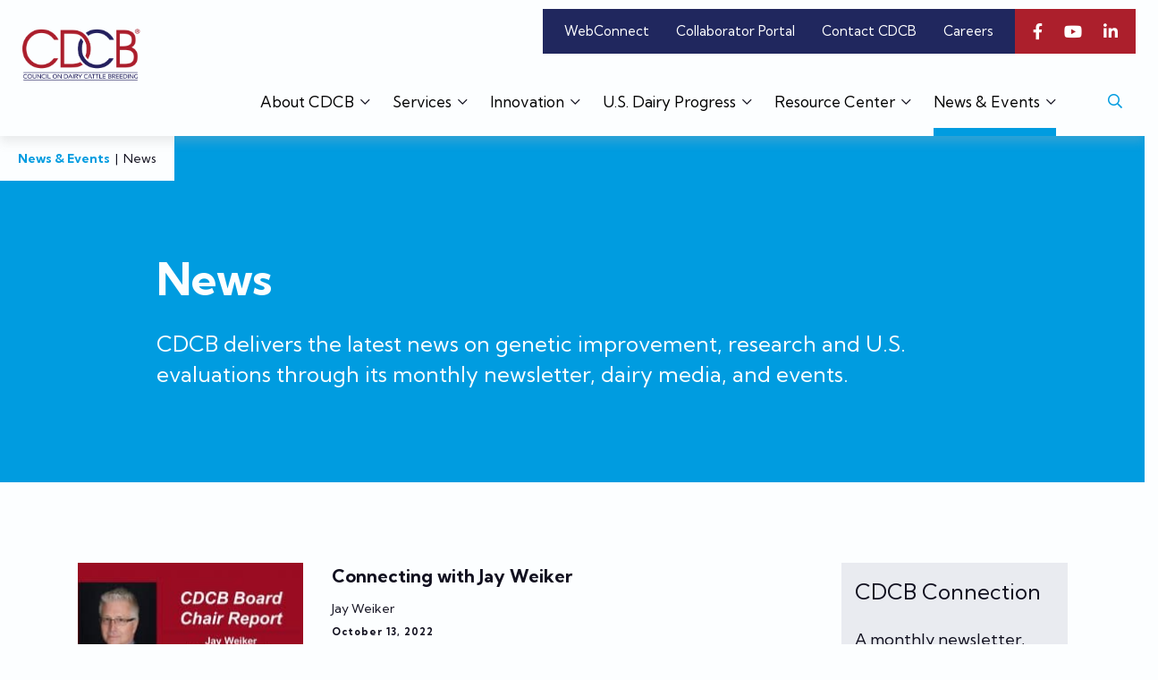

--- FILE ---
content_type: text/html; charset=UTF-8
request_url: https://uscdcb.com/news/?fauth=rob-tempelman,national-association-of-animal-breeders,paul-vanraden&fcat=governance
body_size: 12743
content:
<!DOCTYPE html>
<html lang="en-US" class="no-js">
<head>
    <!--
          ▲
         ◢▮◣          ██████  ██████
    ◥▮▮▮▮▮▮▮▮▮▮▮◤     ██   ██      ██
      ◥▮▮▮▮▮▮▮◤       ██████   █████
      ◢▮▮◤ ◥▮▮◣       ██           ██
     ◢▮◤     ◥▮◣      ██      ██████
   Created By: propaganda3.com
   -->
    <meta charset="UTF-8">
    <meta http-equiv="X-UA-Compatible" content="IE=edge">
    <meta name="viewport" content="width=device-width, initial-scale=1, maximum-scale=5, user-scalable=yes">
    
    <link rel="profile" href="http://gmpg.org/xfn/11">
    <title>CDCB - News</title>
        <meta name="msapplication-TileColor" content="#ffffff">
    <meta name="msapplication-TileImage" content="https://uscdcb.com/wp-content/themes/axolotl/images/ms-icon-144x144.png">
        <meta name="theme-color" content="#ffffff">


    

    <meta name='robots' content='index, follow, max-image-preview:large, max-snippet:-1, max-video-preview:-1' />
	<style>img:is([sizes="auto" i], [sizes^="auto," i]) { contain-intrinsic-size: 3000px 1500px }</style>
	
	<!-- This site is optimized with the Yoast SEO plugin v26.7 - https://yoast.com/wordpress/plugins/seo/ -->
	<meta name="description" content="CDCB manages the national cooperator database, calculates and distributes the U.S. genetic evaluations and genomic predictions, and aggregates dairy cattle data." />
	<link rel="canonical" href="https://uscdcb.com/news-and-events/news/" />
	<meta property="og:locale" content="en_US" />
	<meta property="og:type" content="article" />
	<meta property="og:title" content="CDCB - News" />
	<meta property="og:description" content="CDCB manages the national cooperator database, calculates and distributes the U.S. genetic evaluations and genomic predictions, and aggregates dairy cattle data." />
	<meta property="og:url" content="https://uscdcb.com/news-and-events/news/" />
	<meta property="og:site_name" content="CDCB" />
	<meta property="article:modified_time" content="2025-11-04T18:00:10+00:00" />
	<meta property="og:image" content="https://uscdcb.com/wp-content/uploads/2022/10/CDCB_OG-Meta.png" />
	<meta property="og:image:width" content="1200" />
	<meta property="og:image:height" content="630" />
	<meta property="og:image:type" content="image/png" />
	<meta name="twitter:card" content="summary_large_image" />
	<script type="application/ld+json" class="yoast-schema-graph">{"@context":"https://schema.org","@graph":[{"@type":"WebPage","@id":"https://uscdcb.com/news-and-events/news/","url":"https://uscdcb.com/news-and-events/news/","name":"CDCB - News","isPartOf":{"@id":"https://uscdcb.com/#website"},"datePublished":"2021-06-09T19:47:09+00:00","dateModified":"2025-11-04T18:00:10+00:00","description":"CDCB manages the national cooperator database, calculates and distributes the U.S. genetic evaluations and genomic predictions, and aggregates dairy cattle data.","breadcrumb":{"@id":"https://uscdcb.com/news-and-events/news/#breadcrumb"},"inLanguage":"en-US","potentialAction":[{"@type":"ReadAction","target":["https://uscdcb.com/news-and-events/news/"]}]},{"@type":"BreadcrumbList","@id":"https://uscdcb.com/news-and-events/news/#breadcrumb","itemListElement":[{"@type":"ListItem","position":1,"name":"Home","item":"https://uscdcb.com/"},{"@type":"ListItem","position":2,"name":"News &#038; Events","item":"https://uscdcb.com/news-and-events/"},{"@type":"ListItem","position":3,"name":"News"}]},{"@type":"WebSite","@id":"https://uscdcb.com/#website","url":"https://uscdcb.com/","name":"CDCB","description":"Council On Dairy Cattle Breeding","publisher":{"@id":"https://uscdcb.com/#organization"},"alternateName":"Council On Dairy Cattle Breeding","potentialAction":[{"@type":"SearchAction","target":{"@type":"EntryPoint","urlTemplate":"https://uscdcb.com/?s={search_term_string}"},"query-input":{"@type":"PropertyValueSpecification","valueRequired":true,"valueName":"search_term_string"}}],"inLanguage":"en-US"},{"@type":"Organization","@id":"https://uscdcb.com/#organization","name":"CDCB","alternateName":"Council On Dairy Cattle Breeding","url":"https://uscdcb.com/","logo":{"@type":"ImageObject","inLanguage":"en-US","@id":"https://uscdcb.com/#/schema/logo/image/","url":"https://uscdcb.com/wp-content/uploads/2021/06/cdcb-logo.svg","contentUrl":"https://uscdcb.com/wp-content/uploads/2021/06/cdcb-logo.svg","width":166,"height":74,"caption":"CDCB"},"image":{"@id":"https://uscdcb.com/#/schema/logo/image/"},"sameAs":["https://www.linkedin.com/authwall?trk=bf&amp;trkInfo=AQH6ajud4sB-sAAAAYQP46EYghUPhtsFaGtqPLUSU27b_a_9hVP_Qchk3bmCoHUlROGWPuYP_vlIVR7YzzmyNiCmUdVZ88g3iyTVQkw-Ewr4FnqjnKYxz082QI5ogWT9NJRZEqE=&amp;original_referer&amp;sessionRedirect=https://www.linkedin.com/company/council-on-dairy-cattle-breeding/","https://www.youtube.com/c/CouncilonDairyCattleBreeding"]}]}</script>
	<!-- / Yoast SEO plugin. -->


<link rel='dns-prefetch' href='//cdnjs.cloudflare.com' />
<link rel='dns-prefetch' href='//cdn.jsdelivr.net' />
<link rel='stylesheet' id='wp-block-library-css' href='https://uscdcb.com/wp-includes/css/dist/block-library/style.min.css?ver=6.8.3' type='text/css' media='all' />
<style id='classic-theme-styles-inline-css' type='text/css'>
/*! This file is auto-generated */
.wp-block-button__link{color:#fff;background-color:#32373c;border-radius:9999px;box-shadow:none;text-decoration:none;padding:calc(.667em + 2px) calc(1.333em + 2px);font-size:1.125em}.wp-block-file__button{background:#32373c;color:#fff;text-decoration:none}
</style>
<style id='safe-svg-svg-icon-style-inline-css' type='text/css'>
.safe-svg-cover{text-align:center}.safe-svg-cover .safe-svg-inside{display:inline-block;max-width:100%}.safe-svg-cover svg{fill:currentColor;height:100%;max-height:100%;max-width:100%;width:100%}

</style>
<style id='global-styles-inline-css' type='text/css'>
:root{--wp--preset--aspect-ratio--square: 1;--wp--preset--aspect-ratio--4-3: 4/3;--wp--preset--aspect-ratio--3-4: 3/4;--wp--preset--aspect-ratio--3-2: 3/2;--wp--preset--aspect-ratio--2-3: 2/3;--wp--preset--aspect-ratio--16-9: 16/9;--wp--preset--aspect-ratio--9-16: 9/16;--wp--preset--color--black: #000000;--wp--preset--color--cyan-bluish-gray: #abb8c3;--wp--preset--color--white: #ffffff;--wp--preset--color--pale-pink: #f78da7;--wp--preset--color--vivid-red: #cf2e2e;--wp--preset--color--luminous-vivid-orange: #ff6900;--wp--preset--color--luminous-vivid-amber: #fcb900;--wp--preset--color--light-green-cyan: #7bdcb5;--wp--preset--color--vivid-green-cyan: #00d084;--wp--preset--color--pale-cyan-blue: #8ed1fc;--wp--preset--color--vivid-cyan-blue: #0693e3;--wp--preset--color--vivid-purple: #9b51e0;--wp--preset--gradient--vivid-cyan-blue-to-vivid-purple: linear-gradient(135deg,rgba(6,147,227,1) 0%,rgb(155,81,224) 100%);--wp--preset--gradient--light-green-cyan-to-vivid-green-cyan: linear-gradient(135deg,rgb(122,220,180) 0%,rgb(0,208,130) 100%);--wp--preset--gradient--luminous-vivid-amber-to-luminous-vivid-orange: linear-gradient(135deg,rgba(252,185,0,1) 0%,rgba(255,105,0,1) 100%);--wp--preset--gradient--luminous-vivid-orange-to-vivid-red: linear-gradient(135deg,rgba(255,105,0,1) 0%,rgb(207,46,46) 100%);--wp--preset--gradient--very-light-gray-to-cyan-bluish-gray: linear-gradient(135deg,rgb(238,238,238) 0%,rgb(169,184,195) 100%);--wp--preset--gradient--cool-to-warm-spectrum: linear-gradient(135deg,rgb(74,234,220) 0%,rgb(151,120,209) 20%,rgb(207,42,186) 40%,rgb(238,44,130) 60%,rgb(251,105,98) 80%,rgb(254,248,76) 100%);--wp--preset--gradient--blush-light-purple: linear-gradient(135deg,rgb(255,206,236) 0%,rgb(152,150,240) 100%);--wp--preset--gradient--blush-bordeaux: linear-gradient(135deg,rgb(254,205,165) 0%,rgb(254,45,45) 50%,rgb(107,0,62) 100%);--wp--preset--gradient--luminous-dusk: linear-gradient(135deg,rgb(255,203,112) 0%,rgb(199,81,192) 50%,rgb(65,88,208) 100%);--wp--preset--gradient--pale-ocean: linear-gradient(135deg,rgb(255,245,203) 0%,rgb(182,227,212) 50%,rgb(51,167,181) 100%);--wp--preset--gradient--electric-grass: linear-gradient(135deg,rgb(202,248,128) 0%,rgb(113,206,126) 100%);--wp--preset--gradient--midnight: linear-gradient(135deg,rgb(2,3,129) 0%,rgb(40,116,252) 100%);--wp--preset--font-size--small: 13px;--wp--preset--font-size--medium: 20px;--wp--preset--font-size--large: 36px;--wp--preset--font-size--x-large: 42px;--wp--preset--spacing--20: 0.44rem;--wp--preset--spacing--30: 0.67rem;--wp--preset--spacing--40: 1rem;--wp--preset--spacing--50: 1.5rem;--wp--preset--spacing--60: 2.25rem;--wp--preset--spacing--70: 3.38rem;--wp--preset--spacing--80: 5.06rem;--wp--preset--shadow--natural: 6px 6px 9px rgba(0, 0, 0, 0.2);--wp--preset--shadow--deep: 12px 12px 50px rgba(0, 0, 0, 0.4);--wp--preset--shadow--sharp: 6px 6px 0px rgba(0, 0, 0, 0.2);--wp--preset--shadow--outlined: 6px 6px 0px -3px rgba(255, 255, 255, 1), 6px 6px rgba(0, 0, 0, 1);--wp--preset--shadow--crisp: 6px 6px 0px rgba(0, 0, 0, 1);}:where(.is-layout-flex){gap: 0.5em;}:where(.is-layout-grid){gap: 0.5em;}body .is-layout-flex{display: flex;}.is-layout-flex{flex-wrap: wrap;align-items: center;}.is-layout-flex > :is(*, div){margin: 0;}body .is-layout-grid{display: grid;}.is-layout-grid > :is(*, div){margin: 0;}:where(.wp-block-columns.is-layout-flex){gap: 2em;}:where(.wp-block-columns.is-layout-grid){gap: 2em;}:where(.wp-block-post-template.is-layout-flex){gap: 1.25em;}:where(.wp-block-post-template.is-layout-grid){gap: 1.25em;}.has-black-color{color: var(--wp--preset--color--black) !important;}.has-cyan-bluish-gray-color{color: var(--wp--preset--color--cyan-bluish-gray) !important;}.has-white-color{color: var(--wp--preset--color--white) !important;}.has-pale-pink-color{color: var(--wp--preset--color--pale-pink) !important;}.has-vivid-red-color{color: var(--wp--preset--color--vivid-red) !important;}.has-luminous-vivid-orange-color{color: var(--wp--preset--color--luminous-vivid-orange) !important;}.has-luminous-vivid-amber-color{color: var(--wp--preset--color--luminous-vivid-amber) !important;}.has-light-green-cyan-color{color: var(--wp--preset--color--light-green-cyan) !important;}.has-vivid-green-cyan-color{color: var(--wp--preset--color--vivid-green-cyan) !important;}.has-pale-cyan-blue-color{color: var(--wp--preset--color--pale-cyan-blue) !important;}.has-vivid-cyan-blue-color{color: var(--wp--preset--color--vivid-cyan-blue) !important;}.has-vivid-purple-color{color: var(--wp--preset--color--vivid-purple) !important;}.has-black-background-color{background-color: var(--wp--preset--color--black) !important;}.has-cyan-bluish-gray-background-color{background-color: var(--wp--preset--color--cyan-bluish-gray) !important;}.has-white-background-color{background-color: var(--wp--preset--color--white) !important;}.has-pale-pink-background-color{background-color: var(--wp--preset--color--pale-pink) !important;}.has-vivid-red-background-color{background-color: var(--wp--preset--color--vivid-red) !important;}.has-luminous-vivid-orange-background-color{background-color: var(--wp--preset--color--luminous-vivid-orange) !important;}.has-luminous-vivid-amber-background-color{background-color: var(--wp--preset--color--luminous-vivid-amber) !important;}.has-light-green-cyan-background-color{background-color: var(--wp--preset--color--light-green-cyan) !important;}.has-vivid-green-cyan-background-color{background-color: var(--wp--preset--color--vivid-green-cyan) !important;}.has-pale-cyan-blue-background-color{background-color: var(--wp--preset--color--pale-cyan-blue) !important;}.has-vivid-cyan-blue-background-color{background-color: var(--wp--preset--color--vivid-cyan-blue) !important;}.has-vivid-purple-background-color{background-color: var(--wp--preset--color--vivid-purple) !important;}.has-black-border-color{border-color: var(--wp--preset--color--black) !important;}.has-cyan-bluish-gray-border-color{border-color: var(--wp--preset--color--cyan-bluish-gray) !important;}.has-white-border-color{border-color: var(--wp--preset--color--white) !important;}.has-pale-pink-border-color{border-color: var(--wp--preset--color--pale-pink) !important;}.has-vivid-red-border-color{border-color: var(--wp--preset--color--vivid-red) !important;}.has-luminous-vivid-orange-border-color{border-color: var(--wp--preset--color--luminous-vivid-orange) !important;}.has-luminous-vivid-amber-border-color{border-color: var(--wp--preset--color--luminous-vivid-amber) !important;}.has-light-green-cyan-border-color{border-color: var(--wp--preset--color--light-green-cyan) !important;}.has-vivid-green-cyan-border-color{border-color: var(--wp--preset--color--vivid-green-cyan) !important;}.has-pale-cyan-blue-border-color{border-color: var(--wp--preset--color--pale-cyan-blue) !important;}.has-vivid-cyan-blue-border-color{border-color: var(--wp--preset--color--vivid-cyan-blue) !important;}.has-vivid-purple-border-color{border-color: var(--wp--preset--color--vivid-purple) !important;}.has-vivid-cyan-blue-to-vivid-purple-gradient-background{background: var(--wp--preset--gradient--vivid-cyan-blue-to-vivid-purple) !important;}.has-light-green-cyan-to-vivid-green-cyan-gradient-background{background: var(--wp--preset--gradient--light-green-cyan-to-vivid-green-cyan) !important;}.has-luminous-vivid-amber-to-luminous-vivid-orange-gradient-background{background: var(--wp--preset--gradient--luminous-vivid-amber-to-luminous-vivid-orange) !important;}.has-luminous-vivid-orange-to-vivid-red-gradient-background{background: var(--wp--preset--gradient--luminous-vivid-orange-to-vivid-red) !important;}.has-very-light-gray-to-cyan-bluish-gray-gradient-background{background: var(--wp--preset--gradient--very-light-gray-to-cyan-bluish-gray) !important;}.has-cool-to-warm-spectrum-gradient-background{background: var(--wp--preset--gradient--cool-to-warm-spectrum) !important;}.has-blush-light-purple-gradient-background{background: var(--wp--preset--gradient--blush-light-purple) !important;}.has-blush-bordeaux-gradient-background{background: var(--wp--preset--gradient--blush-bordeaux) !important;}.has-luminous-dusk-gradient-background{background: var(--wp--preset--gradient--luminous-dusk) !important;}.has-pale-ocean-gradient-background{background: var(--wp--preset--gradient--pale-ocean) !important;}.has-electric-grass-gradient-background{background: var(--wp--preset--gradient--electric-grass) !important;}.has-midnight-gradient-background{background: var(--wp--preset--gradient--midnight) !important;}.has-small-font-size{font-size: var(--wp--preset--font-size--small) !important;}.has-medium-font-size{font-size: var(--wp--preset--font-size--medium) !important;}.has-large-font-size{font-size: var(--wp--preset--font-size--large) !important;}.has-x-large-font-size{font-size: var(--wp--preset--font-size--x-large) !important;}
:where(.wp-block-post-template.is-layout-flex){gap: 1.25em;}:where(.wp-block-post-template.is-layout-grid){gap: 1.25em;}
:where(.wp-block-columns.is-layout-flex){gap: 2em;}:where(.wp-block-columns.is-layout-grid){gap: 2em;}
:root :where(.wp-block-pullquote){font-size: 1.5em;line-height: 1.6;}
</style>
<link rel='stylesheet' id='contact-form-7-css' href='https://uscdcb.com/wp-content/plugins/contact-form-7/includes/css/styles.css?ver=6.1.4' type='text/css' media='all' />
<link rel='stylesheet' id='p3-css' href='https://uscdcb.com/wp-content/themes/axolotl/css/styles.min.css?ver=6.8.3' type='text/css' media='all' />
<link rel='stylesheet' id='tablepress-default-css' href='https://uscdcb.com/wp-content/plugins/tablepress/css/build/default.css?ver=3.2.6' type='text/css' media='all' />
<script type="text/javascript" src="https://uscdcb.com/wp-includes/js/jquery/jquery.min.js?ver=3.7.1" id="jquery-core-js"></script>
<script type="text/javascript" src="https://uscdcb.com/wp-includes/js/jquery/jquery-migrate.min.js?ver=3.4.1" id="jquery-migrate-js"></script>
<script type="text/javascript" src="https://uscdcb.com/wp-content/themes/axolotl/js/block/hero-slider.js?ver=6.8.3" id="p3-hero-slider-js"></script>
<script type="text/javascript" src="https://uscdcb.com/wp-content/themes/axolotl/js/component/header.js?ver=6.8.3" id="p3-header-js"></script>
<script type="text/javascript" src="https://uscdcb.com/wp-content/themes/axolotl/js/component/footer.js?ver=6.8.3" id="p3-footer-js"></script>
<link rel="https://api.w.org/" href="https://uscdcb.com/wp-json/" /><link rel="alternate" title="JSON" type="application/json" href="https://uscdcb.com/wp-json/wp/v2/pages/118" /><link rel="EditURI" type="application/rsd+xml" title="RSD" href="https://uscdcb.com/xmlrpc.php?rsd" />
<link rel='shortlink' href='https://uscdcb.com/?p=118' />
<link rel="alternate" title="oEmbed (JSON)" type="application/json+oembed" href="https://uscdcb.com/wp-json/oembed/1.0/embed?url=https%3A%2F%2Fuscdcb.com%2Fnews-and-events%2Fnews%2F" />
<link rel="alternate" title="oEmbed (XML)" type="text/xml+oembed" href="https://uscdcb.com/wp-json/oembed/1.0/embed?url=https%3A%2F%2Fuscdcb.com%2Fnews-and-events%2Fnews%2F&#038;format=xml" />


    <!-- Google tag (gtag.js) -->
    <script async src="https://www.googletagmanager.com/gtag/js?id=G-YY87L6MLQB"></script>
    <script>
        window.dataLayer = window.dataLayer || [];
        function gtag(){dataLayer.push(arguments);}
        gtag('js', new Date());

        gtag('config', 'G-YY87L6MLQB');
    </script>

</head>

<body class="wp-singular page-template-default page page-id-118 page-parent page-child parent-pageid-109 wp-theme-axolotl">
<header class="site-header no-underline">

                    <div class="container fullwidth relative">
        <div class="row">
            <div class="col-6 col-md-auto remove-padding-right"> <a class="logo" href="https://uscdcb.com"><img src="https://uscdcb.com/wp-content/uploads/2025/08/Registered-CDCB-Logo_Color_RGB-1.png" class="" alt="CDCB"></a></div>
            <div class="col position-md-unset">
                <div class="row">
                    <nav class="ml-auto d-none d-lg-block px-4 bg-midnight"><div class="menu-utility-menu-container"><ul id="menu-utility-menu" class="row justify-content-lg-end remove-margin"><li id="menu-item-134" class="menu-item menu-item-type-custom menu-item-object-custom menu-item-134"><a title="WebConnect" target="_blank" href="https://webconnect.uscdcb.com/#/queries"><span>WebConnect</span></a></li>
<li id="menu-item-135" class="menu-item menu-item-type-custom menu-item-object-custom menu-item-135"><a title="Collaborator Portal" target="_blank" href="https://redmine.uscdcb.com/projects/cdcb-customer-service/wiki"><span>Collaborator Portal</span></a></li>
<li id="menu-item-137" class="menu-item menu-item-type-post_type menu-item-object-page menu-item-137"><a title="Contact CDCB" href="https://uscdcb.com/contact/"><span>Contact CDCB</span></a></li>
<li id="menu-item-136" class="menu-item menu-item-type-post_type menu-item-object-page menu-item-136"><a title="Careers" href="https://uscdcb.com/careers/"><span>Careers</span></a></li>
</ul></div></nav>
                                            <div class="d-none d-lg-inline-block utility_bar--social socials bg-red">
                                                                                                <a href="https://www.facebook.com/councilondairycattlebreeding" target="_blank" class="d-inline-block txt-white"><i class="fab fa-facebook-f"></i></a>
                                                                                                                                                                                                                                                        <a href="https://www.youtube.com/c/CouncilonDairyCattleBreeding" target="_blank" class="d-inline-block txt-white"><i class="fab fa-youtube"></i></a>
                                                                                                                                <a href="https://www.linkedin.com/company/council-on-dairy-cattle-breeding/" target="_blank" class="d-inline-block txt-white"><i class="fab fa-linkedin-in"></i></a>
                                                                                                                                                </div>
                                        <a href="javascript:void(0);" class="menu-toggle add-margin-right" aria-label="Open Menu"></a>

                                        <div class="nav_wrap d-print-none row justify-content-lg-end align-items-center w-100 mt-0 mt-lg-3">
                                                    <nav class="ml-auto d-flex align-items-lg-center justify-content-lg-end justify-content-lg-start"><div class="menu-primary-menu-container"><ul id="menu-primary-menu" class=" row justify-content-end align-items-center remove-margin"><li id="menu-item-9187" class="menu-item menu-item-type-post_type menu-item-object-page menu-item-has-children menu-item-9187 dropdown"><a title="About CDCB" href="https://uscdcb.com/about-cdcb/" aria-haspopup="true"><span>About CDCB</span></a>
 <ul role="menu" class="dropdown-menu">
	<li id="menu-item-143" class="menu-item menu-item-type-post_type menu-item-object-page menu-item-143"><a title="Board of Directors" href="https://uscdcb.com/about-cdcb/board/"><span>Board of Directors</span></a></li>
	<li id="menu-item-144" class="menu-item menu-item-type-post_type menu-item-object-page menu-item-144"><a title="Committees" href="https://uscdcb.com/about-cdcb/committees/"><span>Committees</span></a></li>
	<li id="menu-item-145" class="menu-item menu-item-type-post_type menu-item-object-page menu-item-145"><a title="Personnel" href="https://uscdcb.com/about-cdcb/personnel/"><span>Personnel</span></a></li>
	<li id="menu-item-146" class="menu-item menu-item-type-post_type menu-item-object-page menu-item-146"><a title="Partners" href="https://uscdcb.com/about-cdcb/partners/"><span>Partners</span></a></li>
	<li id="menu-item-147" class="menu-item menu-item-type-post_type menu-item-object-page menu-item-147"><a title="Activity Reports" href="https://uscdcb.com/about-cdcb/activity-reports/"><span>Activity Reports</span></a></li>
	<li id="menu-item-6676" class="menu-item menu-item-type-post_type menu-item-object-page menu-item-6676"><a title="CDCB Marks" href="https://uscdcb.com/cdcb-marks/"><span>CDCB Marks</span></a></li>
</ul>
</li>
<li id="menu-item-148" class="menu-item menu-item-type-post_type menu-item-object-page menu-item-has-children menu-item-148 dropdown"><a title="Services" href="https://uscdcb.com/services/" aria-haspopup="true"><span>Services</span></a>
 <ul role="menu" class="dropdown-menu">
	<li id="menu-item-6677" class="menu-item menu-item-type-post_type menu-item-object-page menu-item-6677"><a title="Individual Traits" href="https://uscdcb.com/services/genetic-evaluations/individual-traits/"><span>Individual Traits</span></a></li>
	<li id="menu-item-6938" class="menu-item menu-item-type-post_type menu-item-object-page menu-item-6938"><a title="Merit Selection Indexes" href="https://uscdcb.com/services/genetic-evaluations/merit-selection/"><span>Merit Selection Indexes</span></a></li>
	<li id="menu-item-151" class="menu-item menu-item-type-post_type menu-item-object-page menu-item-151"><a title="Haplotypes &#038; Genetic Conditions" href="https://uscdcb.com/services/haplotypes/"><span>Haplotypes &#038; Genetic Conditions</span></a></li>
	<li id="menu-item-149" class="menu-item menu-item-type-post_type menu-item-object-page menu-item-149"><a title="National Cooperator Database" href="https://uscdcb.com/services/database/"><span>National Cooperator Database</span></a></li>
	<li id="menu-item-150" class="menu-item menu-item-type-post_type menu-item-object-page menu-item-150"><a title="Genetic Evaluations" href="https://uscdcb.com/services/genetic-evaluations/"><span>Genetic Evaluations</span></a></li>
	<li id="menu-item-152" class="menu-item menu-item-type-post_type menu-item-object-page menu-item-152"><a title="Dairy Goat Evaluations" href="https://uscdcb.com/services/dairy-goats/"><span>Dairy Goat Evaluations</span></a></li>
	<li id="menu-item-8947" class="menu-item menu-item-type-post_type menu-item-object-page menu-item-8947"><a title="Data Fueling Evaluations" href="https://uscdcb.com/data-fuels-genetics/"><span>Data Fueling Evaluations</span></a></li>
</ul>
</li>
<li id="menu-item-153" class="menu-item menu-item-type-post_type menu-item-object-page menu-item-has-children menu-item-153 dropdown"><a title="Innovation" href="https://uscdcb.com/innovation/" aria-haspopup="true"><span>Innovation</span></a>
 <ul role="menu" class="dropdown-menu">
	<li id="menu-item-6937" class="menu-item menu-item-type-post_type menu-item-object-page menu-item-6937"><a title="Research" href="https://uscdcb.com/innovation/research/"><span>Research</span></a></li>
	<li id="menu-item-154" class="menu-item menu-item-type-post_type menu-item-object-page menu-item-154"><a title="Innovation Vision" href="https://uscdcb.com/innovation/vision/"><span>Innovation Vision</span></a></li>
	<li id="menu-item-156" class="menu-item menu-item-type-post_type menu-item-object-page menu-item-156"><a title="Data Usage Request" href="https://uscdcb.com/innovation/data-request/"><span>Data Usage Request</span></a></li>
</ul>
</li>
<li id="menu-item-138" class="menu-item menu-item-type-post_type menu-item-object-page menu-item-has-children menu-item-138 dropdown"><a title="U.S. Dairy Progress" href="https://uscdcb.com/dairy-progress/" aria-haspopup="true"><span>U.S. Dairy Progress</span></a>
 <ul role="menu" class="dropdown-menu">
	<li id="menu-item-139" class="menu-item menu-item-type-post_type menu-item-object-page menu-item-139"><a title="Impact on U.S. Dairy" href="https://uscdcb.com/dairy-progress/impact/"><span>Impact on U.S. Dairy</span></a></li>
	<li id="menu-item-140" class="menu-item menu-item-type-post_type menu-item-object-page menu-item-140"><a title="U.S. Genetic Milestones" href="https://uscdcb.com/dairy-progress/milestones/"><span>U.S. Genetic Milestones</span></a></li>
	<li id="menu-item-2831" class="menu-item menu-item-type-post_type menu-item-object-page menu-item-2831"><a title="Genomic Effect" href="https://uscdcb.com/services/genetic-evaluations/genomic-impact/"><span>Genomic Effect</span></a></li>
</ul>
</li>
<li id="menu-item-157" class="menu-item menu-item-type-post_type menu-item-object-page menu-item-has-children menu-item-157 dropdown"><a title="Resource Center" href="https://uscdcb.com/resource-center/" aria-haspopup="true"><span>Resource Center</span></a>
 <ul role="menu" class="dropdown-menu">
	<li id="menu-item-5209" class="menu-item menu-item-type-custom menu-item-object-custom menu-item-5209"><a title="Genetic Evaluation Schedules" href="https://uscdcb.com/genetic-evaluation-schedule/2026/"><span>Genetic Evaluation Schedules</span></a></li>
	<li id="menu-item-159" class="menu-item menu-item-type-post_type menu-item-object-page menu-item-159"><a title="Dairy Glossary" href="https://uscdcb.com/resource-center/dairy-glossary/"><span>Dairy Glossary</span></a></li>
	<li id="menu-item-160" class="menu-item menu-item-type-post_type menu-item-object-page menu-item-160"><a title="FAQ Hub" href="https://uscdcb.com/resource-center/faq/"><span>FAQ Hub</span></a></li>
	<li id="menu-item-161" class="menu-item menu-item-type-post_type menu-item-object-page menu-item-161"><a title="Library" href="https://uscdcb.com/resource-center/library/"><span>Library</span></a></li>
	<li id="menu-item-3863" class="menu-item menu-item-type-custom menu-item-object-custom menu-item-3863"><a title="National Performance Metrics" href="https://webconnect.uscdcb.com/#/national-performance-metrics"><span>National Performance Metrics</span></a></li>
	<li id="menu-item-3235" class="menu-item menu-item-type-custom menu-item-object-custom menu-item-3235"><a title="Historical National Metrics" target="_blank" href="https://queries.uscdcb.com/publish/dhi.cfm"><span>Historical National Metrics</span></a></li>
	<li id="menu-item-8948" class="menu-item menu-item-type-post_type menu-item-object-page menu-item-8948"><a title="Data Content Hub" href="https://uscdcb.com/campaign-hub/"><span>Data Content Hub</span></a></li>
</ul>
</li>
<li id="menu-item-163" class="menu-item menu-item-type-post_type menu-item-object-page current-page-ancestor current-menu-ancestor current-menu-parent current-page-parent current_page_parent current_page_ancestor menu-item-has-children menu-item-163 dropdown"><a title="News &#038; Events" href="https://uscdcb.com/news-and-events/" aria-haspopup="true"><span>News &#038; Events</span></a>
 <ul role="menu" class="dropdown-menu">
	<li id="menu-item-166" class="menu-item menu-item-type-post_type menu-item-object-page current-menu-item page_item page-item-118 current_page_item menu-item-166 active"><a title="News" href="https://uscdcb.com/news-and-events/news/"><span>News</span></a></li>
	<li id="menu-item-4208" class="menu-item menu-item-type-post_type menu-item-object-page menu-item-4208"><a title="CDCB In The News" href="https://uscdcb.com/news-and-events/news/in-the-news/"><span>CDCB In The News</span></a></li>
	<li id="menu-item-167" class="menu-item menu-item-type-post_type menu-item-object-page menu-item-167"><a title="CDCB Connection" href="https://uscdcb.com/news-and-events/news/cdcb-connection/"><span>CDCB Connection</span></a></li>
	<li id="menu-item-164" class="menu-item menu-item-type-post_type menu-item-object-page menu-item-164"><a title="Events" href="https://uscdcb.com/news-and-events/events/"><span>Events</span></a></li>
</ul>
</li>
</ul></div><a href="javascript:;" class="search_toggle"><i class="fas fa-search"></i></a></nav>
                                                <nav class="col-12 d-block d-lg-none"><div class="menu-utility-menu-container"><ul id="menu-utility-menu" class="row justify-content-lg-end remove-margin"><li id="menu-item-134" class="menu-item menu-item-type-custom menu-item-object-custom menu-item-134"><a title="WebConnect" target="_blank" href="https://webconnect.uscdcb.com/#/queries"><span>WebConnect</span></a></li>
<li id="menu-item-135" class="menu-item menu-item-type-custom menu-item-object-custom menu-item-135"><a title="Collaborator Portal" target="_blank" href="https://redmine.uscdcb.com/projects/cdcb-customer-service/wiki"><span>Collaborator Portal</span></a></li>
<li id="menu-item-137" class="menu-item menu-item-type-post_type menu-item-object-page menu-item-137"><a title="Contact CDCB" href="https://uscdcb.com/contact/"><span>Contact CDCB</span></a></li>
<li id="menu-item-136" class="menu-item menu-item-type-post_type menu-item-object-page menu-item-136"><a title="Careers" href="https://uscdcb.com/careers/"><span>Careers</span></a></li>
</ul></div></nav>

                        <div class="mobile_search w-100"><form role="search" method="get" class="search-form relative " action="https://uscdcb.com">
    <div class="form_wrap d-flex align-items-center justify-content-between">
        <label>
                        <input type="text" class="search-field" placeholder="search" value="" name="s" title="Search Site" />
        </label>
        <button type="submit" class="search-submit" aria-label="Search">Search</button>
    </div>
</form></div>
                    </div>
                </div>

            </div>
    </div>

                <div class="search-wrap"><form role="search" method="get" class="search-form relative " action="https://uscdcb.com">
    <div class="form_wrap d-flex align-items-center justify-content-between">
        <label>
                        <input type="text" class="search-field" placeholder="search" value="" name="s" title="Search Site" />
        </label>
        <button type="submit" class="search-submit" aria-label="Search">Search</button>
    </div>
</form></div>
    
</header>    <section class="body-content">
                    	<div class="hero hero--simple  bg-cerulean" >
		<div class="breadcrumb_wrapper">
												<a href="https://uscdcb.com/news-and-events/">News &#038; Events</a> <span class="divider">|</span>
																<span>News</span>
									</div>

		<div class="container">
			<div class="row align-items-center">
				<div class="col-12 content">
					<h1 class="txt-alice-blue">News</h1>
					<h4 class="txt-alice-blue">CDCB delivers the latest news on genetic improvement, research and U.S. evaluations through its monthly newsletter, dairy media, and events.</h4>
				</div>
			</div>
		</div>
	</div>
    

<section class="body-content">

    <div class="container ">
        <div class="row add-padding-top mod-padding-x6">
        </div>
        <div class="row">
            <div class="col-12 col-lg-9 blog-list order-1 order-lg-0 px-0 px-md-3">
                                    <div class="blog single-blog-item">
    <div class="row">
                    <div class="col-12 col-sm-12 col-md-4 image-container px-0 px-md-3">
                <div class="image-wrap rectangle-img" style="background-image: url(https://uscdcb.com/wp-content/uploads/2022/10/Jay_Weiker_Activity_Report_2022-300x169.jpeg)"></div>
            </div>
                <div class="col-12 col-sm-12 px-0 px-md-3 col-md-8" style="word-break: break-word;">
            <h3 class="title mb-2 mt-5 mt-md-0">
                <strong>Connecting with Jay Weiker</strong>
            </h3>
            <div class="author-name">
                                    Jay Weiker                            </div>
            <p class="date mb-2"><strong>October 13, 2022</strong></p>
                            <p class="description mb-2">Jay Weiker, Chair of the CDCB Board of Directors, shares the CDCB progress and priorities of the past year in the newly-published 2022 Activity Report.</p>
            
                            <div class="wp-block-button is-style-outline"><a href="https://uscdcb.com/connecting-with-jay-weiker/" class="wp-block-button__link">Read
                        More</a></div>
                    </div>
    </div>
    <hr>
</div>                                                    <div class='blog-nav d-flex justify-content-end align-items-center'>
                        <span class="simple-pagination"><strong>Showing page:</strong>  1 of 1 </span>
                    </div>
                            </div>
            <div class="col-12 col-lg-3 taxonomy-filters order-0 order-lg-1 px-0 px-md-3">
                <div class="add-padding bg-athens add-margin-bottom">
                    <h4>CDCB Connection</h4>
                    <p>A monthly newsletter, details genetic evaluation updates and industry news.</p>
                    <div class="wp-block-button is-style-outline"><a href="https://uscdcb.com/cdcb-connection/" class="wp-block-button__link">Learn More</a></div>
                </div>
                                    <div class="add-padding bg-athens add-margin-bottom">
                        <a data-toggle="collapse" data-target="#collapseCategory" href="#" role="button" aria-expanded="false" aria-controls="collapseCategory">
                            <h4 class="collapse-header">Filter By Category</h4>
                        </a>
                        <div class="collapse" id="collapseCategory">
                            <hr />
                            <div class="archives-list">
                                <a href="https://uscdcb.com/news-and-events/news/?fauth=rob-tempelman,national-association-of-animal-breeders,paul-vanraden" class="radio ">View All</a>
                                                                    <br /><a href="https://uscdcb.com/news-and-events/news/?fcat=governance,changes-to-triannual-evaluations&amp;fauth=rob-tempelman,national-association-of-animal-breeders,paul-vanraden" class="">Changes to Triannual Evaluations</a>
                                                                    <br /><a href="https://uscdcb.com/news-and-events/news/?fcat=governance,services&amp;fauth=rob-tempelman,national-association-of-animal-breeders,paul-vanraden" class="">Services</a>
                                                                    <br /><a href="https://uscdcb.com/news-and-events/news/?fcat=governance,featured&amp;fauth=rob-tempelman,national-association-of-animal-breeders,paul-vanraden" class="">Featured</a>
                                                                    <br /><a href="https://uscdcb.com/news-and-events/news/?fcat=governance,cdcb-news&amp;fauth=rob-tempelman,national-association-of-animal-breeders,paul-vanraden" class="">CDCB News</a>
                                                                    <br /><a href="https://uscdcb.com/news-and-events/news/?fcat=governance,events&amp;fauth=rob-tempelman,national-association-of-animal-breeders,paul-vanraden" class="">Events</a>
                                                                    <br /><a href="https://uscdcb.com/news-and-events/news/?fcat=governance,webconnect&amp;fauth=rob-tempelman,national-association-of-animal-breeders,paul-vanraden" class="">WebConnect</a>
                                                                    <br /><a href="https://uscdcb.com/news-and-events/news/?fcat=governance,feed-efficiency&amp;fauth=rob-tempelman,national-association-of-animal-breeders,paul-vanraden" class="">Feed Efficiency</a>
                                                                    <br /><a href="https://uscdcb.com/news-and-events/news/?fcat=governance,genetic-evaluations&amp;fauth=rob-tempelman,national-association-of-animal-breeders,paul-vanraden" class="">Genetic Evaluations</a>
                                                                    <br /><a href="https://uscdcb.com/news-and-events/news/?fcat=governance,genomics&amp;fauth=rob-tempelman,national-association-of-animal-breeders,paul-vanraden" class="">Genomics</a>
                                                                    <br /><a href="https://uscdcb.com/news-and-events/news/?fcat=&amp;fauth=rob-tempelman,national-association-of-animal-breeders,paul-vanraden" class="active">Governance</a>
                                                                    <br /><a href="https://uscdcb.com/news-and-events/news/?fcat=governance,health&amp;fauth=rob-tempelman,national-association-of-animal-breeders,paul-vanraden" class="">Health</a>
                                                                    <br /><a href="https://uscdcb.com/news-and-events/news/?fcat=governance,research&amp;fauth=rob-tempelman,national-association-of-animal-breeders,paul-vanraden" class="">Research</a>
                                                                    <br /><a href="https://uscdcb.com/news-and-events/news/?fcat=governance,interns&amp;fauth=rob-tempelman,national-association-of-animal-breeders,paul-vanraden" class="">Interns</a>
                                                                    <br /><a href="https://uscdcb.com/news-and-events/news/?fcat=governance,cdcb-in-the-news&amp;fauth=rob-tempelman,national-association-of-animal-breeders,paul-vanraden" class="">CDCB in the News</a>
                                                                    <br /><a href="https://uscdcb.com/news-and-events/news/?fcat=governance,uncategorized&amp;fauth=rob-tempelman,national-association-of-animal-breeders,paul-vanraden" class="">Uncategorized</a>
                                                            </div>
                        </div>
                    </div>
                                                    <div class="add-padding bg-athens add-margin-bottom">
                        <a data-toggle="collapse" data-target="#collapseAuthor" href="#" role="button" aria-expanded="false" aria-controls="collapseAuthor">
                            <h4 class="collapse-header">Filter by Author</h4>
                        </a>
                        <div class="collapse" id="collapseAuthor">
                            <hr />
                            <ul class="no-list-style remove-padding-left archives-list">
                                <li><a href="https://uscdcb.com/news-and-events/news/?fcat=governance" class="radio ">View All</a></li>
                                                                    <li><a href="https://uscdcb.com/news-and-events/news/?fauth=rob-tempelman,national-association-of-animal-breeders,paul-vanraden,asha-miles&amp;fcat=governance" class="">Asha Miles</a></li>
                                                                    <li><a href="https://uscdcb.com/news-and-events/news/?fauth=rob-tempelman,national-association-of-animal-breeders,paul-vanraden,audrey-schmitz-for-progressive-dairy&amp;fcat=governance" class="">Audrey Schmitz for Progressive Dairy</a></li>
                                                                    <li><a href="https://uscdcb.com/news-and-events/news/?fauth=rob-tempelman,national-association-of-animal-breeders,paul-vanraden,ben-rosen&amp;fcat=governance" class="">Ben Rosen</a></li>
                                                                    <li><a href="https://uscdcb.com/news-and-events/news/?fauth=rob-tempelman,national-association-of-animal-breeders,paul-vanraden,cdcb&amp;fcat=governance" class="">CDCB</a></li>
                                                                    <li><a href="https://uscdcb.com/news-and-events/news/?fauth=rob-tempelman,national-association-of-animal-breeders,paul-vanraden,corey-geiger-for-cobank&amp;fcat=governance" class="">Corey Geiger for CoBank</a></li>
                                                                    <li><a href="https://uscdcb.com/news-and-events/news/?fauth=rob-tempelman,national-association-of-animal-breeders,paul-vanraden,corey-geiger-for-hoards-dairyman&amp;fcat=governance" class="">Corey Geiger for Hoard’s Dairyman</a></li>
                                                                    <li><a href="https://uscdcb.com/news-and-events/news/?fauth=rob-tempelman,national-association-of-animal-breeders,paul-vanraden,dan-null&amp;fcat=governance" class="">Dan Null</a></li>
                                                                    <li><a href="https://uscdcb.com/news-and-events/news/?fauth=rob-tempelman,national-association-of-animal-breeders,paul-vanraden,derek-bickhart&amp;fcat=governance" class="">Derek Bickhart</a></li>
                                                                    <li><a href="https://uscdcb.com/news-and-events/news/?fauth=rob-tempelman,national-association-of-animal-breeders,paul-vanraden,ezequiel-nicolazzi&amp;fcat=governance" class="">Ezequiel Nicolazzi</a></li>
                                                                    <li><a href="https://uscdcb.com/news-and-events/news/?fauth=rob-tempelman,national-association-of-animal-breeders,paul-vanraden,ffar&amp;fcat=governance" class="">FFAR</a></li>
                                                                    <li><a href="https://uscdcb.com/news-and-events/news/?fauth=rob-tempelman,national-association-of-animal-breeders,paul-vanraden,george-wiggans&amp;fcat=governance" class="">George Wiggans</a></li>
                                                                    <li><a href="https://uscdcb.com/news-and-events/news/?fauth=rob-tempelman,national-association-of-animal-breeders,paul-vanraden,h-duane-norman&amp;fcat=governance" class="">H Duane Norman</a></li>
                                                                    <li><a href="https://uscdcb.com/news-and-events/news/?fauth=rob-tempelman,national-association-of-animal-breeders,paul-vanraden,holstein-usa&amp;fcat=governance" class="">Holstein USA</a></li>
                                                                    <li><a href="https://uscdcb.com/news-and-events/news/?fauth=rob-tempelman,national-association-of-animal-breeders,paul-vanraden,jana-hutchinson&amp;fcat=governance" class="">Jana Hutchinson</a></li>
                                                                    <li><a href="https://uscdcb.com/news-and-events/news/?fauth=rob-tempelman,national-association-of-animal-breeders,paul-vanraden,javier-burchard&amp;fcat=governance" class="">Javier Burchard</a></li>
                                                                    <li><a href="https://uscdcb.com/news-and-events/news/?fauth=rob-tempelman,national-association-of-animal-breeders,paul-vanraden,jay-megonigal&amp;fcat=governance" class="">Jay Megonigal</a></li>
                                                                    <li><a href="https://uscdcb.com/news-and-events/news/?fauth=rob-tempelman,national-association-of-animal-breeders,paul-vanraden,jay-weiker&amp;fcat=governance" class="">Jay Weiker</a></li>
                                                                    <li><a href="https://uscdcb.com/news-and-events/news/?fauth=rob-tempelman,national-association-of-animal-breeders,paul-vanraden,jeff-oconnell&amp;fcat=governance" class="">Jeff O&#039;Connell</a></li>
                                                                    <li><a href="https://uscdcb.com/news-and-events/news/?fauth=rob-tempelman,national-association-of-animal-breeders,paul-vanraden,jeff-ziegler-for-progressive-dairy&amp;fcat=governance" class="">Jeff Ziegler for Progressive Dairy</a></li>
                                                                    <li><a href="https://uscdcb.com/news-and-events/news/?fauth=rob-tempelman,national-association-of-animal-breeders,paul-vanraden,jim-dickrell-for-dairy-herd-management&amp;fcat=governance" class="">Jim Dickrell for Dairy Herd Management</a></li>
                                                                    <li><a href="https://uscdcb.com/news-and-events/news/?fauth=rob-tempelman,national-association-of-animal-breeders,paul-vanraden,joao-durr-ph-d&amp;fcat=governance" class="">João Dürr, Ph.D.</a></li>
                                                                    <li><a href="https://uscdcb.com/news-and-events/news/?fauth=rob-tempelman,national-association-of-animal-breeders,paul-vanraden,joel-hastings-for-dairyvoice&amp;fcat=governance" class="">Joel Hastings for DairyVoice</a></li>
                                                                    <li><a href="https://uscdcb.com/news-and-events/news/?fauth=rob-tempelman,national-association-of-animal-breeders,paul-vanraden,john-cole&amp;fcat=governance" class="">John Cole</a></li>
                                                                    <li><a href="https://uscdcb.com/news-and-events/news/?fauth=rob-tempelman,national-association-of-animal-breeders,paul-vanraden,jose-carrillo&amp;fcat=governance" class="">José Carrillo</a></li>
                                                                    <li><a href="https://uscdcb.com/news-and-events/news/?fauth=rob-tempelman,national-association-of-animal-breeders,paul-vanraden,kaori-tokuhisa&amp;fcat=governance" class="">Kaori Tokuhisa</a></li>
                                                                    <li><a href="https://uscdcb.com/news-and-events/news/?fauth=rob-tempelman,national-association-of-animal-breeders,paul-vanraden,karen-lee-for-progressive-dairyman&amp;fcat=governance" class="">Karen Lee for Progressive Dairyman</a></li>
                                                                    <li><a href="https://uscdcb.com/news-and-events/news/?fauth=rob-tempelman,national-association-of-animal-breeders,paul-vanraden,katelyn-allen&amp;fcat=governance" class="">Katelyn Allen</a></li>
                                                                    <li><a href="https://uscdcb.com/news-and-events/news/?fauth=rob-tempelman,national-association-of-animal-breeders,paul-vanraden,katelyn-allen-for-hoards-dairyman&amp;fcat=governance" class="">Katelyn Allen for Hoard’s Dairyman</a></li>
                                                                    <li><a href="https://uscdcb.com/news-and-events/news/?fauth=rob-tempelman,national-association-of-animal-breeders,paul-vanraden,katie-schmitt&amp;fcat=governance" class="">Katie Schmitt</a></li>
                                                                    <li><a href="https://uscdcb.com/news-and-events/news/?fauth=rob-tempelman,national-association-of-animal-breeders,paul-vanraden,kent-weigel-for-dairy-business&amp;fcat=governance" class="">Kent Weigel for Dairy Business</a></li>
                                                                    <li><a href="https://uscdcb.com/news-and-events/news/?fauth=rob-tempelman,national-association-of-animal-breeders,paul-vanraden,kristen-parker-gaddis&amp;fcat=governance" class="">Kristen Parker Gaddis</a></li>
                                                                    <li><a href="https://uscdcb.com/news-and-events/news/?fauth=rob-tempelman,national-association-of-animal-breeders,paul-vanraden,leigh-walton&amp;fcat=governance" class="">Leigh Walton</a></li>
                                                                    <li><a href="https://uscdcb.com/news-and-events/news/?fauth=rob-tempelman,national-association-of-animal-breeders,paul-vanraden,lillian-bacheller&amp;fcat=governance" class="">Lillian Bacheller</a></li>
                                                                    <li><a href="https://uscdcb.com/news-and-events/news/?fauth=rob-tempelman,national-association-of-animal-breeders,paul-vanraden,lindsey-worden&amp;fcat=governance" class="">Lindsey Worden</a></li>
                                                                    <li><a href="https://uscdcb.com/news-and-events/news/?fauth=rob-tempelman,national-association-of-animal-breeders,paul-vanraden,mahesh-neupane&amp;fcat=governance" class="">Mahesh Neupane</a></li>
                                                                    <li><a href="https://uscdcb.com/news-and-events/news/?fauth=rob-tempelman,national-association-of-animal-breeders,paul-vanraden,murray-hunt-for-the-bullvine&amp;fcat=governance" class="">Murray Hunt for The Bullvine</a></li>
                                                                    <li><a href="https://uscdcb.com/news-and-events/news/?fauth=rob-tempelman,paul-vanraden&amp;fcat=governance" class="active">National Association of Animal Breeders</a></li>
                                                                    <li><a href="https://uscdcb.com/news-and-events/news/?fauth=rob-tempelman,national-association-of-animal-breeders,paul-vanraden,national-dairy-shrine&amp;fcat=governance" class="">National Dairy Shrine</a></li>
                                                                    <li><a href="https://uscdcb.com/news-and-events/news/?fauth=rob-tempelman,national-association-of-animal-breeders,paul-vanraden,nick-wu&amp;fcat=governance" class="">Nick Wu</a></li>
                                                                    <li><a href="https://uscdcb.com/news-and-events/news/?fauth=rob-tempelman,national-association-of-animal-breeders&amp;fcat=governance" class="active">Paul VanRaden</a></li>
                                                                    <li><a href="https://uscdcb.com/news-and-events/news/?fauth=rob-tempelman,national-association-of-animal-breeders,paul-vanraden,penn-state-university&amp;fcat=governance" class="">Penn State University</a></li>
                                                                    <li><a href="https://uscdcb.com/news-and-events/news/?fauth=national-association-of-animal-breeders,paul-vanraden&amp;fcat=governance" class="active">Rob Tempelman</a></li>
                                                                    <li><a href="https://uscdcb.com/news-and-events/news/?fauth=rob-tempelman,national-association-of-animal-breeders,paul-vanraden,rohith-shetty&amp;fcat=governance" class="">Rohith Shetty</a></li>
                                                                    <li><a href="https://uscdcb.com/news-and-events/news/?fauth=rob-tempelman,national-association-of-animal-breeders,paul-vanraden,sophie-eaglen&amp;fcat=governance" class="">Sophie Eaglen</a></li>
                                                                    <li><a href="https://uscdcb.com/news-and-events/news/?fauth=rob-tempelman,national-association-of-animal-breeders,paul-vanraden,taylor-leach-for-dairy-herd-management&amp;fcat=governance" class="">Taylor Leach for Dairy Herd Management</a></li>
                                                                    <li><a href="https://uscdcb.com/news-and-events/news/?fauth=rob-tempelman,national-association-of-animal-breeders,paul-vanraden,taylor-mcwhorter&amp;fcat=governance" class="">Taylor McWhorter</a></li>
                                                                    <li><a href="https://uscdcb.com/news-and-events/news/?fauth=rob-tempelman,national-association-of-animal-breeders,paul-vanraden,tom-lawlor&amp;fcat=governance" class="">Tom Lawlor</a></li>
                                                                    <li><a href="https://uscdcb.com/news-and-events/news/?fauth=rob-tempelman,national-association-of-animal-breeders,paul-vanraden,usda-animal-genomics-improvement-laboratory&amp;fcat=governance" class="">USDA Animal Genomics and Improvement Laboratory</a></li>
                                                            </ul>
                        </div>
                    </div>
                                                    <div class="add-padding bg-athens add-margin-bottom">
                        <a data-toggle="collapse" data-target="#collapseYear" href="#" role="button" aria-expanded="false" aria-controls="collapseYear">
                            <h4 class="collapse-header">Filter by Year</h4>
                        </a>
                        <div class="collapse" id="collapseYear">
                            <hr />
                            <ul class="no-list-style remove-padding-left archives-list">
                                <li><a href="https://uscdcb.com/news-and-events/news/?fauth=rob-tempelman,national-association-of-animal-breeders,paul-vanraden&amp;fcat=governance" class="radio active">View All</a></li>
                                                                                                            <li><a href="https://uscdcb.com/news-and-events/news//?fyear=2025" class="radio ">2025</a>
                                                                                            <ul>
                                                                                                            <li><a href="https://uscdcb.com/news-and-events/news//?fyear=2025&#038;fmonth=01" class="radio ">Jan</a></li>
                                                                                                            <li><a href="https://uscdcb.com/news-and-events/news//?fyear=2025&#038;fmonth=02" class="radio ">Feb</a></li>
                                                                                                            <li><a href="https://uscdcb.com/news-and-events/news//?fyear=2025&#038;fmonth=03" class="radio ">Mar</a></li>
                                                                                                            <li><a href="https://uscdcb.com/news-and-events/news//?fyear=2025&#038;fmonth=04" class="radio ">Apr</a></li>
                                                                                                            <li><a href="https://uscdcb.com/news-and-events/news//?fyear=2025&#038;fmonth=05" class="radio ">May</a></li>
                                                                                                            <li><a href="https://uscdcb.com/news-and-events/news//?fyear=2025&#038;fmonth=06" class="radio ">Jun</a></li>
                                                                                                            <li><a href="https://uscdcb.com/news-and-events/news//?fyear=2025&#038;fmonth=07" class="radio ">Jul</a></li>
                                                                                                            <li><a href="https://uscdcb.com/news-and-events/news//?fyear=2025&#038;fmonth=08" class="radio ">Aug</a></li>
                                                                                                            <li><a href="https://uscdcb.com/news-and-events/news//?fyear=2025&#038;fmonth=09" class="radio ">Sep</a></li>
                                                                                                            <li><a href="https://uscdcb.com/news-and-events/news//?fyear=2025&#038;fmonth=10" class="radio ">Oct</a></li>
                                                                                                            <li><a href="https://uscdcb.com/news-and-events/news//?fyear=2025&#038;fmonth=11" class="radio ">Nov</a></li>
                                                                                                            <li><a href="https://uscdcb.com/news-and-events/news//?fyear=2025&#038;fmonth=12" class="radio ">Dec</a></li>
                                                                                                    </ul>
                                                                                    </li>
                                                                                                                                                <li><a href="https://uscdcb.com/news-and-events/news//?fyear=2024" class="radio ">2024</a>
                                                                                            <ul>
                                                                                                            <li><a href="https://uscdcb.com/news-and-events/news//?fyear=2024&#038;fmonth=01" class="radio ">Jan</a></li>
                                                                                                            <li><a href="https://uscdcb.com/news-and-events/news//?fyear=2024&#038;fmonth=03" class="radio ">Mar</a></li>
                                                                                                            <li><a href="https://uscdcb.com/news-and-events/news//?fyear=2024&#038;fmonth=04" class="radio ">Apr</a></li>
                                                                                                            <li><a href="https://uscdcb.com/news-and-events/news//?fyear=2024&#038;fmonth=06" class="radio ">Jun</a></li>
                                                                                                            <li><a href="https://uscdcb.com/news-and-events/news//?fyear=2024&#038;fmonth=07" class="radio ">Jul</a></li>
                                                                                                            <li><a href="https://uscdcb.com/news-and-events/news//?fyear=2024&#038;fmonth=08" class="radio ">Aug</a></li>
                                                                                                            <li><a href="https://uscdcb.com/news-and-events/news//?fyear=2024&#038;fmonth=09" class="radio ">Sep</a></li>
                                                                                                            <li><a href="https://uscdcb.com/news-and-events/news//?fyear=2024&#038;fmonth=10" class="radio ">Oct</a></li>
                                                                                                            <li><a href="https://uscdcb.com/news-and-events/news//?fyear=2024&#038;fmonth=11" class="radio ">Nov</a></li>
                                                                                                            <li><a href="https://uscdcb.com/news-and-events/news//?fyear=2024&#038;fmonth=12" class="radio ">Dec</a></li>
                                                                                                    </ul>
                                                                                    </li>
                                                                                                                                                <li><a href="https://uscdcb.com/news-and-events/news//?fyear=2023" class="radio ">2023</a>
                                                                                            <ul>
                                                                                                            <li><a href="https://uscdcb.com/news-and-events/news//?fyear=2023&#038;fmonth=01" class="radio ">Jan</a></li>
                                                                                                            <li><a href="https://uscdcb.com/news-and-events/news//?fyear=2023&#038;fmonth=02" class="radio ">Feb</a></li>
                                                                                                            <li><a href="https://uscdcb.com/news-and-events/news//?fyear=2023&#038;fmonth=03" class="radio ">Mar</a></li>
                                                                                                            <li><a href="https://uscdcb.com/news-and-events/news//?fyear=2023&#038;fmonth=04" class="radio ">Apr</a></li>
                                                                                                            <li><a href="https://uscdcb.com/news-and-events/news//?fyear=2023&#038;fmonth=07" class="radio ">Jul</a></li>
                                                                                                            <li><a href="https://uscdcb.com/news-and-events/news//?fyear=2023&#038;fmonth=11" class="radio ">Nov</a></li>
                                                                                                    </ul>
                                                                                    </li>
                                                                                                                                                <li><a href="https://uscdcb.com/news-and-events/news//?fyear=2022" class="radio ">2022</a>
                                                                                            <ul>
                                                                                                            <li><a href="https://uscdcb.com/news-and-events/news//?fyear=2022&#038;fmonth=01" class="radio ">Jan</a></li>
                                                                                                            <li><a href="https://uscdcb.com/news-and-events/news//?fyear=2022&#038;fmonth=02" class="radio ">Feb</a></li>
                                                                                                            <li><a href="https://uscdcb.com/news-and-events/news//?fyear=2022&#038;fmonth=03" class="radio ">Mar</a></li>
                                                                                                            <li><a href="https://uscdcb.com/news-and-events/news//?fyear=2022&#038;fmonth=04" class="radio ">Apr</a></li>
                                                                                                            <li><a href="https://uscdcb.com/news-and-events/news//?fyear=2022&#038;fmonth=05" class="radio ">May</a></li>
                                                                                                            <li><a href="https://uscdcb.com/news-and-events/news//?fyear=2022&#038;fmonth=06" class="radio ">Jun</a></li>
                                                                                                            <li><a href="https://uscdcb.com/news-and-events/news//?fyear=2022&#038;fmonth=07" class="radio ">Jul</a></li>
                                                                                                            <li><a href="https://uscdcb.com/news-and-events/news//?fyear=2022&#038;fmonth=08" class="radio ">Aug</a></li>
                                                                                                            <li><a href="https://uscdcb.com/news-and-events/news//?fyear=2022&#038;fmonth=09" class="radio ">Sep</a></li>
                                                                                                            <li><a href="https://uscdcb.com/news-and-events/news//?fyear=2022&#038;fmonth=10" class="radio ">Oct</a></li>
                                                                                                            <li><a href="https://uscdcb.com/news-and-events/news//?fyear=2022&#038;fmonth=11" class="radio ">Nov</a></li>
                                                                                                            <li><a href="https://uscdcb.com/news-and-events/news//?fyear=2022&#038;fmonth=12" class="radio ">Dec</a></li>
                                                                                                    </ul>
                                                                                    </li>
                                                                                                                                                <li><a href="https://uscdcb.com/news-and-events/news//?fyear=2021" class="radio ">2021</a>
                                                                                            <ul>
                                                                                                            <li><a href="https://uscdcb.com/news-and-events/news//?fyear=2021&#038;fmonth=01" class="radio ">Jan</a></li>
                                                                                                            <li><a href="https://uscdcb.com/news-and-events/news//?fyear=2021&#038;fmonth=02" class="radio ">Feb</a></li>
                                                                                                            <li><a href="https://uscdcb.com/news-and-events/news//?fyear=2021&#038;fmonth=03" class="radio ">Mar</a></li>
                                                                                                            <li><a href="https://uscdcb.com/news-and-events/news//?fyear=2021&#038;fmonth=04" class="radio ">Apr</a></li>
                                                                                                            <li><a href="https://uscdcb.com/news-and-events/news//?fyear=2021&#038;fmonth=06" class="radio ">Jun</a></li>
                                                                                                            <li><a href="https://uscdcb.com/news-and-events/news//?fyear=2021&#038;fmonth=07" class="radio ">Jul</a></li>
                                                                                                            <li><a href="https://uscdcb.com/news-and-events/news//?fyear=2021&#038;fmonth=08" class="radio ">Aug</a></li>
                                                                                                            <li><a href="https://uscdcb.com/news-and-events/news//?fyear=2021&#038;fmonth=09" class="radio ">Sep</a></li>
                                                                                                            <li><a href="https://uscdcb.com/news-and-events/news//?fyear=2021&#038;fmonth=10" class="radio ">Oct</a></li>
                                                                                                            <li><a href="https://uscdcb.com/news-and-events/news//?fyear=2021&#038;fmonth=11" class="radio ">Nov</a></li>
                                                                                                            <li><a href="https://uscdcb.com/news-and-events/news//?fyear=2021&#038;fmonth=12" class="radio ">Dec</a></li>
                                                                                                    </ul>
                                                                                    </li>
                                                                                                                                                <li><a href="https://uscdcb.com/news-and-events/news//?fyear=2020" class="radio ">2020</a>
                                                                                            <ul>
                                                                                                            <li><a href="https://uscdcb.com/news-and-events/news//?fyear=2020&#038;fmonth=04" class="radio ">Apr</a></li>
                                                                                                            <li><a href="https://uscdcb.com/news-and-events/news//?fyear=2020&#038;fmonth=08" class="radio ">Aug</a></li>
                                                                                                            <li><a href="https://uscdcb.com/news-and-events/news//?fyear=2020&#038;fmonth=10" class="radio ">Oct</a></li>
                                                                                                            <li><a href="https://uscdcb.com/news-and-events/news//?fyear=2020&#038;fmonth=11" class="radio ">Nov</a></li>
                                                                                                            <li><a href="https://uscdcb.com/news-and-events/news//?fyear=2020&#038;fmonth=12" class="radio ">Dec</a></li>
                                                                                                    </ul>
                                                                                    </li>
                                                                                                                                                <li><a href="https://uscdcb.com/news-and-events/news//?fyear=2019" class="radio ">2019</a>
                                                                                            <ul>
                                                                                                            <li><a href="https://uscdcb.com/news-and-events/news//?fyear=2019&#038;fmonth=04" class="radio ">Apr</a></li>
                                                                                                            <li><a href="https://uscdcb.com/news-and-events/news//?fyear=2019&#038;fmonth=08" class="radio ">Aug</a></li>
                                                                                                            <li><a href="https://uscdcb.com/news-and-events/news//?fyear=2019&#038;fmonth=12" class="radio ">Dec</a></li>
                                                                                                    </ul>
                                                                                    </li>
                                                                                                                                                <li><a href="https://uscdcb.com/news-and-events/news//?fyear=2018" class="radio ">2018</a>
                                                                                            <ul>
                                                                                                            <li><a href="https://uscdcb.com/news-and-events/news//?fyear=2018&#038;fmonth=04" class="radio ">Apr</a></li>
                                                                                                            <li><a href="https://uscdcb.com/news-and-events/news//?fyear=2018&#038;fmonth=08" class="radio ">Aug</a></li>
                                                                                                            <li><a href="https://uscdcb.com/news-and-events/news//?fyear=2018&#038;fmonth=12" class="radio ">Dec</a></li>
                                                                                                    </ul>
                                                                                    </li>
                                                                                                                                                <li><a href="https://uscdcb.com/news-and-events/news//?fyear=2017" class="radio ">2017</a>
                                                                                            <ul>
                                                                                                            <li><a href="https://uscdcb.com/news-and-events/news//?fyear=2017&#038;fmonth=04" class="radio ">Apr</a></li>
                                                                                                            <li><a href="https://uscdcb.com/news-and-events/news//?fyear=2017&#038;fmonth=08" class="radio ">Aug</a></li>
                                                                                                            <li><a href="https://uscdcb.com/news-and-events/news//?fyear=2017&#038;fmonth=12" class="radio ">Dec</a></li>
                                                                                                    </ul>
                                                                                    </li>
                                                                                                                                                <li><a href="https://uscdcb.com/news-and-events/news//?fyear=2016" class="radio ">2016</a>
                                                                                            <ul>
                                                                                                            <li><a href="https://uscdcb.com/news-and-events/news//?fyear=2016&#038;fmonth=04" class="radio ">Apr</a></li>
                                                                                                            <li><a href="https://uscdcb.com/news-and-events/news//?fyear=2016&#038;fmonth=12" class="radio ">Dec</a></li>
                                                                                                    </ul>
                                                                                    </li>
                                                                                                </ul>
                        </div>
                    </div>
                            </div>
        </div>
    </div>
</section>
    </section>
<footer class="site-footer no-underline">
    <div class="footer-inner">
        <div class="row">
            <div class="subscribe col-12 col-lg-7 text-center bg-cerulean ">
                <div type="button" class="txt-white modal-button" data-toggle="modal" data-target="#subscribeModal">
                    <span>Subscribe to the CDCB Connection newsletter</span>
                </div>
            </div>
            <div class="col-12 col-lg-5 text-center bg-red">
                                                    <div class="d-inline-block utility_bar--social socials">
                        <span class="follow medium-weight add-padding-right text-white">Connect with us:</span>
                                                                                    <a href="https://www.facebook.com/councilondairycattlebreeding" target="_blank" class="d-inline-block"><i class="txt-white add-margin-right mod-margin-quarter fab fa-facebook-f"></i></a>
                                                                                                                                                                                                                        <a href="https://www.youtube.com/c/CouncilonDairyCattleBreeding" target="_blank" class="d-inline-block"><i class="txt-white add-margin-right mod-margin-quarter fab fa-youtube"></i></a>
                                                                                                                <a href="https://www.linkedin.com/company/council-on-dairy-cattle-breeding/" target="_blank" class="d-inline-block"><i class="txt-white add-margin-right mod-margin-quarter fab fa-linkedin-in"></i></a>
                                                                                                                            </div>
                            </div>
        </div>
        <div class="col-12">
                                        <nav class="py-4 py-lg-5">
                    <div class="menu-footer-menu-container"><ul id="menu-footer-menu" class="row d-flex text-center text-lg-left justify-content-center justify-content-lg-between"><li id="menu-item-288" class="menu-item menu-item-type-post_type menu-item-object-page menu-item-has-children menu-item-288"><a title="About CDCB" href="https://uscdcb.com/about-cdcb/" aria-haspopup="true"><span>About CDCB</span></a>
 <ul role="menu" class="">
	<li id="menu-item-289" class="menu-item menu-item-type-post_type menu-item-object-page menu-item-289"><a title="Board of Directors" href="https://uscdcb.com/about-cdcb/board/"><span>Board of Directors</span></a></li>
	<li id="menu-item-290" class="menu-item menu-item-type-post_type menu-item-object-page menu-item-290"><a title="Committees" href="https://uscdcb.com/about-cdcb/committees/"><span>Committees</span></a></li>
	<li id="menu-item-291" class="menu-item menu-item-type-post_type menu-item-object-page menu-item-291"><a title="Personnel" href="https://uscdcb.com/about-cdcb/personnel/"><span>Personnel</span></a></li>
	<li id="menu-item-292" class="menu-item menu-item-type-post_type menu-item-object-page menu-item-292"><a title="Partners" href="https://uscdcb.com/about-cdcb/partners/"><span>Partners</span></a></li>
	<li id="menu-item-293" class="menu-item menu-item-type-post_type menu-item-object-page menu-item-293"><a title="Activity Reports" href="https://uscdcb.com/about-cdcb/activity-reports/"><span>Activity Reports</span></a></li>
	<li id="menu-item-6674" class="menu-item menu-item-type-post_type menu-item-object-page menu-item-6674"><a title="CDCB Marks" href="https://uscdcb.com/cdcb-marks/"><span>CDCB Marks</span></a></li>
</ul>
</li>
<li id="menu-item-294" class="menu-item menu-item-type-post_type menu-item-object-page menu-item-has-children menu-item-294"><a title="Services" href="https://uscdcb.com/services/" aria-haspopup="true"><span>Services</span></a>
 <ul role="menu" class="">
	<li id="menu-item-6675" class="menu-item menu-item-type-post_type menu-item-object-page menu-item-6675"><a title="Individual Traits" href="https://uscdcb.com/services/genetic-evaluations/individual-traits/"><span>Individual Traits</span></a></li>
	<li id="menu-item-6941" class="menu-item menu-item-type-post_type menu-item-object-page menu-item-6941"><a title="Merit Selection Indexes" href="https://uscdcb.com/services/genetic-evaluations/merit-selection/"><span>Merit Selection Indexes</span></a></li>
	<li id="menu-item-297" class="menu-item menu-item-type-post_type menu-item-object-page menu-item-297"><a title="Haplotypes &#038; Genetic Conditions" href="https://uscdcb.com/services/haplotypes/"><span>Haplotypes &#038; Genetic Conditions</span></a></li>
	<li id="menu-item-295" class="menu-item menu-item-type-post_type menu-item-object-page menu-item-295"><a title="National Cooperator Database" href="https://uscdcb.com/services/database/"><span>National Cooperator Database</span></a></li>
	<li id="menu-item-296" class="menu-item menu-item-type-post_type menu-item-object-page menu-item-296"><a title="Genetic Evaluations" href="https://uscdcb.com/services/genetic-evaluations/"><span>Genetic Evaluations</span></a></li>
	<li id="menu-item-298" class="menu-item menu-item-type-post_type menu-item-object-page menu-item-298"><a title="Dairy Goat Evaluations" href="https://uscdcb.com/services/dairy-goats/"><span>Dairy Goat Evaluations</span></a></li>
</ul>
</li>
<li id="menu-item-299" class="menu-item menu-item-type-post_type menu-item-object-page menu-item-has-children menu-item-299"><a title="Innovation" href="https://uscdcb.com/innovation/" aria-haspopup="true"><span>Innovation</span></a>
 <ul role="menu" class="">
	<li id="menu-item-6940" class="menu-item menu-item-type-post_type menu-item-object-page menu-item-6940"><a title="Research" href="https://uscdcb.com/innovation/research/"><span>Research</span></a></li>
	<li id="menu-item-300" class="menu-item menu-item-type-post_type menu-item-object-page menu-item-300"><a title="Innovation Vision" href="https://uscdcb.com/innovation/vision/"><span>Innovation Vision</span></a></li>
	<li id="menu-item-302" class="menu-item menu-item-type-post_type menu-item-object-page menu-item-302"><a title="Data Usage Request" href="https://uscdcb.com/innovation/data-request/"><span>Data Usage Request</span></a></li>
</ul>
</li>
<li id="menu-item-284" class="menu-item menu-item-type-post_type menu-item-object-page menu-item-has-children menu-item-284"><a title="U.S. Dairy Progress" href="https://uscdcb.com/dairy-progress/" aria-haspopup="true"><span>U.S. Dairy Progress</span></a>
 <ul role="menu" class="">
	<li id="menu-item-285" class="menu-item menu-item-type-post_type menu-item-object-page menu-item-285"><a title="Impact on U.S. Dairy" href="https://uscdcb.com/dairy-progress/impact/"><span>Impact on U.S. Dairy</span></a></li>
	<li id="menu-item-286" class="menu-item menu-item-type-post_type menu-item-object-page menu-item-286"><a title="U.S. Genetic Milestones" href="https://uscdcb.com/dairy-progress/milestones/"><span>U.S. Genetic Milestones</span></a></li>
	<li id="menu-item-287" class="menu-item menu-item-type-post_type menu-item-object-page menu-item-287"><a title="Genomic Impact" href="https://uscdcb.com/dairy-progress/genomic-evaluations/"><span>Genomic Impact</span></a></li>
</ul>
</li>
<li id="menu-item-303" class="menu-item menu-item-type-post_type menu-item-object-page menu-item-has-children menu-item-303"><a title="Resource Center" href="https://uscdcb.com/resource-center/" aria-haspopup="true"><span>Resource Center</span></a>
 <ul role="menu" class="">
	<li id="menu-item-5208" class="menu-item menu-item-type-custom menu-item-object-custom menu-item-5208"><a title="Genetic Evaluation Schedules" href="/resource-center/genetic-evaluation-schedules/"><span>Genetic Evaluation Schedules</span></a></li>
	<li id="menu-item-305" class="menu-item menu-item-type-post_type menu-item-object-page menu-item-305"><a title="Dairy Glossary" href="https://uscdcb.com/resource-center/dairy-glossary/"><span>Dairy Glossary</span></a></li>
	<li id="menu-item-306" class="menu-item menu-item-type-post_type menu-item-object-page menu-item-306"><a title="FAQ Hub" href="https://uscdcb.com/resource-center/faq/"><span>FAQ Hub</span></a></li>
	<li id="menu-item-307" class="menu-item menu-item-type-post_type menu-item-object-page menu-item-307"><a title="Library" href="https://uscdcb.com/resource-center/library/"><span>Library</span></a></li>
	<li id="menu-item-7049" class="menu-item menu-item-type-custom menu-item-object-custom menu-item-7049"><a title="National Performance Metrics" href="https://webconnect.uscdcb.com/#/national-performance-metrics"><span>National Performance Metrics</span></a></li>
	<li id="menu-item-4771" class="menu-item menu-item-type-custom menu-item-object-custom menu-item-4771"><a title="Historical National Metrics" href="https://queries.uscdcb.com/publish/dhi.cfm"><span>Historical National Metrics</span></a></li>
</ul>
</li>
<li id="menu-item-309" class="menu-item menu-item-type-post_type menu-item-object-page current-page-ancestor current-menu-ancestor current-menu-parent current-page-parent current_page_parent current_page_ancestor menu-item-has-children menu-item-309"><a title="News &#038; Events" href="https://uscdcb.com/news-and-events/" aria-haspopup="true"><span>News &#038; Events</span></a>
 <ul role="menu" class="">
	<li id="menu-item-310" class="menu-item menu-item-type-post_type menu-item-object-page current-menu-item page_item page-item-118 current_page_item menu-item-310 active"><a title="News" href="https://uscdcb.com/news-and-events/news/"><span>News</span></a></li>
	<li id="menu-item-4772" class="menu-item menu-item-type-post_type menu-item-object-page menu-item-4772"><a title="CDCB In The News" href="https://uscdcb.com/news-and-events/news/in-the-news/"><span>CDCB In The News</span></a></li>
	<li id="menu-item-4773" class="menu-item menu-item-type-post_type menu-item-object-page menu-item-4773"><a title="CDCB Connection" href="https://uscdcb.com/news-and-events/news/cdcb-connection/"><span>CDCB Connection</span></a></li>
	<li id="menu-item-311" class="menu-item menu-item-type-post_type menu-item-object-page menu-item-311"><a title="Events" href="https://uscdcb.com/news-and-events/events/"><span>Events</span></a></li>
</ul>
</li>
</ul></div>
                </nav>
                    </div>
    </div>
    <div class="footer-utility bg-midnight">
        <div class="row">
            <div class="col-lg-8">
                                    <nav class="">
                        <div class="menu-footer-utility-menu-container"><ul id="menu-footer-utility-menu" class="row d-flex text-center text-lg-left justify-content-center justify-content-lg-between mb-0"><li id="menu-item-317" class="menu-item menu-item-type-custom menu-item-object-custom menu-item-317"><a title="WebConnect" href="https://webconnect.uscdcb.com/#/queries"><span>WebConnect</span></a></li>
<li id="menu-item-318" class="menu-item menu-item-type-custom menu-item-object-custom menu-item-318"><a title="Collaborator Portal" target="_blank" href="https://redmine.uscdcb.com/projects/cdcb-customer-service/wiki"><span>Collaborator Portal</span></a></li>
<li id="menu-item-319" class="menu-item menu-item-type-post_type menu-item-object-page menu-item-319"><a title="Contact CDCB" href="https://uscdcb.com/contact/"><span>Contact CDCB</span></a></li>
<li id="menu-item-320" class="menu-item menu-item-type-post_type menu-item-object-page menu-item-320"><a title="Careers" href="https://uscdcb.com/careers/"><span>Careers</span></a></li>
<li id="menu-item-322" class="menu-item menu-item-type-custom menu-item-object-custom menu-item-322"><a title="Privacy Policy" href="https://uscdcb.com/?page_id=3"><span>Privacy Policy</span></a></li>
<li id="menu-item-8668" class="menu-item menu-item-type-post_type menu-item-object-page menu-item-8668"><a title="End User Agreement" href="https://uscdcb.com/end-user-agreement/"><span>End User Agreement</span></a></li>
</ul></div>
                    </nav>
                            </div>
            <div class="col-lg-4">
                                <div class="">
                                        <div class="tail txt-white px-lg-4"><p class="copyright remove-margin">2026&copy; Council on Dairy Cattle Breeding</p></div>                </div>
            </div>
        </div>
    </div>
</footer>

<div id="video-modal" class="modal fade" tabindex="-1" role="dialog" data-backdrop="false">
    <div class="modal-dialog" role="document">
        <div class="modal-content">
            <div class="modal-body">
            </div>
        </div>
    </div>
</div>
<div id="subscribeModal" class="modal fade" tabindex="-1" role="dialog" data-backdrop="true">
    <div class="modal-dialog" role="document">
        <div class="modal-content">
            <div class="modal-header pb-0 add-padding-left mod-padding-x2">
                <h2 class="modal-title" id="subscribeModal">Newsletter Signup</h2>
                <button type="button" class="close" data-dismiss="modal" aria-label="Close">
                    <span aria-hidden="true"><i class="fas fa-times"></i></span>
                </button>
            </div>
            <div class="modal-body pt-0">
                <!-- Begin Mailchimp Signup Form -->
                <link href="//cdn-images.mailchimp.com/embedcode/classic-10_7.css" rel="stylesheet" type="text/css">
                <style type="text/css">
                    #mc_embed_signup{background:#fff; clear:left; font:14px Helvetica,Arial,sans-serif; }
                    /* Add your own Mailchimp form style overrides in your site stylesheet or in this style block.
                       We recommend moving this block and the preceding CSS link to the HEAD of your HTML file. */
                </style>
                <div id="mc_embed_signup" class="mc_signup">
                    <form action="https://uscdcb.us16.list-manage.com/subscribe/post?u=7721a7e76043a740bdcddca8d&amp;id=679dbc81b2" method="post" id="mc-embedded-subscribe-form" name="mc-embedded-subscribe-form" class="validate" target="_blank" novalidate>
                        <div id="mc_embed_signup_scroll">
                            <div class="indicates-required"><span class="asterisk">*</span> indicates required</div>
                            <div class="row">
                                <div class="col-12 col-md-6">
                                    <div class="mc-field-group">
                                        <label for="mce-FNAME">First Name <span class="asterisk">*</span></label>
                                        <input type="text" value="" name="FNAME" class="" id="mce-FNAME">
                                    </div>
                                </div>
                                <div class="col-12 col-md-6">
                                    <div class="mc-field-group">
                                        <label for="mce-LNAME">Last Name <span class="asterisk">*</span></label>
                                        <input type="text" value="" name="LNAME" class="" id="mce-LNAME">
                                    </div>
                                </div>
                            </div>
                            <div class="mc-field-group">
                                <label for="mce-MMERGE5">Organization <span class="asterisk">*</span></label>
                                <input type="text" value="" name="MMERGE5" class="" id="mce-MMERGE5">
                            </div>
                            <div class="mc-field-group">
                                <label for="mce-MMERGE8">Country <span class="asterisk">*</span></label>
                                <input type="text" value="" name="MMERGE8" class="" id="mce-MMERGE8">
                            </div>
                            <div class="mc-field-group">
                                <label for="mce-EMAIL">Email Address  <span class="asterisk">*</span>
                                </label>
                                <input type="email" value="" name="EMAIL" class="required email" id="mce-EMAIL">
                            </div>
                            <div class="mc-field-group">
                                <label for="mce-MMERGE6"><strong>I am a...</strong> </label>
                                <select name="MMERGE6" class="" id="mce-MMERGE6">
                                    <option></option>
                                    <option value="Dairy farmer">Dairy farmer</option>
                                    <option value="A.I. representative">A.I. representative</option>
                                    <option value="Milk recording, DHI or DRPC">Milk recording, DHI or DRPC</option>
                                    <option value="Breed or registry association">Breed or registry association</option>
                                    <option value="Genetic evaluation center">Genetic evaluation center</option>
                                    <option value="Academic">Academic</option>
                                    <option value="Government">Government</option>
                                    <option value="Student">Student</option>
                                    <option value="Dairy practitioner">Dairy practitioner</option>
                                    <option value="Media">Media</option>
                                    <option value="Other">Other</option>
                                </select>
                            </div>
                            <div id="mce-responses" class="clear">
                                <div class="response" id="mce-error-response" style="display:none"></div>
                                <div class="response" id="mce-success-response" style="display:none"></div>
                            </div>    <!-- real people should not fill this in and expect good things - do not remove this or risk form bot signups-->
                            <div style="position: absolute; left: -5000px;" aria-hidden="true"><input type="text" name="b_7721a7e76043a740bdcddca8d_679dbc81b2" tabindex="-1" value=""></div>
                            <div class="clear"><span class="hvr-state-newsletter"><input type="submit" value="Subscribe" name="subscribe" id="mc-embedded-subscribe" class="button"></span></div>
                        </div>
                    </form>
                </div>
                <script type='text/javascript' src='//s3.amazonaws.com/downloads.mailchimp.com/js/mc-validate.js'></script><script type='text/javascript'>(function($) {window.fnames = new Array(); window.ftypes = new Array();fnames[0]='EMAIL';ftypes[0]='email';fnames[1]='FNAME';ftypes[1]='text';fnames[2]='LNAME';ftypes[2]='text';fnames[3]='ADDRESS';ftypes[3]='address';fnames[4]='PHONE';ftypes[4]='phone';fnames[5]='MMERGE5';ftypes[5]='text';fnames[6]='MMERGE6';ftypes[6]='text';}(jQuery));var $mcj = jQuery.noConflict(true);</script>
                <!--End mc_embed_signup-->
            </div>
        </div>
    </div>
</div>


<script type="speculationrules">
{"prefetch":[{"source":"document","where":{"and":[{"href_matches":"\/*"},{"not":{"href_matches":["\/wp-*.php","\/wp-admin\/*","\/wp-content\/uploads\/*","\/wp-content\/*","\/wp-content\/plugins\/*","\/wp-content\/themes\/axolotl\/*","\/*\\?(.+)"]}},{"not":{"selector_matches":"a[rel~=\"nofollow\"]"}},{"not":{"selector_matches":".no-prefetch, .no-prefetch a"}}]},"eagerness":"conservative"}]}
</script>
<script type="text/javascript" src="https://uscdcb.com/wp-includes/js/dist/hooks.min.js?ver=4d63a3d491d11ffd8ac6" id="wp-hooks-js"></script>
<script type="text/javascript" src="https://uscdcb.com/wp-includes/js/dist/i18n.min.js?ver=5e580eb46a90c2b997e6" id="wp-i18n-js"></script>
<script type="text/javascript" id="wp-i18n-js-after">
/* <![CDATA[ */
wp.i18n.setLocaleData( { 'text direction\u0004ltr': [ 'ltr' ] } );
/* ]]> */
</script>
<script type="text/javascript" src="https://uscdcb.com/wp-content/plugins/contact-form-7/includes/swv/js/index.js?ver=6.1.4" id="swv-js"></script>
<script type="text/javascript" id="contact-form-7-js-before">
/* <![CDATA[ */
var wpcf7 = {
    "api": {
        "root": "https:\/\/uscdcb.com\/wp-json\/",
        "namespace": "contact-form-7\/v1"
    },
    "cached": 1
};
/* ]]> */
</script>
<script type="text/javascript" src="https://uscdcb.com/wp-content/plugins/contact-form-7/includes/js/index.js?ver=6.1.4" id="contact-form-7-js"></script>
<script type="text/javascript" src="https://cdnjs.cloudflare.com/ajax/libs/popper.js/1.16.0/umd/popper.min.js?ver=6.8.3" id="p3-popper-js"></script>
<script type="text/javascript" src="https://uscdcb.com/wp-content/themes/axolotl/js/libs/bootstrap.min.js?ver=6.8.3" id="p3-bootstrap-js"></script>
<script type="text/javascript" src="https://cdn.jsdelivr.net/npm/slick-carousel@1.8.1/slick/slick.min.js?ver=6.8.3" id="p3-slick-js"></script>
<script type="text/javascript" src="https://uscdcb.com/wp-content/themes/axolotl/js/wpo.js?ver=6.8.3" id="p3-wpo-js"></script>
<script type="text/javascript" src="https://uscdcb.com/wp-content/themes/axolotl/js/wpo-settings.js?ver=6.8.3" id="p3-wpo-settings-js"></script>
<script type="text/javascript" id="p3-wpo-settings-js-after">
/* <![CDATA[ */
WPO.Settings.setBlogUrl("https://uscdcb.com/");
/* ]]> */
</script>
<script type="text/javascript" src="https://uscdcb.com/wp-content/themes/axolotl/js/wpo-utility.js?ver=6.8.3" id="p3-wpo-utility-js"></script>
<script type="text/javascript" src="https://uscdcb.com/wp-content/themes/axolotl/js/libs/bootstrap-datepicker.min.js?ver=6.8.3" id="p3-bootstrap-datepicker-js"></script>
<script type="text/javascript" src="https://uscdcb.com/wp-content/themes/axolotl/js/libs/aos.js?ver=6.8.3" id="p3-aos-js"></script>
<script type="text/javascript" src="https://uscdcb.com/wp-content/themes/axolotl/js/wpo-common.js?ver=6.8.3" id="p3-wpo-common-js"></script>
<script type="text/javascript" src="https://www.google.com/recaptcha/api.js?render=6LfGrbAiAAAAAASrU8K_2t0OXAtm6sXro33167T9&amp;ver=3.0" id="google-recaptcha-js"></script>
<script type="text/javascript" src="https://uscdcb.com/wp-includes/js/dist/vendor/wp-polyfill.min.js?ver=3.15.0" id="wp-polyfill-js"></script>
<script type="text/javascript" id="wpcf7-recaptcha-js-before">
/* <![CDATA[ */
var wpcf7_recaptcha = {
    "sitekey": "6LfGrbAiAAAAAASrU8K_2t0OXAtm6sXro33167T9",
    "actions": {
        "homepage": "homepage",
        "contactform": "contactform"
    }
};
/* ]]> */
</script>
<script type="text/javascript" src="https://uscdcb.com/wp-content/plugins/contact-form-7/modules/recaptcha/index.js?ver=6.1.4" id="wpcf7-recaptcha-js"></script>
<script>(function(){function c(){var b=a.contentDocument||a.contentWindow.document;if(b){var d=b.createElement('script');d.innerHTML="window.__CF$cv$params={r:'9bea61dfbe125cd4',t:'MTc2ODUzMjYzMy4wMDAwMDA='};var a=document.createElement('script');a.nonce='';a.src='/cdn-cgi/challenge-platform/scripts/jsd/main.js';document.getElementsByTagName('head')[0].appendChild(a);";b.getElementsByTagName('head')[0].appendChild(d)}}if(document.body){var a=document.createElement('iframe');a.height=1;a.width=1;a.style.position='absolute';a.style.top=0;a.style.left=0;a.style.border='none';a.style.visibility='hidden';document.body.appendChild(a);if('loading'!==document.readyState)c();else if(window.addEventListener)document.addEventListener('DOMContentLoaded',c);else{var e=document.onreadystatechange||function(){};document.onreadystatechange=function(b){e(b);'loading'!==document.readyState&&(document.onreadystatechange=e,c())}}}})();</script></body>
</html>

--- FILE ---
content_type: text/html; charset=utf-8
request_url: https://www.google.com/recaptcha/api2/anchor?ar=1&k=6LfGrbAiAAAAAASrU8K_2t0OXAtm6sXro33167T9&co=aHR0cHM6Ly91c2NkY2IuY29tOjQ0Mw..&hl=en&v=PoyoqOPhxBO7pBk68S4YbpHZ&size=invisible&anchor-ms=20000&execute-ms=30000&cb=9tm9muf79p6l
body_size: 48792
content:
<!DOCTYPE HTML><html dir="ltr" lang="en"><head><meta http-equiv="Content-Type" content="text/html; charset=UTF-8">
<meta http-equiv="X-UA-Compatible" content="IE=edge">
<title>reCAPTCHA</title>
<style type="text/css">
/* cyrillic-ext */
@font-face {
  font-family: 'Roboto';
  font-style: normal;
  font-weight: 400;
  font-stretch: 100%;
  src: url(//fonts.gstatic.com/s/roboto/v48/KFO7CnqEu92Fr1ME7kSn66aGLdTylUAMa3GUBHMdazTgWw.woff2) format('woff2');
  unicode-range: U+0460-052F, U+1C80-1C8A, U+20B4, U+2DE0-2DFF, U+A640-A69F, U+FE2E-FE2F;
}
/* cyrillic */
@font-face {
  font-family: 'Roboto';
  font-style: normal;
  font-weight: 400;
  font-stretch: 100%;
  src: url(//fonts.gstatic.com/s/roboto/v48/KFO7CnqEu92Fr1ME7kSn66aGLdTylUAMa3iUBHMdazTgWw.woff2) format('woff2');
  unicode-range: U+0301, U+0400-045F, U+0490-0491, U+04B0-04B1, U+2116;
}
/* greek-ext */
@font-face {
  font-family: 'Roboto';
  font-style: normal;
  font-weight: 400;
  font-stretch: 100%;
  src: url(//fonts.gstatic.com/s/roboto/v48/KFO7CnqEu92Fr1ME7kSn66aGLdTylUAMa3CUBHMdazTgWw.woff2) format('woff2');
  unicode-range: U+1F00-1FFF;
}
/* greek */
@font-face {
  font-family: 'Roboto';
  font-style: normal;
  font-weight: 400;
  font-stretch: 100%;
  src: url(//fonts.gstatic.com/s/roboto/v48/KFO7CnqEu92Fr1ME7kSn66aGLdTylUAMa3-UBHMdazTgWw.woff2) format('woff2');
  unicode-range: U+0370-0377, U+037A-037F, U+0384-038A, U+038C, U+038E-03A1, U+03A3-03FF;
}
/* math */
@font-face {
  font-family: 'Roboto';
  font-style: normal;
  font-weight: 400;
  font-stretch: 100%;
  src: url(//fonts.gstatic.com/s/roboto/v48/KFO7CnqEu92Fr1ME7kSn66aGLdTylUAMawCUBHMdazTgWw.woff2) format('woff2');
  unicode-range: U+0302-0303, U+0305, U+0307-0308, U+0310, U+0312, U+0315, U+031A, U+0326-0327, U+032C, U+032F-0330, U+0332-0333, U+0338, U+033A, U+0346, U+034D, U+0391-03A1, U+03A3-03A9, U+03B1-03C9, U+03D1, U+03D5-03D6, U+03F0-03F1, U+03F4-03F5, U+2016-2017, U+2034-2038, U+203C, U+2040, U+2043, U+2047, U+2050, U+2057, U+205F, U+2070-2071, U+2074-208E, U+2090-209C, U+20D0-20DC, U+20E1, U+20E5-20EF, U+2100-2112, U+2114-2115, U+2117-2121, U+2123-214F, U+2190, U+2192, U+2194-21AE, U+21B0-21E5, U+21F1-21F2, U+21F4-2211, U+2213-2214, U+2216-22FF, U+2308-230B, U+2310, U+2319, U+231C-2321, U+2336-237A, U+237C, U+2395, U+239B-23B7, U+23D0, U+23DC-23E1, U+2474-2475, U+25AF, U+25B3, U+25B7, U+25BD, U+25C1, U+25CA, U+25CC, U+25FB, U+266D-266F, U+27C0-27FF, U+2900-2AFF, U+2B0E-2B11, U+2B30-2B4C, U+2BFE, U+3030, U+FF5B, U+FF5D, U+1D400-1D7FF, U+1EE00-1EEFF;
}
/* symbols */
@font-face {
  font-family: 'Roboto';
  font-style: normal;
  font-weight: 400;
  font-stretch: 100%;
  src: url(//fonts.gstatic.com/s/roboto/v48/KFO7CnqEu92Fr1ME7kSn66aGLdTylUAMaxKUBHMdazTgWw.woff2) format('woff2');
  unicode-range: U+0001-000C, U+000E-001F, U+007F-009F, U+20DD-20E0, U+20E2-20E4, U+2150-218F, U+2190, U+2192, U+2194-2199, U+21AF, U+21E6-21F0, U+21F3, U+2218-2219, U+2299, U+22C4-22C6, U+2300-243F, U+2440-244A, U+2460-24FF, U+25A0-27BF, U+2800-28FF, U+2921-2922, U+2981, U+29BF, U+29EB, U+2B00-2BFF, U+4DC0-4DFF, U+FFF9-FFFB, U+10140-1018E, U+10190-1019C, U+101A0, U+101D0-101FD, U+102E0-102FB, U+10E60-10E7E, U+1D2C0-1D2D3, U+1D2E0-1D37F, U+1F000-1F0FF, U+1F100-1F1AD, U+1F1E6-1F1FF, U+1F30D-1F30F, U+1F315, U+1F31C, U+1F31E, U+1F320-1F32C, U+1F336, U+1F378, U+1F37D, U+1F382, U+1F393-1F39F, U+1F3A7-1F3A8, U+1F3AC-1F3AF, U+1F3C2, U+1F3C4-1F3C6, U+1F3CA-1F3CE, U+1F3D4-1F3E0, U+1F3ED, U+1F3F1-1F3F3, U+1F3F5-1F3F7, U+1F408, U+1F415, U+1F41F, U+1F426, U+1F43F, U+1F441-1F442, U+1F444, U+1F446-1F449, U+1F44C-1F44E, U+1F453, U+1F46A, U+1F47D, U+1F4A3, U+1F4B0, U+1F4B3, U+1F4B9, U+1F4BB, U+1F4BF, U+1F4C8-1F4CB, U+1F4D6, U+1F4DA, U+1F4DF, U+1F4E3-1F4E6, U+1F4EA-1F4ED, U+1F4F7, U+1F4F9-1F4FB, U+1F4FD-1F4FE, U+1F503, U+1F507-1F50B, U+1F50D, U+1F512-1F513, U+1F53E-1F54A, U+1F54F-1F5FA, U+1F610, U+1F650-1F67F, U+1F687, U+1F68D, U+1F691, U+1F694, U+1F698, U+1F6AD, U+1F6B2, U+1F6B9-1F6BA, U+1F6BC, U+1F6C6-1F6CF, U+1F6D3-1F6D7, U+1F6E0-1F6EA, U+1F6F0-1F6F3, U+1F6F7-1F6FC, U+1F700-1F7FF, U+1F800-1F80B, U+1F810-1F847, U+1F850-1F859, U+1F860-1F887, U+1F890-1F8AD, U+1F8B0-1F8BB, U+1F8C0-1F8C1, U+1F900-1F90B, U+1F93B, U+1F946, U+1F984, U+1F996, U+1F9E9, U+1FA00-1FA6F, U+1FA70-1FA7C, U+1FA80-1FA89, U+1FA8F-1FAC6, U+1FACE-1FADC, U+1FADF-1FAE9, U+1FAF0-1FAF8, U+1FB00-1FBFF;
}
/* vietnamese */
@font-face {
  font-family: 'Roboto';
  font-style: normal;
  font-weight: 400;
  font-stretch: 100%;
  src: url(//fonts.gstatic.com/s/roboto/v48/KFO7CnqEu92Fr1ME7kSn66aGLdTylUAMa3OUBHMdazTgWw.woff2) format('woff2');
  unicode-range: U+0102-0103, U+0110-0111, U+0128-0129, U+0168-0169, U+01A0-01A1, U+01AF-01B0, U+0300-0301, U+0303-0304, U+0308-0309, U+0323, U+0329, U+1EA0-1EF9, U+20AB;
}
/* latin-ext */
@font-face {
  font-family: 'Roboto';
  font-style: normal;
  font-weight: 400;
  font-stretch: 100%;
  src: url(//fonts.gstatic.com/s/roboto/v48/KFO7CnqEu92Fr1ME7kSn66aGLdTylUAMa3KUBHMdazTgWw.woff2) format('woff2');
  unicode-range: U+0100-02BA, U+02BD-02C5, U+02C7-02CC, U+02CE-02D7, U+02DD-02FF, U+0304, U+0308, U+0329, U+1D00-1DBF, U+1E00-1E9F, U+1EF2-1EFF, U+2020, U+20A0-20AB, U+20AD-20C0, U+2113, U+2C60-2C7F, U+A720-A7FF;
}
/* latin */
@font-face {
  font-family: 'Roboto';
  font-style: normal;
  font-weight: 400;
  font-stretch: 100%;
  src: url(//fonts.gstatic.com/s/roboto/v48/KFO7CnqEu92Fr1ME7kSn66aGLdTylUAMa3yUBHMdazQ.woff2) format('woff2');
  unicode-range: U+0000-00FF, U+0131, U+0152-0153, U+02BB-02BC, U+02C6, U+02DA, U+02DC, U+0304, U+0308, U+0329, U+2000-206F, U+20AC, U+2122, U+2191, U+2193, U+2212, U+2215, U+FEFF, U+FFFD;
}
/* cyrillic-ext */
@font-face {
  font-family: 'Roboto';
  font-style: normal;
  font-weight: 500;
  font-stretch: 100%;
  src: url(//fonts.gstatic.com/s/roboto/v48/KFO7CnqEu92Fr1ME7kSn66aGLdTylUAMa3GUBHMdazTgWw.woff2) format('woff2');
  unicode-range: U+0460-052F, U+1C80-1C8A, U+20B4, U+2DE0-2DFF, U+A640-A69F, U+FE2E-FE2F;
}
/* cyrillic */
@font-face {
  font-family: 'Roboto';
  font-style: normal;
  font-weight: 500;
  font-stretch: 100%;
  src: url(//fonts.gstatic.com/s/roboto/v48/KFO7CnqEu92Fr1ME7kSn66aGLdTylUAMa3iUBHMdazTgWw.woff2) format('woff2');
  unicode-range: U+0301, U+0400-045F, U+0490-0491, U+04B0-04B1, U+2116;
}
/* greek-ext */
@font-face {
  font-family: 'Roboto';
  font-style: normal;
  font-weight: 500;
  font-stretch: 100%;
  src: url(//fonts.gstatic.com/s/roboto/v48/KFO7CnqEu92Fr1ME7kSn66aGLdTylUAMa3CUBHMdazTgWw.woff2) format('woff2');
  unicode-range: U+1F00-1FFF;
}
/* greek */
@font-face {
  font-family: 'Roboto';
  font-style: normal;
  font-weight: 500;
  font-stretch: 100%;
  src: url(//fonts.gstatic.com/s/roboto/v48/KFO7CnqEu92Fr1ME7kSn66aGLdTylUAMa3-UBHMdazTgWw.woff2) format('woff2');
  unicode-range: U+0370-0377, U+037A-037F, U+0384-038A, U+038C, U+038E-03A1, U+03A3-03FF;
}
/* math */
@font-face {
  font-family: 'Roboto';
  font-style: normal;
  font-weight: 500;
  font-stretch: 100%;
  src: url(//fonts.gstatic.com/s/roboto/v48/KFO7CnqEu92Fr1ME7kSn66aGLdTylUAMawCUBHMdazTgWw.woff2) format('woff2');
  unicode-range: U+0302-0303, U+0305, U+0307-0308, U+0310, U+0312, U+0315, U+031A, U+0326-0327, U+032C, U+032F-0330, U+0332-0333, U+0338, U+033A, U+0346, U+034D, U+0391-03A1, U+03A3-03A9, U+03B1-03C9, U+03D1, U+03D5-03D6, U+03F0-03F1, U+03F4-03F5, U+2016-2017, U+2034-2038, U+203C, U+2040, U+2043, U+2047, U+2050, U+2057, U+205F, U+2070-2071, U+2074-208E, U+2090-209C, U+20D0-20DC, U+20E1, U+20E5-20EF, U+2100-2112, U+2114-2115, U+2117-2121, U+2123-214F, U+2190, U+2192, U+2194-21AE, U+21B0-21E5, U+21F1-21F2, U+21F4-2211, U+2213-2214, U+2216-22FF, U+2308-230B, U+2310, U+2319, U+231C-2321, U+2336-237A, U+237C, U+2395, U+239B-23B7, U+23D0, U+23DC-23E1, U+2474-2475, U+25AF, U+25B3, U+25B7, U+25BD, U+25C1, U+25CA, U+25CC, U+25FB, U+266D-266F, U+27C0-27FF, U+2900-2AFF, U+2B0E-2B11, U+2B30-2B4C, U+2BFE, U+3030, U+FF5B, U+FF5D, U+1D400-1D7FF, U+1EE00-1EEFF;
}
/* symbols */
@font-face {
  font-family: 'Roboto';
  font-style: normal;
  font-weight: 500;
  font-stretch: 100%;
  src: url(//fonts.gstatic.com/s/roboto/v48/KFO7CnqEu92Fr1ME7kSn66aGLdTylUAMaxKUBHMdazTgWw.woff2) format('woff2');
  unicode-range: U+0001-000C, U+000E-001F, U+007F-009F, U+20DD-20E0, U+20E2-20E4, U+2150-218F, U+2190, U+2192, U+2194-2199, U+21AF, U+21E6-21F0, U+21F3, U+2218-2219, U+2299, U+22C4-22C6, U+2300-243F, U+2440-244A, U+2460-24FF, U+25A0-27BF, U+2800-28FF, U+2921-2922, U+2981, U+29BF, U+29EB, U+2B00-2BFF, U+4DC0-4DFF, U+FFF9-FFFB, U+10140-1018E, U+10190-1019C, U+101A0, U+101D0-101FD, U+102E0-102FB, U+10E60-10E7E, U+1D2C0-1D2D3, U+1D2E0-1D37F, U+1F000-1F0FF, U+1F100-1F1AD, U+1F1E6-1F1FF, U+1F30D-1F30F, U+1F315, U+1F31C, U+1F31E, U+1F320-1F32C, U+1F336, U+1F378, U+1F37D, U+1F382, U+1F393-1F39F, U+1F3A7-1F3A8, U+1F3AC-1F3AF, U+1F3C2, U+1F3C4-1F3C6, U+1F3CA-1F3CE, U+1F3D4-1F3E0, U+1F3ED, U+1F3F1-1F3F3, U+1F3F5-1F3F7, U+1F408, U+1F415, U+1F41F, U+1F426, U+1F43F, U+1F441-1F442, U+1F444, U+1F446-1F449, U+1F44C-1F44E, U+1F453, U+1F46A, U+1F47D, U+1F4A3, U+1F4B0, U+1F4B3, U+1F4B9, U+1F4BB, U+1F4BF, U+1F4C8-1F4CB, U+1F4D6, U+1F4DA, U+1F4DF, U+1F4E3-1F4E6, U+1F4EA-1F4ED, U+1F4F7, U+1F4F9-1F4FB, U+1F4FD-1F4FE, U+1F503, U+1F507-1F50B, U+1F50D, U+1F512-1F513, U+1F53E-1F54A, U+1F54F-1F5FA, U+1F610, U+1F650-1F67F, U+1F687, U+1F68D, U+1F691, U+1F694, U+1F698, U+1F6AD, U+1F6B2, U+1F6B9-1F6BA, U+1F6BC, U+1F6C6-1F6CF, U+1F6D3-1F6D7, U+1F6E0-1F6EA, U+1F6F0-1F6F3, U+1F6F7-1F6FC, U+1F700-1F7FF, U+1F800-1F80B, U+1F810-1F847, U+1F850-1F859, U+1F860-1F887, U+1F890-1F8AD, U+1F8B0-1F8BB, U+1F8C0-1F8C1, U+1F900-1F90B, U+1F93B, U+1F946, U+1F984, U+1F996, U+1F9E9, U+1FA00-1FA6F, U+1FA70-1FA7C, U+1FA80-1FA89, U+1FA8F-1FAC6, U+1FACE-1FADC, U+1FADF-1FAE9, U+1FAF0-1FAF8, U+1FB00-1FBFF;
}
/* vietnamese */
@font-face {
  font-family: 'Roboto';
  font-style: normal;
  font-weight: 500;
  font-stretch: 100%;
  src: url(//fonts.gstatic.com/s/roboto/v48/KFO7CnqEu92Fr1ME7kSn66aGLdTylUAMa3OUBHMdazTgWw.woff2) format('woff2');
  unicode-range: U+0102-0103, U+0110-0111, U+0128-0129, U+0168-0169, U+01A0-01A1, U+01AF-01B0, U+0300-0301, U+0303-0304, U+0308-0309, U+0323, U+0329, U+1EA0-1EF9, U+20AB;
}
/* latin-ext */
@font-face {
  font-family: 'Roboto';
  font-style: normal;
  font-weight: 500;
  font-stretch: 100%;
  src: url(//fonts.gstatic.com/s/roboto/v48/KFO7CnqEu92Fr1ME7kSn66aGLdTylUAMa3KUBHMdazTgWw.woff2) format('woff2');
  unicode-range: U+0100-02BA, U+02BD-02C5, U+02C7-02CC, U+02CE-02D7, U+02DD-02FF, U+0304, U+0308, U+0329, U+1D00-1DBF, U+1E00-1E9F, U+1EF2-1EFF, U+2020, U+20A0-20AB, U+20AD-20C0, U+2113, U+2C60-2C7F, U+A720-A7FF;
}
/* latin */
@font-face {
  font-family: 'Roboto';
  font-style: normal;
  font-weight: 500;
  font-stretch: 100%;
  src: url(//fonts.gstatic.com/s/roboto/v48/KFO7CnqEu92Fr1ME7kSn66aGLdTylUAMa3yUBHMdazQ.woff2) format('woff2');
  unicode-range: U+0000-00FF, U+0131, U+0152-0153, U+02BB-02BC, U+02C6, U+02DA, U+02DC, U+0304, U+0308, U+0329, U+2000-206F, U+20AC, U+2122, U+2191, U+2193, U+2212, U+2215, U+FEFF, U+FFFD;
}
/* cyrillic-ext */
@font-face {
  font-family: 'Roboto';
  font-style: normal;
  font-weight: 900;
  font-stretch: 100%;
  src: url(//fonts.gstatic.com/s/roboto/v48/KFO7CnqEu92Fr1ME7kSn66aGLdTylUAMa3GUBHMdazTgWw.woff2) format('woff2');
  unicode-range: U+0460-052F, U+1C80-1C8A, U+20B4, U+2DE0-2DFF, U+A640-A69F, U+FE2E-FE2F;
}
/* cyrillic */
@font-face {
  font-family: 'Roboto';
  font-style: normal;
  font-weight: 900;
  font-stretch: 100%;
  src: url(//fonts.gstatic.com/s/roboto/v48/KFO7CnqEu92Fr1ME7kSn66aGLdTylUAMa3iUBHMdazTgWw.woff2) format('woff2');
  unicode-range: U+0301, U+0400-045F, U+0490-0491, U+04B0-04B1, U+2116;
}
/* greek-ext */
@font-face {
  font-family: 'Roboto';
  font-style: normal;
  font-weight: 900;
  font-stretch: 100%;
  src: url(//fonts.gstatic.com/s/roboto/v48/KFO7CnqEu92Fr1ME7kSn66aGLdTylUAMa3CUBHMdazTgWw.woff2) format('woff2');
  unicode-range: U+1F00-1FFF;
}
/* greek */
@font-face {
  font-family: 'Roboto';
  font-style: normal;
  font-weight: 900;
  font-stretch: 100%;
  src: url(//fonts.gstatic.com/s/roboto/v48/KFO7CnqEu92Fr1ME7kSn66aGLdTylUAMa3-UBHMdazTgWw.woff2) format('woff2');
  unicode-range: U+0370-0377, U+037A-037F, U+0384-038A, U+038C, U+038E-03A1, U+03A3-03FF;
}
/* math */
@font-face {
  font-family: 'Roboto';
  font-style: normal;
  font-weight: 900;
  font-stretch: 100%;
  src: url(//fonts.gstatic.com/s/roboto/v48/KFO7CnqEu92Fr1ME7kSn66aGLdTylUAMawCUBHMdazTgWw.woff2) format('woff2');
  unicode-range: U+0302-0303, U+0305, U+0307-0308, U+0310, U+0312, U+0315, U+031A, U+0326-0327, U+032C, U+032F-0330, U+0332-0333, U+0338, U+033A, U+0346, U+034D, U+0391-03A1, U+03A3-03A9, U+03B1-03C9, U+03D1, U+03D5-03D6, U+03F0-03F1, U+03F4-03F5, U+2016-2017, U+2034-2038, U+203C, U+2040, U+2043, U+2047, U+2050, U+2057, U+205F, U+2070-2071, U+2074-208E, U+2090-209C, U+20D0-20DC, U+20E1, U+20E5-20EF, U+2100-2112, U+2114-2115, U+2117-2121, U+2123-214F, U+2190, U+2192, U+2194-21AE, U+21B0-21E5, U+21F1-21F2, U+21F4-2211, U+2213-2214, U+2216-22FF, U+2308-230B, U+2310, U+2319, U+231C-2321, U+2336-237A, U+237C, U+2395, U+239B-23B7, U+23D0, U+23DC-23E1, U+2474-2475, U+25AF, U+25B3, U+25B7, U+25BD, U+25C1, U+25CA, U+25CC, U+25FB, U+266D-266F, U+27C0-27FF, U+2900-2AFF, U+2B0E-2B11, U+2B30-2B4C, U+2BFE, U+3030, U+FF5B, U+FF5D, U+1D400-1D7FF, U+1EE00-1EEFF;
}
/* symbols */
@font-face {
  font-family: 'Roboto';
  font-style: normal;
  font-weight: 900;
  font-stretch: 100%;
  src: url(//fonts.gstatic.com/s/roboto/v48/KFO7CnqEu92Fr1ME7kSn66aGLdTylUAMaxKUBHMdazTgWw.woff2) format('woff2');
  unicode-range: U+0001-000C, U+000E-001F, U+007F-009F, U+20DD-20E0, U+20E2-20E4, U+2150-218F, U+2190, U+2192, U+2194-2199, U+21AF, U+21E6-21F0, U+21F3, U+2218-2219, U+2299, U+22C4-22C6, U+2300-243F, U+2440-244A, U+2460-24FF, U+25A0-27BF, U+2800-28FF, U+2921-2922, U+2981, U+29BF, U+29EB, U+2B00-2BFF, U+4DC0-4DFF, U+FFF9-FFFB, U+10140-1018E, U+10190-1019C, U+101A0, U+101D0-101FD, U+102E0-102FB, U+10E60-10E7E, U+1D2C0-1D2D3, U+1D2E0-1D37F, U+1F000-1F0FF, U+1F100-1F1AD, U+1F1E6-1F1FF, U+1F30D-1F30F, U+1F315, U+1F31C, U+1F31E, U+1F320-1F32C, U+1F336, U+1F378, U+1F37D, U+1F382, U+1F393-1F39F, U+1F3A7-1F3A8, U+1F3AC-1F3AF, U+1F3C2, U+1F3C4-1F3C6, U+1F3CA-1F3CE, U+1F3D4-1F3E0, U+1F3ED, U+1F3F1-1F3F3, U+1F3F5-1F3F7, U+1F408, U+1F415, U+1F41F, U+1F426, U+1F43F, U+1F441-1F442, U+1F444, U+1F446-1F449, U+1F44C-1F44E, U+1F453, U+1F46A, U+1F47D, U+1F4A3, U+1F4B0, U+1F4B3, U+1F4B9, U+1F4BB, U+1F4BF, U+1F4C8-1F4CB, U+1F4D6, U+1F4DA, U+1F4DF, U+1F4E3-1F4E6, U+1F4EA-1F4ED, U+1F4F7, U+1F4F9-1F4FB, U+1F4FD-1F4FE, U+1F503, U+1F507-1F50B, U+1F50D, U+1F512-1F513, U+1F53E-1F54A, U+1F54F-1F5FA, U+1F610, U+1F650-1F67F, U+1F687, U+1F68D, U+1F691, U+1F694, U+1F698, U+1F6AD, U+1F6B2, U+1F6B9-1F6BA, U+1F6BC, U+1F6C6-1F6CF, U+1F6D3-1F6D7, U+1F6E0-1F6EA, U+1F6F0-1F6F3, U+1F6F7-1F6FC, U+1F700-1F7FF, U+1F800-1F80B, U+1F810-1F847, U+1F850-1F859, U+1F860-1F887, U+1F890-1F8AD, U+1F8B0-1F8BB, U+1F8C0-1F8C1, U+1F900-1F90B, U+1F93B, U+1F946, U+1F984, U+1F996, U+1F9E9, U+1FA00-1FA6F, U+1FA70-1FA7C, U+1FA80-1FA89, U+1FA8F-1FAC6, U+1FACE-1FADC, U+1FADF-1FAE9, U+1FAF0-1FAF8, U+1FB00-1FBFF;
}
/* vietnamese */
@font-face {
  font-family: 'Roboto';
  font-style: normal;
  font-weight: 900;
  font-stretch: 100%;
  src: url(//fonts.gstatic.com/s/roboto/v48/KFO7CnqEu92Fr1ME7kSn66aGLdTylUAMa3OUBHMdazTgWw.woff2) format('woff2');
  unicode-range: U+0102-0103, U+0110-0111, U+0128-0129, U+0168-0169, U+01A0-01A1, U+01AF-01B0, U+0300-0301, U+0303-0304, U+0308-0309, U+0323, U+0329, U+1EA0-1EF9, U+20AB;
}
/* latin-ext */
@font-face {
  font-family: 'Roboto';
  font-style: normal;
  font-weight: 900;
  font-stretch: 100%;
  src: url(//fonts.gstatic.com/s/roboto/v48/KFO7CnqEu92Fr1ME7kSn66aGLdTylUAMa3KUBHMdazTgWw.woff2) format('woff2');
  unicode-range: U+0100-02BA, U+02BD-02C5, U+02C7-02CC, U+02CE-02D7, U+02DD-02FF, U+0304, U+0308, U+0329, U+1D00-1DBF, U+1E00-1E9F, U+1EF2-1EFF, U+2020, U+20A0-20AB, U+20AD-20C0, U+2113, U+2C60-2C7F, U+A720-A7FF;
}
/* latin */
@font-face {
  font-family: 'Roboto';
  font-style: normal;
  font-weight: 900;
  font-stretch: 100%;
  src: url(//fonts.gstatic.com/s/roboto/v48/KFO7CnqEu92Fr1ME7kSn66aGLdTylUAMa3yUBHMdazQ.woff2) format('woff2');
  unicode-range: U+0000-00FF, U+0131, U+0152-0153, U+02BB-02BC, U+02C6, U+02DA, U+02DC, U+0304, U+0308, U+0329, U+2000-206F, U+20AC, U+2122, U+2191, U+2193, U+2212, U+2215, U+FEFF, U+FFFD;
}

</style>
<link rel="stylesheet" type="text/css" href="https://www.gstatic.com/recaptcha/releases/PoyoqOPhxBO7pBk68S4YbpHZ/styles__ltr.css">
<script nonce="Ex6Ee7l6UGzZukfobwYGJQ" type="text/javascript">window['__recaptcha_api'] = 'https://www.google.com/recaptcha/api2/';</script>
<script type="text/javascript" src="https://www.gstatic.com/recaptcha/releases/PoyoqOPhxBO7pBk68S4YbpHZ/recaptcha__en.js" nonce="Ex6Ee7l6UGzZukfobwYGJQ">
      
    </script></head>
<body><div id="rc-anchor-alert" class="rc-anchor-alert"></div>
<input type="hidden" id="recaptcha-token" value="[base64]">
<script type="text/javascript" nonce="Ex6Ee7l6UGzZukfobwYGJQ">
      recaptcha.anchor.Main.init("[\x22ainput\x22,[\x22bgdata\x22,\x22\x22,\[base64]/[base64]/[base64]/[base64]/cjw8ejpyPj4+eil9Y2F0Y2gobCl7dGhyb3cgbDt9fSxIPWZ1bmN0aW9uKHcsdCx6KXtpZih3PT0xOTR8fHc9PTIwOCl0LnZbd10/dC52W3ddLmNvbmNhdCh6KTp0LnZbd109b2Yoeix0KTtlbHNle2lmKHQuYkImJnchPTMxNylyZXR1cm47dz09NjZ8fHc9PTEyMnx8dz09NDcwfHx3PT00NHx8dz09NDE2fHx3PT0zOTd8fHc9PTQyMXx8dz09Njh8fHc9PTcwfHx3PT0xODQ/[base64]/[base64]/[base64]/bmV3IGRbVl0oSlswXSk6cD09Mj9uZXcgZFtWXShKWzBdLEpbMV0pOnA9PTM/bmV3IGRbVl0oSlswXSxKWzFdLEpbMl0pOnA9PTQ/[base64]/[base64]/[base64]/[base64]\x22,\[base64]\\u003d\\u003d\x22,\x22ZMOLw7fCvBDCm8Ktw5vChw/Cthoaw6/Do8KfR8Kww6LCqsKbw53CpUvDhRwbMcOvB3nCgEfDl3MJP8KjMD8/w6VUGgZ/O8OVwrTCgcKkccKOw5XDo1Q4woA8wqzChQfDrcOKwrpswpfDqzHDtwbDmEpiZMOuAlTCjgDDrBvCr8O6w6o/[base64]/JsOVO8KXWzJ0w4rDi8KLwpUWBGrCgxHCv8KlFAVhTsKJLQXCj3DCmXl4cz8pw77CisKnwonCk17DgMO1woIOCcKhw63CtFbChMKfXsKXw58WF8Knwq/[base64]/[base64]/DoCzDhMOSwr7DqcO5w7LDnQ3Dlw8pw7vCkRbDgX89w6TCrsKEZ8KZw7nDl8O2w48bwptsw5/[base64]/w5MbfgtKw5sFWMOsw7QbwrDCnMKGw7I7wqHDlsO5asO3OMKoS8KCw5PDl8OYwoUtdxw+dVIXMMKKw57DtcKTwrDCuMO7w7ZqwqkZEnwdfQ/Ckjl3w48sA8OjwrnCvTXDj8KkZAHCgcKLwpvCicKEAMO+wrzDhsOHw4jCkXHCoWMwwqzCvsOxw6YWw4kOw5jCjcKhw7QeW8KOI8O2VsKVw6PDi3soYEYtw4fCrAUew4TClcO5wp4/PMOHw757w7TCjsKqwrJdwqYYGDsDDsKPw4MYwo5NeX3CiMKqJh8Rw5s1MmLCicOZw6JgV8K6wpnChEECwpVBw4fCrhXDtUlbw67DvxgaWU5EAnFtAsKowrYBwqovccOfwoAJwqlnUg3ChsKWwoIDw71SHMODw5zDqAo5wo/DjlXDuA96FksRw4QgSMKTMsOjw4cYwq0eEcKfw5nChFjCrSDCgsOmw4bCk8OJVzrDri3CoXNewoU+w6p7KAR4wqbDj8KSJSBocMOvw4w1KUsQwqxjThzCnWB7YsOWwrIpwpV1AsKmd8OsDx8Sw77CpSpvFRc5VMOXw6YeVMOBw5nCv2AMwq/CoMOaw79vw4xKwr/ChMKKwqvDj8OiN0TDpMK8wrdvwpViwoVMwoUJZ8K5RcOPw7UTw5MQCCLCqFnCnsKZGcOWXRkawo46YMKcXCDCpTQVScOmO8KJbMKBecOTw7/Dt8OLw5rCncKlJcKNfMOEw5HCoVk/wrbDmxLDqcKubkTCg0xbaMORVMOKwqvCligoZsKXdsKGwp5TF8ObfDRwfzLCjVs5w5zDmcO9w6JmwqFCI3BuWzfDg3HCpcKewrp5SHJrwrfDvE7Dnl9ENAgEdsOowpxvCVVSOcOBw6XDoMOESMK6w5ErGUktUMOuw7cFPcK8w7vDlsKOW8KyPjcjw7TDqm/ClcO8MiXCvcKYd28zw73DiHzDoE/Dpn0VwpYzwoAbw7ZYwrrCuALCpyzDlCtuw7shwrhQw4/DgMOKw7DCncO4LVDDqMOzSxA5w7JLwrZPwpZKw4k4M295w7DDj8OTw43CgsKawr9NKFF+wqB2c03ClMOjwqjCocKswo4Hw400MVUaLjQufVgHwp19wr3CicOBwo7CqlnCicK+w6/DsyZBw7JuwpRAw73DtjTDssKrw5jCoMOGw47ClC8dZcKOeMKVw7tXUcKEwpfDvsOlA8OLS8K1wrXChVQHw79+w67DscK5BMOXEF/CucOTwrlfw5PDscOaw6fDllM2w5HDuMOcw6InwozCmHhXwqJbKcO2wonDocKxEhrDlsOOwoNKVMOZQ8ORwqHDnFLDvC4Ywp/[base64]/[base64]/[base64]/CiMKzw4jChG86UizCscOLHsKmI0hvw5BYw6fDh8Kfw5rDt2/CmsKnwr7ChA1yehAtDnHDon3DqsO8wp5kwoYGUMKKw5TDhsKDw5wyw4YCw5sWwqRrwpF9C8OnH8O0JsO4aMK0w6cbEsOgUMO0wr/DoRzClcObK1DCqMOIw7N5woFscX9UXwvCln5Rwq3CnMOXZ3d3worCgg/[base64]/DrCdtwqFvaCfDhAzCosKJEGF9w54NasKJwqkwX8Obw6whAk/CnVrDoQJTwpjDr8Oiw4dyw5d/CyLDq8KZw7HCqBArwrTCq3zDhMOIMSQBwoZWccOrw693IsO0RcKTX8KvwrnCscKcwrMtEsOTw645JkbCpToLZ37DryMWfMOFBsK0PnE1w5RpwozDr8OadsOGw5PDlcOSW8ORcMK2esOkwq3DmkDDhgUnVDt/[base64]/FsORRSnCsMKyw6JVDWzDhFVIw6Ziw7fDlnM0w4c/QWtAQEDCiA1PBcKWCsKhw6lpEMOiw7HChMOewosqPg7CtcKqw5XDn8KdQ8K5CSheNykCwqcBw58Nw4l5wpTCuBDCo8KPw58HwpRQP8ObEBPCkCoPwr/ChsO4w4jCqgPCnF0tb8K5YsOfI8OjbcKHN0/Ch1RZOCpseGbDlB5hwo3CkcOPGcK6w7UVOsOGJsK+CsKcVWVnQTxkASzDqmcKwrBxwrvCnQNcScKBw6/[base64]/DsHA7MhZKwphDw5o1dsK5X8O0wqvCsBvCjEpHb3TDpg/Dn8K4BMOubh0Fw68kfiTDgVFuwp47w4vDgsKeDmTDr2HDhsK1SMK9SsOGw6Uzf8O0fcKrak3Dp3RrI8Odw4zCig4WwpbDjcOuJsOrDcOZJlllw7tKw5piw48BAC04ek7CjiHCksOpPyIYw5PCqcOfwq/CgE5Pw48sw5fDsRHDkhxUwobCrMOaJcOmOcKIwoBrB8KUwpASwqbCicKFbQMAcMO0LcKew7HDpFQDw7gZwp/CmmnDpHFlR8Kpw6MkwpoiBwfDpcOuTBnDg3tTVsKrOVbDn1HClFDDsg1pGsKML8Kqw6rDoMKxw4PDvMKMHMKLw7bComfDuk/DsgBYwpJnw7JjwrQyAcK8w5XDnMOtPsKvwoPCrjbDksKOUsO+wp7DpsOdw5zCmMKGw4pTwos2w71fWSbCvivDgyQxacOWVMKafMO8w6/DuAI/w7ZTeTzCtzY5w7MfCDnDpsKGwqHDpsKbwrDDpDNAw6vCkcOTB8OCw78Ow6Q9HcKkw401FMKJwprDn3bCuMK4w7XDhSsaMMKLwoZkMxzDg8KRAGDDpsOJEnlUdDrDp3jCnmY3w7IpTcKnaMKcw7/CucOzXBbDlMO/w5DDjsKgw5ctw6R5csOIw4nChsKWw67DoGbCgcKQKzp9E0vDsMOjw6EsJjkSw7jDjEZ3Z8K9w60LYMKhQ1HCjDLCiXzDhEQVCxPDgMOowqVEJsOEChbCg8OmFTdywr3DtsOCwo3Dv2TDmVpsw4IOW8OgPsOAYxEUwqfCjy7DiMKfCnPDtHBjwoDCocKrwooEecK/b1rDisK/HEXCo0ttWMOuP8KWwo/DmcODb8KDM8OrDnlxwp7CtcKXwpnCq8KHID/[base64]/[base64]/[base64]/Yi/DhCbDrm4KwqzCmjohwp/[base64]/DkcOiUsKrw6AewqDDv8OSwpDCjMOHVmvCgVfCiMKNw7wwwq7Ci8KEMxwKMnNkw7PCiRNDNQzDll4twrvDtsKiw6k7LcOOw416wp9HwocRaj3DkMKBwptcTMKgwo0CQcKWwrxGwpjCpBtnJsKYwq/DlcOKw6QBw6zDqRjDiyQIGQ5kAxTDjsO4w75lQB4fw47Dt8OFw6rChmDDmsOnWkZiwobCg0JyEcKUwpbCpsKYS8O6WsKfwqDDuAxsBXzClkTDk8OAw6XDtUPDj8KSE2DCksKow6gIYSvCu2fDoSLDugjCq3J3w7/Diz1+VzgZFcKHSAI8YCfClMKVXnYXWcOCFcOmw7o0w6VIEsKrYnE4wofChcKuPzzDnsK4CcKIw4h9wrw0fg1/wqrDrBLDmjlbw61Rw4ZiKMK1wrdNbXnCsMKkP3dtw7fCq8Kcw5PDnsKzwprDpHrDvCrCknrDi0zDsMKYdG/CgHUfQsKfw7Btw5DCuULDkMKyGnvDvF3DhcOIXcOvFMK9woHCvXYLw4kWwpsWI8KQwrR4w63Dpi/DpsKdKUDCjls2ecOYPkDDojNjRVNgGMK4wqHCiMK6w5VuDQTDgcK4HGJ6wqwyO2LDrUjCg8KqRsKeYsOhRcK9w63Cpg3Dt1fCucK3w6VAwosjEcKVwp3ChRjDqWPDv0rDhU/CkCvCnGbDtwUrenvDjz5BTTJcLMK/OGjDkMKMwpjCv8K+wrhmwocqwq/[base64]/Cp3jCt8OqBMKDXgFBDzjDvcO0w7HDmW7DpQHDusOFw7I4dsOow7jCkD7ClQ0Gw5cwCsKMw5jDpMKhw4XCjsK8PiLDmMKfAjbCpUp8MsKEwrJ2Lm0FfRo6wpsXw6AaN3V9wpXCp8OcRk/CnR4yccKLUmTDqMKJeMO7w5twKGPDgcOEW2zCqsO5IHtFJMOjBMKaR8Oqw7/[base64]/Dq8KHGm/Dl3LDnBrCnsKHw59CdcKRfcKrwrNsYxLCmDXCin00wrViFyXDh8KBw4XDthY+ByBFwpdGwqFgwrZHORPDmm7Dv1VDw7llw4EDw7ZxwobDlE/CgcKOwpfDpsKPUBgYw4zDkCzDqsKOwrPCnRPCjWsEfEhAwqzDszzDlyJ5McO+V8Kpw6xwFsOXw5PClsKRNsOZFnhVGyAiYcKqb8Kdwq9YOWXCjsOrw6cGDDgIw6IRTALCoFTDlm0Zw4vDh8KCNAvCkAYBAsOvecO/w7HDlBcbw7xOwpPCnUd1U8Obwo/CnMOTwqDDoMKiwqh5F8KZwr4xwoXDoSF+U2MmEcKqwpbDpsOiwoDChsOCE3xdTghkVcKGwp1NwrVfwpjDiMOGwoXCjkFqwoFwwpnDjMOPw4TCvsKZOj8UwqQ0TDEQwrHDuxhGwoF4wr/[base64]/DpsKjw5PCi8K5CsKow5BuBsKGw4LCt8O0Yj/Dj0vCv053wojDgSbCusK7Ih0dP2fCocO5W8KgXh/CngjCjMOowpMHwovChw7CvE5Xw7fDrEnCmDXChMOvVMKTw4rDsmcTYk3Dmm85KcKQe8OsdwIwJUXDnlcBQELCjH0CwqFowqvCh8OwbMO/[base64]/CrBnCvsKSw5rCisOvV8OaWFUjOWpDLkDCjnQ+w7nCvV7CpsOHPi1SacKRelXDuz/CtVfDrcOzGsKsXTrDosKWSyHCvMO3BMOMS23DsH3DiQLDoCA4UcK7wrdQw7/Cn8Ozw6/[base64]/CgG9SFcKmFhQrIF/DlcOxwrRVw5/DkMKvfV/CiRRAMsO4w58DwrgXwpQ5wobDgcOEMnfDmsK3w6nDrWvClcO6T8Kswqszw77DgG/[base64]/[base64]/CpcOmTifDtR9iwrPCmsKBw4Z0wobDgcOEWsO1QQfCu2TCkcOLwqvCqGoHwrLDu8OOwofCkgAnwrJkw5kAd8KFFcK/wq3DhW9Fw7Qyw6nDqCx1w5zDtsKVVQzCpcONcMKeA0EkLlTCkDNFwrLDpcO7W8OWwr7CrcORCAM1w5ZAwrlJTcO4OcK2Oh8sHsO1QFILw5k2LMOqw7TCk1EeCMKAe8OPI8KZw7BDwpU4woXDgMO8w5vCpAlSb0PCisKdwp0Aw4AoPwfDnALDocOPDB3DpcKdw4/CgcKIw77DozYqWUExw6B1wpfDnMKEwqUKJsOAwqHDpi9twp/Cs3nDlD7Dn8KHw5YhwqwZXjdFwoZkR8KKw4MQPGLChDzCjlJUw7ddwqFZHGnDgz7DocOOwpY5F8KHwrrCmMOpLD8Tw7o9dUIAwos2NsKmwqNIwoB9w68hRMKYd8OywoRqDThZDyrCnCRocHLDvsKlHcKJA8OiIcKnLzI/w7kbSgXDg1fCj8OnwoPDi8ODwrJBAVXDr8OeL1jDiwNnNUELGcKEH8KSL8Kaw7zClBLCiMO0w6bDuk89Fn5zw7/DrcKwK8O1esKfwp44w4LCrcKFdMKdwpUpwovDpDYvGAJXw4XDtxYFDMOuw74mwo/DncOiSD1FPsKCEgfChxXDmcODBsOeOjPDo8OzwqXDhhXCnsOlbQMGwqwocAHDi1EnwpRGO8K2wopqJ8O7fQ/DikFowq15w5rCmiYrwoZqGsKaT33CtlTCg3ROe1VWwrkywrvDjF4nwoxPw5VOYwfCksOMAsOhwpnCvF4MXlx0ESTCvcOIw5zDiMOHw5pqU8KidGd/w4zDqQx/w5jDn8KvPAbDgcKZwq82G1vCjDhbw6kmwoTCu2I+VcKoWWhqw7goD8Kcwpcqwqhsf8OEWsOYw6x7DTLCoHPCu8KNbcKkO8KUPsK5w6rCgMK0wrw0w5/Ct2I5w7fCnFHCjTV9w5E+csKdOnjDncO5wrzDocKsQMKTWcONNU8zwrVWwrwUUMKSwpjDtjbCvjpRbcONe8KEw7XCvcKuwrfDu8O5wrvCvsOcf8OSB113A8KjcXDCjcOpwqoIPGlPPHHDgMOrw4/DkRwewqppw7UkWDbCt8O+w5zCqsKZwo5BFsK6w7XDmX3Dl8OwHxIsw4fDlkImRMOqw6gtwqIeCMKuOCIRUls6w6RIwq3CmSsyw7rCrMKZCkHDhsKdw5rDusO5wr3CvsKwwq5dwqlFw5/[base64]/CnA7CrXvDncK/wrvChcOcwq/CnCzChcKQFcKAcHXDmcOtwo7DqcOGw6vCssOewpghVsK/wrtRdg42woovw7wDFMKiwoTDt0/Dl8Olw4nClsKJDFFQwpYewpvCtcOpwo0uDsKiM3PDsMK9wp7DscOZwqrCpwLDgFfCgMOlwpHDiMOTwr5ZwqMfOMKMwp9Qwo4PTcOZwp1NRsOLw54aSMOBwo1Iw55Gw7fDiBrDmBzCkVHCl8OYasKqw7UPw6/[base64]/w7h5w6PCnGlGw4zDmgbDisOpw6bDvivDqRXDtjlxwqzDrC0MdcOVJ0TClzzDsMKdw5c7DxVJw4sMLsKSWcK7PEkVHSLCmErCpMKFCcOiMcKJVV3CjcOyQcOGbgTCv1fCgMKyC8OVwrzDiB8mVAcTwobDkcOgw6rCtMOSw7DCs8KTTRxEw4/[base64]/DjcOgwpzCjcOHZwdiGigbPEA7wqTDqn9pYcOcwrIowqtYY8KqPsK9CsKJw4XDlsKKBsO2wr/Ck8KEw6c2w6cuw6QRQ8KzPR9Hw6XCk8KUwpLCpMKbwp7DhVXDvmnCgcOOw6IawqrCocOAfcO7wp9pYMO4w7rCv0ErAMK9woQrw74aw4nDucKCw7xmGcKjDcOlw5rDrnjCtnnDjidOHn1/REjCtMOPBsKwGTlFLHXClytdL34Xw783VW/DhBImLjrCoA5fwr94w5xdFsOJfsO0wobDosOwQcKww6wnNDcdYcONw6fDscOuwoMZw4kvw6HCsMKoXsK7wp0DU8KWwpIqw5vCn8OxwpdvOcKcFsOdeMOHw5xFw6xzw79Bw7bCo3IOw7XCg8Kfw6kfC8OPNT3Ci8KtUD/CoHHDv8Oaw4/DhwUvw4jCn8O7asOSRcOGwpAOaGRzwqzDksKow4UbXRTDrsKrwr/DhlYhw4XCtMOfDWLCr8KEJyXDqsOREhTDrlw/wrbDry/Dh2N+w5lJXsKTNX9xwqPChMKsw6bCrcKkw5LDqGNKIsKDw5fChMKCNFZZw67DqW5tw5TDlldGwoPDnMOcKEPDgGzCjMKIL14sw63Cs8O2w6AywpbCmsOMwqdxw7fCs8K4LFBfZAxMDcO/[base64]/Ci8OHwppzwrhSw6jDkF3DuF/Dr8K7w6XDqcK3wpcwCMOZfMOIAWxRE8K+w6/ClThLF1HDtcKmWl3CtcKvwpQuw4XCik/DlUXCmVDCl2fCosOSVcKnYsOPCcOrXsKyF1Vmw6ghwrZaZsOGIsOWNgIgwp/CmMKbwobDnkVtw7srw5PCvMK6wpokUcOSw6HCmjbDl2DDssKzw7dPF8KPwqsBw5fDpMKiwr/[base64]/wpXDmcKCASHDpgAEwoJSeMKEwrLDkT5nw74hRsOOWlYHSFFIwpLDqm8NFcOtRcOAFmoGDlRlHsOXw7fCkcKCdsKCNwY2MnPCnnlKaTPCqcOBwr7Cp1rCqnzDkcOawpzChQzDi1jChsOiEsOkYcOdw5vDtcOaMsONVMKaw7XDgCXCkUjDgnw2w7TDjsOoJzsGwp/ClTYuw7gCw4Qxw7piXiwpw7YRwp5ZcS8VbmvDtDfDncOAVGRYwp9dHxHCml9lXMK5NsK1w6zCqg7Do8K5wrzCqcKgZ8OucmbCl21hwq7DoEPDp8KCw7EcwovDosKYHQXDrg0/wo3Drn5pfhLDtMOrwoQBw4vDiRtFfcKgw6Ruwq7CiMKDw7nDqVknw47DqcKUw792w75+DMO9wqHCh8KnZMO2NcKywrrCpcKZw71Aw7/CvsKHw5VpSsK4fMKiLMO+w7rCjW7CnMOTbgDDn1TCqHBVwoHCjsKAVMO9wq0XwpYrbAc/[base64]/[base64]/ChcKWCsODb0rDl1ldw59VAk3DuMKhw41xJjZPOsK1wrYpYMOWJMKkw4M1w6lDbmTCsA8Aw5/CrcK7Mz0qwrwJw7IVbMKfwqDCnGfDl8KdYsKgwp/CuDlCLxvDhsOqwp/Cj1TDv2gVw5ZNHk/CjsOGwpAmY8O7LMK6C2RMw4jDgVQ4w4plVnTDuMODBk1qwrtQw4XCvMO6w5sTwrHCj8O5SMK7w58ORC5JPTl+b8ObPcOJwoQzwpUHw6xFZsOrPAliEGYXw6XDtyrDnMO9FxMkRWEZw7vCmkJnTR1UCkzDrkvCrgMOeX8qwpDDmV3CjxltWV4geF5xGsKWw7MTeQ/DtcKAwpQ1wpwqWcOHG8KPNQVtDsOqw59+wp9OwoPChsO9Y8KXHnDDqMKqdsKBwrzDsDJHw77CrH/Cv2fDosOew7nDjsKQwolmw6JuDR9Dw5J8JSFPwoHDksOsKsK9w7XCt8Kxw4EoMMOrCTpDwrw3M8KcwrgOwo9lIMKiw5YEwoVbwojCp8K/[base64]/[base64]/DonE5w4PDqMK4w4QEZinDuk3Cu8Oqwo9gw7DDmcOLw5PCvGzCksKXwovDksORwq8OTALDtkHDvh1bMgbDqRo/w4A8w4jCt3PCrELDt8KewqTCoS4EwoXCu8Ktwq8lGcO1wrdybEjDvBl9WcKtwqEjw4fCgMODwrnDusOuLgXDr8KdwoHCuCXDl8KhIsKgw6fCl8KDwr/CsiABE8KSRV5Rw658wp52wrw+w5dmw5/DkEIpVMO2wrxCw6lcN1kCwqvDpgnDjcKfwqzCpCLDj8Kuw6PDocOYFlB0OUsUMWwHFsO3w7HDgcK/w5RbNB4gKsKLwrAIQX/DhVVuTEfDnid/PFo+w5rDkcK0Em5ww7A1woZ2wpbDowbDtsOzNifDncK3w6lJwrA3woM/[base64]/wr7DnRdgTMK+w5rDjcK8wrzCphpYWFPCucOseAx7RMKnLQTCnV/CvsOCVCfCtQwPfFHDtjvCjMKFwpLDtsOrFUXCvQ0WwojDvAUYwp3ChsKrwopJwpLDvmt8ShHDiMOaw4R0NsOjwpDDgVrDhcOBXlLCgXBzwr/ChsOqwqJjwrY/LsK5JVFXXMKuwrUVQMO9bsKgwqLCqcKww5nDhD1wKcKnX8K2fzPCgW4SwrcFw5JYZcOxwoLDmCfDtmJyTcKUS8KhwqlPFnE6OyY1ccOAwoDCjizDscKgwo/[base64]/wq/[base64]/w7Ysw4jDjMONwq5if8OWwqN5MR8MZGzCr8OePsKRA8OrZRprwrJyNMKUTE1Fwr4ww6IBw67DmcO2wrYAShvDjsKgw4vDlQNxVXlEasKXEmrDpsKkwq8DcsKEWWUWMMOZaMKdwpoVWT8vbMOYHWnCth/CrsK8w6/Cr8OqUsODwpBWw7fDlsKVQz/CkMKrdMOCAABQS8OdE23DqTIPw7DDhQDChX3CqgHDqTnDrGJOwrnDvj7DjsOjNxcXN8ORwrYVw6U/w6PDvwN/[base64]/acOTRcOKGMOdw7fDnFfCpFrCosKGwpzDu8KsW2TCjjInwovCnsO6w6nCjMKjPDZqwp1YwqzCvAcNXsKcw6TCrj1IwrdCw6ZpUMOswrTDsmAdTlAebcKHIMO9w7Q4B8KmeXjDkMKMZcKJTMOBw6giEcOEZMKGwplrR0fDvi/Dmzk7wpZqHXzDmcKVQcOHwooXWcKzVMKYEgXCrMOpRMOUw6XCp8KOZVoOwqoKwrLDoUpiworDkSQKwo/Ch8KyI29OImAdFMORT0DCiic6RT5uRCPDkxXDqMOyB356w7NqPcKSOMKoRsK0w5BzwozCuUZDFFnCvDNeDmd2w7F9VQfCqsKzBj7CukFjwqkXcAwpwonCpsO/[base64]/Dp3/CkiQ2eMOkcX/[base64]/wo3CvcKjwr0Zw75UdBbDscKaGClwwo7CmcOOwofDscK1wqpWwrTDusO1wr0Uw5XCqMOEwpHChsOAdjwETxrDpcK9LMKSZnHCtgssPXjCqABxw5LCsyHChMO5wp0+woM2eUQ4ZsKmw5IMWHB8wpHCiykOw5HDmsKTVDxgwqQlwo/DmcOXGMO6wrHDlHtYw6jDnsO4LC3CjcKsw4rDpzcABgx1w59WVMKRWn/CsyXDrMO8IcKHAMOSwr3DigHCqsOracKMw47DvsKYO8Odwopuw7fDhC5ebcKpwqxDJAjCnGbDksKZwqHDh8O/w5BLw6zCg1NCZsOFwrp5wqRgw5Jcw63CpMKVBcKCwpvDs8KnbTlrQT/CoGxFI8ORw7YfUDY5c1jCt1/[base64]/[base64]/w6rCsMOuw59kw7DDlnAOZsKLZQQULcOJahVTw6QDw7J8HMKrJ8OFDsKCLMOcIMKgw5NVf3DDqcKzw5kKScKQwqAyw7vCkmbCoMO1w4jCiMKqw4nDjsOkw7YMwp8IeMOxwoITWhDDgcOjCMKRw6cqwqnCpHzCpMKmwpXDoyrCmcOVdxcswp/[base64]/DqGUnJRrCoMK2w4Zrw516wrXClcK/w4ZTaw51KsKVQ8OTw6Nbw45aw7EVRMK0wodmw55+wrwkwr7DicOMI8Ojfg1Nw4PCqcOQHsOIIlTCh8Olw6LCqMKUw6EpRsK7wqfCpjzDssKPw47DlsOcW8OLwoXCnMOEH8KNwpfDhcO/b8O+wq0xI8KIwp7DksOzJMOBI8ONKhXCrVMWw5hSw4fCicKCRMKow4PDigthwoTCrcOqwrBnbWjCt8O2e8OrwpvDvXfDqwESwpoow70Dw59neQjCi2ZWwpPCocKXXsK5GGrDgMKTwqQ5w6vDsipLwoIlFyDCgl7DghNjwocVwpJ/[base64]/DrcKcP3TCisOcwqzDjsOPw7zCrsOWw6Mcw5bCi8KOV8OxYMOdRh7Dl0zCuMK2QS3CucOOwqbDhcOSP2w1JHwxw5VKwotLw4tpwrVUCEbCjW/DlmHCo203TsOjEyUkwpAlwobDlWzCp8OpwrVCZ8KRdAjDuzHCicKebHLCjTvCtBs6WMOcRCI9fknDi8KAw4JJwqUTUcOcw6XCtF/Dh8OEw6InwoPCiFjDp0wNVRLCjA8xUsK/LsKZJMOQLsOHOMOcFH/DucKnOcOLw5/[base64]/STVyw41JXcKMGcOow5PCv8Kfw63Dpx3DqcKxCDbDvl3Cp8OywpFJCSMKwp4nw7wZw7bCl8Ovw6zDncKRVcOsBVcgw5I3w6VlwrAcwqzDh8ODY0/DqsKjQTrClhTDrVnCg8OTwrbClsO5fcKUT8OWwpQ/EsOwAcKdwpAdJXDCsEbDj8Ktwo7DnHI0ZMKMw544FFo2TyYpwq/CtlLCrFMuMgbDn13CmsKlwpXDm8OLw4fCgGdpwqDDhV/[base64]/CosOIJ8ONw5tKTgbDvcOfMcOfw5Eww5AGw67DjsKywp0ZwrLDlMKGw4VJw6HDpsO1wrLCjsK/[base64]/Dj8KpOsKCIsKxw6bChjjDlH3CqiLClMKQwqXCscO/FgXDr0FGWMOAwo3CpkpAYiUqfzYVMMKnwoJxPUNYDEA/w7oSw70lwo1bKcK0w4tkBsOrwqUFwp3CncOJMnlSJATCqXpMwr3CnMOVO3QSw7lwCMOIwpfDvgTDl2Z2w6c+SMO/PMOQfQ7DmX7Ds8OpwrjDk8KecD0kXn5yw6c2w4Mrw4bDisObA07CgcKLw71yaGB7w7Qdw53CiMOcwqUpM8Ogw4XDkgTDsHNDecOow5N6HcKwMUXDiMKcw7NDwqPCisOFYjPDncOUw4c5w6gow77CsgIGRcKfNhtpYkbCvsK/BDUhwpLDpsOeOcOSw7/ClC8cR8KePMK2w6HCsC0EHm/DlA1PS8O+T8KVw5NJAzDCssOuBRJJQEJVbDlbPsOAE0HDhRDDmkchwpjDpWpcwpxbwoXCqG3DkA51EjvDucOKXz3DkH8Dwp7DgDzCqMODDcKcMgMlw53DklPCmVx9wrjCrcO7NMOPFsOnw5DDr8O/WkhaOxnCqsK0ERvCqMOFH8KDVcKVbh7CpV1YwrXDnSTCrn/DvSYXwqjDjcKFw4/DlUNYY8Oqw4InaShdwphzw4AtEsOKw4AqwogrPXBiw4xMZMKYw6jDvcOew6YcHsOlw7HCiMOwwpwlHRXCj8KrbcKxPSrChQc5wrPCsR3CggoYwrzCrMKFMMKjLw/CpcKzwqYyIsORw6/DoSIKwpkHG8OrHMOsw6LDtcO0LcKswrx1JsOnJMOiPW14wojDjAbDlmfCrRDChWfDqzh/[base64]/Ckj4wwpvDjsKBw7JrWx/[base64]/DghjDiF7CrFB3SS7Co8Oxwp/DlzjCnsOOwpR6w4nCu01Ew7jCoRUjXMKDfC3CsxzDggDDojnCicO6w7wjQ8KtaMOnDsKbLsOEwprCvMKaw69BwpJZw6N/[base64]/CigjCuMOaS8O2CgHDpMKtwqPCjhQEwqJYwrY9DsKmw4YbdhfDpGoIWWB/bMKvw6bCiR1WDwYrwpTDtsKVCMOIw53Dum/DvRvCiMKOwq5dYjkEwrAtMsKIbMOFwpTDjgU/Y8KOw4BCK8OXw7LDq07DiS7Cp0I6KsOQw7w0wpIGwoF/[base64]/CocKcw6DDgCrCmMOtw6FvP0/Dp3VUw4xGaEXCqQjDvsOefG12BcKjJMKVw4/DmUx5w5rCsB3DkCfDhMO3wq0te1nCmsK5Vj0uwo8hwoRtw7vCn8OZCTd4wrLDvcOuw5Y5ZCzDlMOKw7LCl2Riw4jDt8KcEDZKZcOcOMOuw5nDkB3DlMOwwpPCr8OHOsOdGMKiHsOgwprCmhDDqTFRwq/[base64]/Cu8KvTm9mSywawpHDmCnCnVvCnXvDg8OQHcKUw6bCsRzCiMKYGBHDlAF3w4k+XMK9wrLDhMOfU8ObwqLCoMKqAXXDn3jCqBHCtFnDhSsKw5QvacO/[base64]/DohPClRFtR8Oqw7rDnmXDpsKGEQjCnRtCwp3DrMO6wrtewpU3WcOhwqbClMOTFH5fRmvCimc1wrwaw551NcKUw6vDi8OFw6caw5cFQio1f1/[base64]/[base64]/Ck8KrY8K0woPDicOqJQXDo8Ojwp3Cnx3Dql4Gw6DDjkUjwolObRPCssKXwofDpHTCl0PCsMK7wq9mwrgxw4YbwrkAwrPDhRARC8KPTsOXw73Cmgdrw6BZwrl4K8O7wpbCqjXChcK/AMOzW8KuwqvDjVvDhBhGwrbCoMOrw7E5wotUwq3ClMOZZj7DgmhjQkHClj/DnRXDrj8VKwTCjcODMg5Sw5fCjGnDisKMNcK1FjApJ8OCQcOLw6jCvXLCkMKZGMOqw47DucKPw4xmI1vCr8KMw4lQw4DDpMOKEMKGa8K5wp3Dk8Opwow1ZsKxbsKbV8KawocSw4N6Gmp4dyrCiMKmOnDDocO8w7Bsw6/DhsO6eGPDu1xKwrjCqhsjM0ohM8KkesKTUFFYw6/DhkFRw77DhHUFBMKpcyzDtsOIwqMKwqAIwroFw6zCvMKHwo/DqWTDhFNFw59NUMOYCWrCoMOoG8OCUDjCnStBw4DCiWnCr8OFw4jCmAdPAgDCksKqw6BJL8K5wqt5w5rDtCzDkklRw7ogwqYpwoTDjABEw4Q2b8KQLAlqVAXDqsK4RiHDvMKiwo11woAuw7vDtMO4wqUzUcO0wrxfIm3CgsK5wqwDw54rLsO0w4xHD8KMwrfCuk/DtDHCg8OlwoV+eVckwr4nbsK7ayIYwp4KNcKqwojCp2R+MMKOdcKCecKmEsOJMS/CjlXDiMKpJsK4D0Bzw518Jn3DvMKrwqsoXMKzGsKaw7/Dvy7CtBfDjCRMVsKbJsKuw53DrXvDhztqdgXDrxIhw4JKw5tjw6bCgkXDtsOlFwfDuMORwoNGP8OxworDvHDCvMK+w6IWwo54ZMKmK8OyMMK9ecKRPsO8IFTClBXCsMO3wr/[base64]/DjQcCIRrDoDcnwqzDnhI6UcOlccKzw4fCmWkPwopvw5TCtsKvw5/[base64]/ClRvDp1PCq3deCFPCgxjCkcO6AMKdwrcbYC4fwpwcPzvCrCNWVxojPjJ6Az40wrd/w4lkw6cyBMK2AcKwdFzCjzNUNDLDq8O3wonDmMOXwphSTcOZAGjCoH/Dv25SwqVXXcOXCiN0w68Nwr7DscK4wqRIdWkew5gqX1TCicKsYR0SSnF9Y2ZmQzBIwrNSwrTCty8Nw6BRw7ISw7Fdw4tVw5hnwqoawozCsxPCgyUVw63DiFAWUFpBAWF5wp8+KnMTCGHCoMOawrzCkkjDij/[base64]/dCEtwpg9woJ0dwrDth3DucKPw40iw6jCn008w7Izw5xDJFvCpMKFwpAmwrYWwpZPwoxkw7pbwpgERBA9wonChwLDtMKDwpnDgGggBMKjw4/[base64]/[base64]/DrH9+asKrJnjCgDTDiU8bfxBXwr4mw6YOw4RNw7LDo3TDtcOJw6oVIsKeI0bDli4mwqXDgsO4VX9JScObAsOgbEjDtcKtNCJhw7AEA8OfdMKyfglpbMOEwpbDlF0hw6gUwqTComjDogrCiycqSHrCpcOqwp3Cr8KWZVXCsMOmETU2HFl/w5TCjcO3esKvLW7CicOqAzpqWyEiw5YWasK+wpXCnsOEwo5sUsO5ekAuwojCjQdKcsKTwoLCuFEAbRRjw5PDoMOiN8OhwrDCpldeG8KhGXDDoXDDp2IIw4J3M8O+fMKswrnChzjDnHUkE8O2wo58YMOkw7/Dg8KSwqFEFkIQwqjCgMOMZF5mYGLCrRwSMMONNcKzelUIwqDCoCHCpsKALsOtZMKHYcO3WcKcMMOJwoRUwpc7eh7DkgMvNmTCkijDig4SwocNUh1HC2YfcRjDrcOPUMKBWcOCw7bDlHzCo3nCqsKZwoHDoXgXw4XDmsOEwpcif8KBNcO4wrHDoW/CtyjDimwtaMK3M0zDp0AsKsO2w7lBw7JiW8OpeRwdwonCuydQPDIZw5nClcKSHzvDlcOiwqzCiMKfw747JwVGwqjDucOhw69CesOQw4LDocKydMKAw6rCmMOlw7DCjBptEsK8wp4Cw4gPH8O4wqLCmcKkbDfDncOSD37CqsKLWBPDm8K/wrHCjH3DuwPCnsOowoBHwr3Cq8OWLWvDu2TCrnDDoMKswqTDjhfDrzAqw4Yhf8OlX8OhwrvDnhnDpg3DuzvDlBRUO1ANwpE6wrXCngIBQcOnN8Oow4pMWG8CwqgrcXjDnQzDgsOUw6TCk8KYwqsIw5JCw5VVacOYwqkzwo7DucKCw4Ugw4zCusKGesO2f8O/G8ObNzctw6gaw75yBMOlwoU8dgLDjMK3FMKSfS7Cq8OtwpLDlALCi8K3w549w409wroCwoLCuzcdGMK7bW04BcO6w5JtAxQrwoHCnTfCqzpBw6DDsFLDsV7ClmJewrgVwqfDuyN3DWLDnE/CvsKuw5dHw5p3O8KWw7bDnWfDu8OTw5xRw5vDkcK4w7bCmiTCrcKbw7MLFsOaTifDsMOCw7klMWssw4BYEcOXwq/DuyHCr8ONwoDCtRbChMKnQUrDrn7CiRrCjgldB8KXY8KSf8KLU8OFw4tkVMOqTE9kwqdZPMKfwofDgRcMP1dBcQljw67Co8K1w5oqLMOZZBESeyV+esKoLFRYMCBlBS1ZwrdtH8Orw4pzwqzDrsONw79ZYXkWIMORw6Umwr3DrcO3HsKhS8O/wozDlsKnKgsawpXCs8ORLsOeWMO5wqrDnMOlwplkUWYtL8OEWgp7Els0w4bCkcK0d24zSH15BMKiwoluw6Ziw5srwqkgw6PCl3E3D8KWw4ENQMOmw4vDhwgsw5rDiW7DrMKPaFjDrsOXSi0uw6lRw49gw6QUV8KvVcOpI0PCjcOoEsKafStGBcOVwotqw4lHPsK/RWIJw4bDjUoDWsK1IFfCiRDDrMK8wqrClWFTP8KDE8O+e1XDucORbgPCo8O8DGHCg8KtGjrDpsK6eDbCjhPChB3CgTPCjkfDhhBywrHCrsO+FsKmw5Qfw5d7wpjCn8OSHHNUBxV1wqXCmsK4w5wKwqrCqULCh0IwHmvDmcKuAT7CpMKjAljCqMK5Z3bChWjDkcOoDi/CsSrDt8Kgw5hgL8OeOFI6w7ESwpjDnsK5wog2WAptw7rDs8KwGsOKwovDt8Olw6Rgw64bGDJ8DzfDq8K1c0PDocOTwo/Chn/DvADCp8KuAcKsw45Wwo7CqyI\\u003d\x22],null,[\x22conf\x22,null,\x226LfGrbAiAAAAAASrU8K_2t0OXAtm6sXro33167T9\x22,0,null,null,null,0,[21,125,63,73,95,87,41,43,42,83,102,105,109,121],[1017145,159],0,null,null,null,null,0,null,0,null,700,1,null,0,\x22CvYBEg8I8ajhFRgAOgZUOU5CNWISDwjmjuIVGAA6BlFCb29IYxIPCPeI5jcYADoGb2lsZURkEg8I8M3jFRgBOgZmSVZJaGISDwjiyqA3GAE6BmdMTkNIYxIPCN6/tzcYADoGZWF6dTZkEg8I2NKBMhgAOgZBcTc3dmYSDgi45ZQyGAE6BVFCT0QwEg8I0tuVNxgAOgZmZmFXQWUSDwiV2JQyGAA6BlBxNjBuZBIPCMXziDcYADoGYVhvaWFjEg8IjcqGMhgBOgZPd040dGYSDgiK/Yg3GAA6BU1mSUk0GhkIAxIVHRTwl+M3Dv++pQYZxJ0JGZzijAIZ\x22,0,1,null,null,1,null,0,1,null,null,null,0],\x22https://uscdcb.com:443\x22,null,[3,1,1],null,null,null,1,3600,[\x22https://www.google.com/intl/en/policies/privacy/\x22,\x22https://www.google.com/intl/en/policies/terms/\x22],\x22xRL8YWe9l8tNwAEBe5ODP60zSFsrmRbOZ+y9sU28kD8\\u003d\x22,1,0,null,1,1768536236411,0,0,[134],null,[30,176],\x22RC-P0jO6L4SVDuSxQ\x22,null,null,null,null,null,\x220dAFcWeA6Eay80hysBp3JX8IJ4gb4wK0qvJEN-tHHN3frfd0DeXwImF4Qfe6cuDfCea_V1HGc1GFn2_AKzwSPHeVzGlu_n6Us7oQ\x22,1768619036373]");
    </script></body></html>

--- FILE ---
content_type: text/css
request_url: https://uscdcb.com/wp-content/themes/axolotl/css/styles.min.css?ver=6.8.3
body_size: 59396
content:
/*!
 * Bootstrap Reboot v4.6.0 (https://getbootstrap.com/)
 * Copyright 2011-2021 The Bootstrap Authors
 * Copyright 2011-2021 Twitter, Inc.
 * Licensed under MIT (https://github.com/twbs/bootstrap/blob/main/LICENSE)
 * Forked from Normalize.css, licensed MIT (https://github.com/necolas/normalize.css/blob/master/LICENSE.md)
 */@import"https://fonts.googleapis.com/css2?family=Kumbh+Sans:wght@300;400;500;600;700&display=swap";*,*::before,*::after{box-sizing:border-box}html{font-family:sans-serif;line-height:1.15;-webkit-text-size-adjust:100%;-webkit-tap-highlight-color:rgba(0,0,0,0)}article,aside,figcaption,figure,footer,header,hgroup,main,nav,section{display:block}body{margin:0;font-family:-apple-system,BlinkMacSystemFont,"Segoe UI",Roboto,"Helvetica Neue",Arial,"Noto Sans","Liberation Sans",sans-serif,"Apple Color Emoji","Segoe UI Emoji","Segoe UI Symbol","Noto Color Emoji";font-size:1rem;font-weight:400;line-height:1.5;color:#212529;text-align:left;background-color:#fff}[tabindex="-1"]:focus:not(:focus-visible){outline:0 !important}hr{box-sizing:content-box;height:0;overflow:visible}h1,h2,h3,h4,h5,h6{margin-top:0;margin-bottom:.5rem}p{margin-top:0;margin-bottom:1rem}abbr[title],abbr[data-original-title]{text-decoration:underline;text-decoration:underline dotted;cursor:help;border-bottom:0;text-decoration-skip-ink:none}address{margin-bottom:1rem;font-style:normal;line-height:inherit}ol,ul,dl{margin-top:0;margin-bottom:1rem}ol ol,ul ul,ol ul,ul ol{margin-bottom:0}dt{font-weight:700}dd{margin-bottom:.5rem;margin-left:0}blockquote{margin:0 0 1rem}b,strong{font-weight:bolder}small{font-size:80%}sub,sup{position:relative;font-size:75%;line-height:0;vertical-align:baseline}sub{bottom:-0.25em}sup{top:-0.5em}a{color:#007bff;text-decoration:none;background-color:rgba(0,0,0,0)}a:hover{color:rgb(0,86.1,178.5);text-decoration:underline}a:not([href]):not([class]){color:inherit;text-decoration:none}a:not([href]):not([class]):hover{color:inherit;text-decoration:none}pre,code,kbd,samp{font-family:SFMono-Regular,Menlo,Monaco,Consolas,"Liberation Mono","Courier New",monospace;font-size:1em}pre{margin-top:0;margin-bottom:1rem;overflow:auto;-ms-overflow-style:scrollbar}figure{margin:0 0 1rem}img{vertical-align:middle;border-style:none}svg{overflow:hidden;vertical-align:middle}table{border-collapse:collapse}caption{padding-top:.75rem;padding-bottom:.75rem;color:#6c757d;text-align:left;caption-side:bottom}th{text-align:inherit;text-align:-webkit-match-parent}label{display:inline-block;margin-bottom:.5rem}button{border-radius:0}button:focus:not(:focus-visible){outline:0}input,button,select,optgroup,textarea{margin:0;font-family:inherit;font-size:inherit;line-height:inherit}button,input{overflow:visible}button,select{text-transform:none}[role=button]{cursor:pointer}select{word-wrap:normal}button,[type=button],[type=reset],[type=submit]{-webkit-appearance:button}button:not(:disabled),[type=button]:not(:disabled),[type=reset]:not(:disabled),[type=submit]:not(:disabled){cursor:pointer}button::-moz-focus-inner,[type=button]::-moz-focus-inner,[type=reset]::-moz-focus-inner,[type=submit]::-moz-focus-inner{padding:0;border-style:none}input[type=radio],input[type=checkbox]{box-sizing:border-box;padding:0}textarea{overflow:auto;resize:vertical}fieldset{min-width:0;padding:0;margin:0;border:0}legend{display:block;width:100%;max-width:100%;padding:0;margin-bottom:.5rem;font-size:1.5rem;line-height:inherit;color:inherit;white-space:normal}progress{vertical-align:baseline}[type=number]::-webkit-inner-spin-button,[type=number]::-webkit-outer-spin-button{height:auto}[type=search]{outline-offset:-2px;-webkit-appearance:none}[type=search]::-webkit-search-decoration{-webkit-appearance:none}::-webkit-file-upload-button{font:inherit;-webkit-appearance:button}output{display:inline-block}summary{display:list-item;cursor:pointer}template{display:none}[hidden]{display:none !important}/*!
 * Bootstrap Grid v4.6.0 (https://getbootstrap.com/)
 * Copyright 2011-2021 The Bootstrap Authors
 * Copyright 2011-2021 Twitter, Inc.
 * Licensed under MIT (https://github.com/twbs/bootstrap/blob/main/LICENSE)
 */html{box-sizing:border-box;-ms-overflow-style:scrollbar}*,*::before,*::after{box-sizing:inherit}.container,.container-fluid,.container-xl,.container-lg,.container-md,.container-sm{width:100%;padding-right:15px;padding-left:15px;margin-right:auto;margin-left:auto}@media(min-width: 576px){.container-sm,.container{max-width:540px}}@media(min-width: 768px){.container-md,.container-sm,.container{max-width:720px}}@media(min-width: 992px){.container-lg,.container-md,.container-sm,.container{max-width:960px}}@media(min-width: 1200px){.container-xl,.container-lg,.container-md,.container-sm,.container{max-width:1140px}}.row{display:flex;flex-wrap:wrap;margin-right:-15px;margin-left:-15px}.no-gutters{margin-right:0;margin-left:0}.no-gutters>.col,.no-gutters>[class*=col-]{padding-right:0;padding-left:0}.col-xl,.col-xl-auto,.col-xl-12,.col-xl-11,.col-xl-10,.col-xl-9,.col-xl-8,.col-xl-7,.col-xl-6,.col-xl-5,.col-xl-4,.col-xl-3,.col-xl-2,.col-xl-1,.col-lg,.col-lg-auto,.col-lg-12,.col-lg-11,.col-lg-10,.col-lg-9,.col-lg-8,.col-lg-7,.col-lg-6,.col-lg-5,.col-lg-4,.col-lg-3,.col-lg-2,.col-lg-1,.col-md,.col-md-auto,.col-md-12,.col-md-11,.col-md-10,.col-md-9,.col-md-8,.col-md-7,.col-md-6,.col-md-5,.col-md-4,.col-md-3,.col-md-2,.col-md-1,.col-sm,.col-sm-auto,.col-sm-12,.col-sm-11,.col-sm-10,.col-sm-9,.col-sm-8,.col-sm-7,.col-sm-6,.col-sm-5,.col-sm-4,.col-sm-3,.col-sm-2,.col-sm-1,.col,.col-auto,.col-12,.col-11,.col-10,.col-9,.col-8,.col-7,.col-6,.col-5,.col-4,.col-3,.col-2,.col-1{position:relative;width:100%;padding-right:15px;padding-left:15px}.col{flex-basis:0;flex-grow:1;max-width:100%}.row-cols-1>*{flex:0 0 100%;max-width:100%}.row-cols-2>*{flex:0 0 50%;max-width:50%}.row-cols-3>*{flex:0 0 33.3333333333%;max-width:33.3333333333%}.row-cols-4>*{flex:0 0 25%;max-width:25%}.row-cols-5>*{flex:0 0 20%;max-width:20%}.row-cols-6>*{flex:0 0 16.6666666667%;max-width:16.6666666667%}.col-auto{flex:0 0 auto;width:auto;max-width:100%}.col-1{flex:0 0 8.3333333333%;max-width:8.3333333333%}.col-2{flex:0 0 16.6666666667%;max-width:16.6666666667%}.col-3{flex:0 0 25%;max-width:25%}.col-4{flex:0 0 33.3333333333%;max-width:33.3333333333%}.col-5{flex:0 0 41.6666666667%;max-width:41.6666666667%}.col-6{flex:0 0 50%;max-width:50%}.col-7{flex:0 0 58.3333333333%;max-width:58.3333333333%}.col-8{flex:0 0 66.6666666667%;max-width:66.6666666667%}.col-9{flex:0 0 75%;max-width:75%}.col-10{flex:0 0 83.3333333333%;max-width:83.3333333333%}.col-11{flex:0 0 91.6666666667%;max-width:91.6666666667%}.col-12{flex:0 0 100%;max-width:100%}.order-first{order:-1}.order-last{order:13}.order-0{order:0}.order-1{order:1}.order-2{order:2}.order-3{order:3}.order-4{order:4}.order-5{order:5}.order-6{order:6}.order-7{order:7}.order-8{order:8}.order-9{order:9}.order-10{order:10}.order-11{order:11}.order-12{order:12}.offset-1{margin-left:8.3333333333%}.offset-2{margin-left:16.6666666667%}.offset-3{margin-left:25%}.offset-4{margin-left:33.3333333333%}.offset-5{margin-left:41.6666666667%}.offset-6{margin-left:50%}.offset-7{margin-left:58.3333333333%}.offset-8{margin-left:66.6666666667%}.offset-9{margin-left:75%}.offset-10{margin-left:83.3333333333%}.offset-11{margin-left:91.6666666667%}@media(min-width: 576px){.col-sm{flex-basis:0;flex-grow:1;max-width:100%}.row-cols-sm-1>*{flex:0 0 100%;max-width:100%}.row-cols-sm-2>*{flex:0 0 50%;max-width:50%}.row-cols-sm-3>*{flex:0 0 33.3333333333%;max-width:33.3333333333%}.row-cols-sm-4>*{flex:0 0 25%;max-width:25%}.row-cols-sm-5>*{flex:0 0 20%;max-width:20%}.row-cols-sm-6>*{flex:0 0 16.6666666667%;max-width:16.6666666667%}.col-sm-auto{flex:0 0 auto;width:auto;max-width:100%}.col-sm-1{flex:0 0 8.3333333333%;max-width:8.3333333333%}.col-sm-2{flex:0 0 16.6666666667%;max-width:16.6666666667%}.col-sm-3{flex:0 0 25%;max-width:25%}.col-sm-4{flex:0 0 33.3333333333%;max-width:33.3333333333%}.col-sm-5{flex:0 0 41.6666666667%;max-width:41.6666666667%}.col-sm-6{flex:0 0 50%;max-width:50%}.col-sm-7{flex:0 0 58.3333333333%;max-width:58.3333333333%}.col-sm-8{flex:0 0 66.6666666667%;max-width:66.6666666667%}.col-sm-9{flex:0 0 75%;max-width:75%}.col-sm-10{flex:0 0 83.3333333333%;max-width:83.3333333333%}.col-sm-11{flex:0 0 91.6666666667%;max-width:91.6666666667%}.col-sm-12{flex:0 0 100%;max-width:100%}.order-sm-first{order:-1}.order-sm-last{order:13}.order-sm-0{order:0}.order-sm-1{order:1}.order-sm-2{order:2}.order-sm-3{order:3}.order-sm-4{order:4}.order-sm-5{order:5}.order-sm-6{order:6}.order-sm-7{order:7}.order-sm-8{order:8}.order-sm-9{order:9}.order-sm-10{order:10}.order-sm-11{order:11}.order-sm-12{order:12}.offset-sm-0{margin-left:0}.offset-sm-1{margin-left:8.3333333333%}.offset-sm-2{margin-left:16.6666666667%}.offset-sm-3{margin-left:25%}.offset-sm-4{margin-left:33.3333333333%}.offset-sm-5{margin-left:41.6666666667%}.offset-sm-6{margin-left:50%}.offset-sm-7{margin-left:58.3333333333%}.offset-sm-8{margin-left:66.6666666667%}.offset-sm-9{margin-left:75%}.offset-sm-10{margin-left:83.3333333333%}.offset-sm-11{margin-left:91.6666666667%}}@media(min-width: 768px){.col-md{flex-basis:0;flex-grow:1;max-width:100%}.row-cols-md-1>*{flex:0 0 100%;max-width:100%}.row-cols-md-2>*{flex:0 0 50%;max-width:50%}.row-cols-md-3>*{flex:0 0 33.3333333333%;max-width:33.3333333333%}.row-cols-md-4>*{flex:0 0 25%;max-width:25%}.row-cols-md-5>*{flex:0 0 20%;max-width:20%}.row-cols-md-6>*{flex:0 0 16.6666666667%;max-width:16.6666666667%}.col-md-auto{flex:0 0 auto;width:auto;max-width:100%}.col-md-1{flex:0 0 8.3333333333%;max-width:8.3333333333%}.col-md-2{flex:0 0 16.6666666667%;max-width:16.6666666667%}.col-md-3{flex:0 0 25%;max-width:25%}.col-md-4{flex:0 0 33.3333333333%;max-width:33.3333333333%}.col-md-5{flex:0 0 41.6666666667%;max-width:41.6666666667%}.col-md-6{flex:0 0 50%;max-width:50%}.col-md-7{flex:0 0 58.3333333333%;max-width:58.3333333333%}.col-md-8{flex:0 0 66.6666666667%;max-width:66.6666666667%}.col-md-9{flex:0 0 75%;max-width:75%}.col-md-10{flex:0 0 83.3333333333%;max-width:83.3333333333%}.col-md-11{flex:0 0 91.6666666667%;max-width:91.6666666667%}.col-md-12{flex:0 0 100%;max-width:100%}.order-md-first{order:-1}.order-md-last{order:13}.order-md-0{order:0}.order-md-1{order:1}.order-md-2{order:2}.order-md-3{order:3}.order-md-4{order:4}.order-md-5{order:5}.order-md-6{order:6}.order-md-7{order:7}.order-md-8{order:8}.order-md-9{order:9}.order-md-10{order:10}.order-md-11{order:11}.order-md-12{order:12}.offset-md-0{margin-left:0}.offset-md-1{margin-left:8.3333333333%}.offset-md-2{margin-left:16.6666666667%}.offset-md-3{margin-left:25%}.offset-md-4{margin-left:33.3333333333%}.offset-md-5{margin-left:41.6666666667%}.offset-md-6{margin-left:50%}.offset-md-7{margin-left:58.3333333333%}.offset-md-8{margin-left:66.6666666667%}.offset-md-9{margin-left:75%}.offset-md-10{margin-left:83.3333333333%}.offset-md-11{margin-left:91.6666666667%}}@media(min-width: 992px){.col-lg{flex-basis:0;flex-grow:1;max-width:100%}.row-cols-lg-1>*{flex:0 0 100%;max-width:100%}.row-cols-lg-2>*{flex:0 0 50%;max-width:50%}.row-cols-lg-3>*{flex:0 0 33.3333333333%;max-width:33.3333333333%}.row-cols-lg-4>*{flex:0 0 25%;max-width:25%}.row-cols-lg-5>*{flex:0 0 20%;max-width:20%}.row-cols-lg-6>*{flex:0 0 16.6666666667%;max-width:16.6666666667%}.col-lg-auto{flex:0 0 auto;width:auto;max-width:100%}.col-lg-1{flex:0 0 8.3333333333%;max-width:8.3333333333%}.col-lg-2{flex:0 0 16.6666666667%;max-width:16.6666666667%}.col-lg-3{flex:0 0 25%;max-width:25%}.col-lg-4{flex:0 0 33.3333333333%;max-width:33.3333333333%}.col-lg-5{flex:0 0 41.6666666667%;max-width:41.6666666667%}.col-lg-6{flex:0 0 50%;max-width:50%}.col-lg-7{flex:0 0 58.3333333333%;max-width:58.3333333333%}.col-lg-8{flex:0 0 66.6666666667%;max-width:66.6666666667%}.col-lg-9{flex:0 0 75%;max-width:75%}.col-lg-10{flex:0 0 83.3333333333%;max-width:83.3333333333%}.col-lg-11{flex:0 0 91.6666666667%;max-width:91.6666666667%}.col-lg-12{flex:0 0 100%;max-width:100%}.order-lg-first{order:-1}.order-lg-last{order:13}.order-lg-0{order:0}.order-lg-1{order:1}.order-lg-2{order:2}.order-lg-3{order:3}.order-lg-4{order:4}.order-lg-5{order:5}.order-lg-6{order:6}.order-lg-7{order:7}.order-lg-8{order:8}.order-lg-9{order:9}.order-lg-10{order:10}.order-lg-11{order:11}.order-lg-12{order:12}.offset-lg-0{margin-left:0}.offset-lg-1{margin-left:8.3333333333%}.offset-lg-2{margin-left:16.6666666667%}.offset-lg-3{margin-left:25%}.offset-lg-4{margin-left:33.3333333333%}.offset-lg-5{margin-left:41.6666666667%}.offset-lg-6{margin-left:50%}.offset-lg-7{margin-left:58.3333333333%}.offset-lg-8{margin-left:66.6666666667%}.offset-lg-9{margin-left:75%}.offset-lg-10{margin-left:83.3333333333%}.offset-lg-11{margin-left:91.6666666667%}}@media(min-width: 1200px){.col-xl{flex-basis:0;flex-grow:1;max-width:100%}.row-cols-xl-1>*{flex:0 0 100%;max-width:100%}.row-cols-xl-2>*{flex:0 0 50%;max-width:50%}.row-cols-xl-3>*{flex:0 0 33.3333333333%;max-width:33.3333333333%}.row-cols-xl-4>*{flex:0 0 25%;max-width:25%}.row-cols-xl-5>*{flex:0 0 20%;max-width:20%}.row-cols-xl-6>*{flex:0 0 16.6666666667%;max-width:16.6666666667%}.col-xl-auto{flex:0 0 auto;width:auto;max-width:100%}.col-xl-1{flex:0 0 8.3333333333%;max-width:8.3333333333%}.col-xl-2{flex:0 0 16.6666666667%;max-width:16.6666666667%}.col-xl-3{flex:0 0 25%;max-width:25%}.col-xl-4{flex:0 0 33.3333333333%;max-width:33.3333333333%}.col-xl-5{flex:0 0 41.6666666667%;max-width:41.6666666667%}.col-xl-6{flex:0 0 50%;max-width:50%}.col-xl-7{flex:0 0 58.3333333333%;max-width:58.3333333333%}.col-xl-8{flex:0 0 66.6666666667%;max-width:66.6666666667%}.col-xl-9{flex:0 0 75%;max-width:75%}.col-xl-10{flex:0 0 83.3333333333%;max-width:83.3333333333%}.col-xl-11{flex:0 0 91.6666666667%;max-width:91.6666666667%}.col-xl-12{flex:0 0 100%;max-width:100%}.order-xl-first{order:-1}.order-xl-last{order:13}.order-xl-0{order:0}.order-xl-1{order:1}.order-xl-2{order:2}.order-xl-3{order:3}.order-xl-4{order:4}.order-xl-5{order:5}.order-xl-6{order:6}.order-xl-7{order:7}.order-xl-8{order:8}.order-xl-9{order:9}.order-xl-10{order:10}.order-xl-11{order:11}.order-xl-12{order:12}.offset-xl-0{margin-left:0}.offset-xl-1{margin-left:8.3333333333%}.offset-xl-2{margin-left:16.6666666667%}.offset-xl-3{margin-left:25%}.offset-xl-4{margin-left:33.3333333333%}.offset-xl-5{margin-left:41.6666666667%}.offset-xl-6{margin-left:50%}.offset-xl-7{margin-left:58.3333333333%}.offset-xl-8{margin-left:66.6666666667%}.offset-xl-9{margin-left:75%}.offset-xl-10{margin-left:83.3333333333%}.offset-xl-11{margin-left:91.6666666667%}}.d-none{display:none !important}.d-inline{display:inline !important}.d-inline-block{display:inline-block !important}.d-block{display:block !important}.d-table{display:table !important}.d-table-row{display:table-row !important}.d-table-cell{display:table-cell !important}.d-flex{display:flex !important}.d-inline-flex{display:inline-flex !important}@media(min-width: 576px){.d-sm-none{display:none !important}.d-sm-inline{display:inline !important}.d-sm-inline-block{display:inline-block !important}.d-sm-block{display:block !important}.d-sm-table{display:table !important}.d-sm-table-row{display:table-row !important}.d-sm-table-cell{display:table-cell !important}.d-sm-flex{display:flex !important}.d-sm-inline-flex{display:inline-flex !important}}@media(min-width: 768px){.d-md-none{display:none !important}.d-md-inline{display:inline !important}.d-md-inline-block{display:inline-block !important}.d-md-block{display:block !important}.d-md-table{display:table !important}.d-md-table-row{display:table-row !important}.d-md-table-cell{display:table-cell !important}.d-md-flex{display:flex !important}.d-md-inline-flex{display:inline-flex !important}}@media(min-width: 992px){.d-lg-none{display:none !important}.d-lg-inline{display:inline !important}.d-lg-inline-block{display:inline-block !important}.d-lg-block{display:block !important}.d-lg-table{display:table !important}.d-lg-table-row{display:table-row !important}.d-lg-table-cell{display:table-cell !important}.d-lg-flex{display:flex !important}.d-lg-inline-flex{display:inline-flex !important}}@media(min-width: 1200px){.d-xl-none{display:none !important}.d-xl-inline{display:inline !important}.d-xl-inline-block{display:inline-block !important}.d-xl-block{display:block !important}.d-xl-table{display:table !important}.d-xl-table-row{display:table-row !important}.d-xl-table-cell{display:table-cell !important}.d-xl-flex{display:flex !important}.d-xl-inline-flex{display:inline-flex !important}}@media print{.d-print-none{display:none !important}.d-print-inline{display:inline !important}.d-print-inline-block{display:inline-block !important}.d-print-block{display:block !important}.d-print-table{display:table !important}.d-print-table-row{display:table-row !important}.d-print-table-cell{display:table-cell !important}.d-print-flex{display:flex !important}.d-print-inline-flex{display:inline-flex !important}}.flex-row{flex-direction:row !important}.flex-column{flex-direction:column !important}.flex-row-reverse{flex-direction:row-reverse !important}.flex-column-reverse{flex-direction:column-reverse !important}.flex-wrap{flex-wrap:wrap !important}.flex-nowrap{flex-wrap:nowrap !important}.flex-wrap-reverse{flex-wrap:wrap-reverse !important}.flex-fill{flex:1 1 auto !important}.flex-grow-0{flex-grow:0 !important}.flex-grow-1{flex-grow:1 !important}.flex-shrink-0{flex-shrink:0 !important}.flex-shrink-1{flex-shrink:1 !important}.justify-content-start{justify-content:flex-start !important}.justify-content-end{justify-content:flex-end !important}.justify-content-center{justify-content:center !important}.justify-content-between{justify-content:space-between !important}.justify-content-around{justify-content:space-around !important}.align-items-start{align-items:flex-start !important}.align-items-end{align-items:flex-end !important}.align-items-center{align-items:center !important}.align-items-baseline{align-items:baseline !important}.align-items-stretch{align-items:stretch !important}.align-content-start{align-content:flex-start !important}.align-content-end{align-content:flex-end !important}.align-content-center{align-content:center !important}.align-content-between{align-content:space-between !important}.align-content-around{align-content:space-around !important}.align-content-stretch{align-content:stretch !important}.align-self-auto{align-self:auto !important}.align-self-start{align-self:flex-start !important}.align-self-end{align-self:flex-end !important}.align-self-center{align-self:center !important}.align-self-baseline{align-self:baseline !important}.align-self-stretch{align-self:stretch !important}@media(min-width: 576px){.flex-sm-row{flex-direction:row !important}.flex-sm-column{flex-direction:column !important}.flex-sm-row-reverse{flex-direction:row-reverse !important}.flex-sm-column-reverse{flex-direction:column-reverse !important}.flex-sm-wrap{flex-wrap:wrap !important}.flex-sm-nowrap{flex-wrap:nowrap !important}.flex-sm-wrap-reverse{flex-wrap:wrap-reverse !important}.flex-sm-fill{flex:1 1 auto !important}.flex-sm-grow-0{flex-grow:0 !important}.flex-sm-grow-1{flex-grow:1 !important}.flex-sm-shrink-0{flex-shrink:0 !important}.flex-sm-shrink-1{flex-shrink:1 !important}.justify-content-sm-start{justify-content:flex-start !important}.justify-content-sm-end{justify-content:flex-end !important}.justify-content-sm-center{justify-content:center !important}.justify-content-sm-between{justify-content:space-between !important}.justify-content-sm-around{justify-content:space-around !important}.align-items-sm-start{align-items:flex-start !important}.align-items-sm-end{align-items:flex-end !important}.align-items-sm-center{align-items:center !important}.align-items-sm-baseline{align-items:baseline !important}.align-items-sm-stretch{align-items:stretch !important}.align-content-sm-start{align-content:flex-start !important}.align-content-sm-end{align-content:flex-end !important}.align-content-sm-center{align-content:center !important}.align-content-sm-between{align-content:space-between !important}.align-content-sm-around{align-content:space-around !important}.align-content-sm-stretch{align-content:stretch !important}.align-self-sm-auto{align-self:auto !important}.align-self-sm-start{align-self:flex-start !important}.align-self-sm-end{align-self:flex-end !important}.align-self-sm-center{align-self:center !important}.align-self-sm-baseline{align-self:baseline !important}.align-self-sm-stretch{align-self:stretch !important}}@media(min-width: 768px){.flex-md-row{flex-direction:row !important}.flex-md-column{flex-direction:column !important}.flex-md-row-reverse{flex-direction:row-reverse !important}.flex-md-column-reverse{flex-direction:column-reverse !important}.flex-md-wrap{flex-wrap:wrap !important}.flex-md-nowrap{flex-wrap:nowrap !important}.flex-md-wrap-reverse{flex-wrap:wrap-reverse !important}.flex-md-fill{flex:1 1 auto !important}.flex-md-grow-0{flex-grow:0 !important}.flex-md-grow-1{flex-grow:1 !important}.flex-md-shrink-0{flex-shrink:0 !important}.flex-md-shrink-1{flex-shrink:1 !important}.justify-content-md-start{justify-content:flex-start !important}.justify-content-md-end{justify-content:flex-end !important}.justify-content-md-center{justify-content:center !important}.justify-content-md-between{justify-content:space-between !important}.justify-content-md-around{justify-content:space-around !important}.align-items-md-start{align-items:flex-start !important}.align-items-md-end{align-items:flex-end !important}.align-items-md-center{align-items:center !important}.align-items-md-baseline{align-items:baseline !important}.align-items-md-stretch{align-items:stretch !important}.align-content-md-start{align-content:flex-start !important}.align-content-md-end{align-content:flex-end !important}.align-content-md-center{align-content:center !important}.align-content-md-between{align-content:space-between !important}.align-content-md-around{align-content:space-around !important}.align-content-md-stretch{align-content:stretch !important}.align-self-md-auto{align-self:auto !important}.align-self-md-start{align-self:flex-start !important}.align-self-md-end{align-self:flex-end !important}.align-self-md-center{align-self:center !important}.align-self-md-baseline{align-self:baseline !important}.align-self-md-stretch{align-self:stretch !important}}@media(min-width: 992px){.flex-lg-row{flex-direction:row !important}.flex-lg-column{flex-direction:column !important}.flex-lg-row-reverse{flex-direction:row-reverse !important}.flex-lg-column-reverse{flex-direction:column-reverse !important}.flex-lg-wrap{flex-wrap:wrap !important}.flex-lg-nowrap{flex-wrap:nowrap !important}.flex-lg-wrap-reverse{flex-wrap:wrap-reverse !important}.flex-lg-fill{flex:1 1 auto !important}.flex-lg-grow-0{flex-grow:0 !important}.flex-lg-grow-1{flex-grow:1 !important}.flex-lg-shrink-0{flex-shrink:0 !important}.flex-lg-shrink-1{flex-shrink:1 !important}.justify-content-lg-start{justify-content:flex-start !important}.justify-content-lg-end{justify-content:flex-end !important}.justify-content-lg-center{justify-content:center !important}.justify-content-lg-between{justify-content:space-between !important}.justify-content-lg-around{justify-content:space-around !important}.align-items-lg-start{align-items:flex-start !important}.align-items-lg-end{align-items:flex-end !important}.align-items-lg-center{align-items:center !important}.align-items-lg-baseline{align-items:baseline !important}.align-items-lg-stretch{align-items:stretch !important}.align-content-lg-start{align-content:flex-start !important}.align-content-lg-end{align-content:flex-end !important}.align-content-lg-center{align-content:center !important}.align-content-lg-between{align-content:space-between !important}.align-content-lg-around{align-content:space-around !important}.align-content-lg-stretch{align-content:stretch !important}.align-self-lg-auto{align-self:auto !important}.align-self-lg-start{align-self:flex-start !important}.align-self-lg-end{align-self:flex-end !important}.align-self-lg-center{align-self:center !important}.align-self-lg-baseline{align-self:baseline !important}.align-self-lg-stretch{align-self:stretch !important}}@media(min-width: 1200px){.flex-xl-row{flex-direction:row !important}.flex-xl-column{flex-direction:column !important}.flex-xl-row-reverse{flex-direction:row-reverse !important}.flex-xl-column-reverse{flex-direction:column-reverse !important}.flex-xl-wrap{flex-wrap:wrap !important}.flex-xl-nowrap{flex-wrap:nowrap !important}.flex-xl-wrap-reverse{flex-wrap:wrap-reverse !important}.flex-xl-fill{flex:1 1 auto !important}.flex-xl-grow-0{flex-grow:0 !important}.flex-xl-grow-1{flex-grow:1 !important}.flex-xl-shrink-0{flex-shrink:0 !important}.flex-xl-shrink-1{flex-shrink:1 !important}.justify-content-xl-start{justify-content:flex-start !important}.justify-content-xl-end{justify-content:flex-end !important}.justify-content-xl-center{justify-content:center !important}.justify-content-xl-between{justify-content:space-between !important}.justify-content-xl-around{justify-content:space-around !important}.align-items-xl-start{align-items:flex-start !important}.align-items-xl-end{align-items:flex-end !important}.align-items-xl-center{align-items:center !important}.align-items-xl-baseline{align-items:baseline !important}.align-items-xl-stretch{align-items:stretch !important}.align-content-xl-start{align-content:flex-start !important}.align-content-xl-end{align-content:flex-end !important}.align-content-xl-center{align-content:center !important}.align-content-xl-between{align-content:space-between !important}.align-content-xl-around{align-content:space-around !important}.align-content-xl-stretch{align-content:stretch !important}.align-self-xl-auto{align-self:auto !important}.align-self-xl-start{align-self:flex-start !important}.align-self-xl-end{align-self:flex-end !important}.align-self-xl-center{align-self:center !important}.align-self-xl-baseline{align-self:baseline !important}.align-self-xl-stretch{align-self:stretch !important}}.m-0{margin:0 !important}.mt-0,.my-0{margin-top:0 !important}.mr-0,.mx-0{margin-right:0 !important}.mb-0,.my-0{margin-bottom:0 !important}.ml-0,.mx-0{margin-left:0 !important}.m-1{margin:.25rem !important}.mt-1,.my-1{margin-top:.25rem !important}.mr-1,.mx-1{margin-right:.25rem !important}.mb-1,.my-1{margin-bottom:.25rem !important}.ml-1,.mx-1{margin-left:.25rem !important}.m-2{margin:.5rem !important}.mt-2,.my-2{margin-top:.5rem !important}.mr-2,.mx-2{margin-right:.5rem !important}.mb-2,.my-2{margin-bottom:.5rem !important}.ml-2,.mx-2{margin-left:.5rem !important}.m-3{margin:1rem !important}.mt-3,.my-3{margin-top:1rem !important}.mr-3,.mx-3{margin-right:1rem !important}.mb-3,.my-3{margin-bottom:1rem !important}.ml-3,.mx-3{margin-left:1rem !important}.m-4{margin:1.5rem !important}.mt-4,.my-4{margin-top:1.5rem !important}.mr-4,.mx-4{margin-right:1.5rem !important}.mb-4,.my-4{margin-bottom:1.5rem !important}.ml-4,.mx-4{margin-left:1.5rem !important}.m-5{margin:3rem !important}.mt-5,.my-5{margin-top:3rem !important}.mr-5,.mx-5{margin-right:3rem !important}.mb-5,.my-5{margin-bottom:3rem !important}.ml-5,.mx-5{margin-left:3rem !important}.m-6{margin:3.75rem !important}.mt-6,.my-6{margin-top:3.75rem !important}.mr-6,.mx-6{margin-right:3.75rem !important}.mb-6,.my-6{margin-bottom:3.75rem !important}.ml-6,.mx-6{margin-left:3.75rem !important}.m-7{margin:4.375rem !important}.mt-7,.my-7{margin-top:4.375rem !important}.mr-7,.mx-7{margin-right:4.375rem !important}.mb-7,.my-7{margin-bottom:4.375rem !important}.ml-7,.mx-7{margin-left:4.375rem !important}.m-8{margin:5rem !important}.mt-8,.my-8{margin-top:5rem !important}.mr-8,.mx-8{margin-right:5rem !important}.mb-8,.my-8{margin-bottom:5rem !important}.ml-8,.mx-8{margin-left:5rem !important}.m-9{margin:5.625rem !important}.mt-9,.my-9{margin-top:5.625rem !important}.mr-9,.mx-9{margin-right:5.625rem !important}.mb-9,.my-9{margin-bottom:5.625rem !important}.ml-9,.mx-9{margin-left:5.625rem !important}.m-10{margin:6.25rem !important}.mt-10,.my-10{margin-top:6.25rem !important}.mr-10,.mx-10{margin-right:6.25rem !important}.mb-10,.my-10{margin-bottom:6.25rem !important}.ml-10,.mx-10{margin-left:6.25rem !important}.m-11{margin:7.8125rem !important}.mt-11,.my-11{margin-top:7.8125rem !important}.mr-11,.mx-11{margin-right:7.8125rem !important}.mb-11,.my-11{margin-bottom:7.8125rem !important}.ml-11,.mx-11{margin-left:7.8125rem !important}.m-12{margin:9.375rem !important}.mt-12,.my-12{margin-top:9.375rem !important}.mr-12,.mx-12{margin-right:9.375rem !important}.mb-12,.my-12{margin-bottom:9.375rem !important}.ml-12,.mx-12{margin-left:9.375rem !important}.p-0{padding:0 !important}.pt-0,.py-0{padding-top:0 !important}.pr-0,.px-0{padding-right:0 !important}.pb-0,.py-0{padding-bottom:0 !important}.pl-0,.px-0{padding-left:0 !important}.p-1{padding:.25rem !important}.pt-1,.py-1{padding-top:.25rem !important}.pr-1,.px-1{padding-right:.25rem !important}.pb-1,.py-1{padding-bottom:.25rem !important}.pl-1,.px-1{padding-left:.25rem !important}.p-2{padding:.5rem !important}.pt-2,.py-2{padding-top:.5rem !important}.pr-2,.px-2{padding-right:.5rem !important}.pb-2,.py-2{padding-bottom:.5rem !important}.pl-2,.px-2{padding-left:.5rem !important}.p-3{padding:1rem !important}.pt-3,.py-3{padding-top:1rem !important}.pr-3,.px-3{padding-right:1rem !important}.pb-3,.py-3{padding-bottom:1rem !important}.pl-3,.px-3{padding-left:1rem !important}.p-4{padding:1.5rem !important}.pt-4,.py-4{padding-top:1.5rem !important}.pr-4,.px-4{padding-right:1.5rem !important}.pb-4,.py-4{padding-bottom:1.5rem !important}.pl-4,.px-4{padding-left:1.5rem !important}.p-5{padding:3rem !important}.pt-5,.py-5{padding-top:3rem !important}.pr-5,.px-5{padding-right:3rem !important}.pb-5,.py-5{padding-bottom:3rem !important}.pl-5,.px-5{padding-left:3rem !important}.p-6{padding:3.75rem !important}.pt-6,.py-6{padding-top:3.75rem !important}.pr-6,.px-6{padding-right:3.75rem !important}.pb-6,.py-6{padding-bottom:3.75rem !important}.pl-6,.px-6{padding-left:3.75rem !important}.p-7{padding:4.375rem !important}.pt-7,.py-7{padding-top:4.375rem !important}.pr-7,.px-7{padding-right:4.375rem !important}.pb-7,.py-7{padding-bottom:4.375rem !important}.pl-7,.px-7{padding-left:4.375rem !important}.p-8{padding:5rem !important}.pt-8,.py-8{padding-top:5rem !important}.pr-8,.px-8{padding-right:5rem !important}.pb-8,.py-8{padding-bottom:5rem !important}.pl-8,.px-8{padding-left:5rem !important}.p-9{padding:5.625rem !important}.pt-9,.py-9{padding-top:5.625rem !important}.pr-9,.px-9{padding-right:5.625rem !important}.pb-9,.py-9{padding-bottom:5.625rem !important}.pl-9,.px-9{padding-left:5.625rem !important}.p-10{padding:6.25rem !important}.pt-10,.py-10{padding-top:6.25rem !important}.pr-10,.px-10{padding-right:6.25rem !important}.pb-10,.py-10{padding-bottom:6.25rem !important}.pl-10,.px-10{padding-left:6.25rem !important}.p-11{padding:7.8125rem !important}.pt-11,.py-11{padding-top:7.8125rem !important}.pr-11,.px-11{padding-right:7.8125rem !important}.pb-11,.py-11{padding-bottom:7.8125rem !important}.pl-11,.px-11{padding-left:7.8125rem !important}.p-12{padding:9.375rem !important}.pt-12,.py-12{padding-top:9.375rem !important}.pr-12,.px-12{padding-right:9.375rem !important}.pb-12,.py-12{padding-bottom:9.375rem !important}.pl-12,.px-12{padding-left:9.375rem !important}.m-n1{margin:-0.25rem !important}.mt-n1,.my-n1{margin-top:-0.25rem !important}.mr-n1,.mx-n1{margin-right:-0.25rem !important}.mb-n1,.my-n1{margin-bottom:-0.25rem !important}.ml-n1,.mx-n1{margin-left:-0.25rem !important}.m-n2{margin:-0.5rem !important}.mt-n2,.my-n2{margin-top:-0.5rem !important}.mr-n2,.mx-n2{margin-right:-0.5rem !important}.mb-n2,.my-n2{margin-bottom:-0.5rem !important}.ml-n2,.mx-n2{margin-left:-0.5rem !important}.m-n3{margin:-1rem !important}.mt-n3,.my-n3{margin-top:-1rem !important}.mr-n3,.mx-n3{margin-right:-1rem !important}.mb-n3,.my-n3{margin-bottom:-1rem !important}.ml-n3,.mx-n3{margin-left:-1rem !important}.m-n4{margin:-1.5rem !important}.mt-n4,.my-n4{margin-top:-1.5rem !important}.mr-n4,.mx-n4{margin-right:-1.5rem !important}.mb-n4,.my-n4{margin-bottom:-1.5rem !important}.ml-n4,.mx-n4{margin-left:-1.5rem !important}.m-n5{margin:-3rem !important}.mt-n5,.my-n5{margin-top:-3rem !important}.mr-n5,.mx-n5{margin-right:-3rem !important}.mb-n5,.my-n5{margin-bottom:-3rem !important}.ml-n5,.mx-n5{margin-left:-3rem !important}.m-n6{margin:-3.75rem !important}.mt-n6,.my-n6{margin-top:-3.75rem !important}.mr-n6,.mx-n6{margin-right:-3.75rem !important}.mb-n6,.my-n6{margin-bottom:-3.75rem !important}.ml-n6,.mx-n6{margin-left:-3.75rem !important}.m-n7{margin:-4.375rem !important}.mt-n7,.my-n7{margin-top:-4.375rem !important}.mr-n7,.mx-n7{margin-right:-4.375rem !important}.mb-n7,.my-n7{margin-bottom:-4.375rem !important}.ml-n7,.mx-n7{margin-left:-4.375rem !important}.m-n8{margin:-5rem !important}.mt-n8,.my-n8{margin-top:-5rem !important}.mr-n8,.mx-n8{margin-right:-5rem !important}.mb-n8,.my-n8{margin-bottom:-5rem !important}.ml-n8,.mx-n8{margin-left:-5rem !important}.m-n9{margin:-5.625rem !important}.mt-n9,.my-n9{margin-top:-5.625rem !important}.mr-n9,.mx-n9{margin-right:-5.625rem !important}.mb-n9,.my-n9{margin-bottom:-5.625rem !important}.ml-n9,.mx-n9{margin-left:-5.625rem !important}.m-n10{margin:-6.25rem !important}.mt-n10,.my-n10{margin-top:-6.25rem !important}.mr-n10,.mx-n10{margin-right:-6.25rem !important}.mb-n10,.my-n10{margin-bottom:-6.25rem !important}.ml-n10,.mx-n10{margin-left:-6.25rem !important}.m-n11{margin:-7.8125rem !important}.mt-n11,.my-n11{margin-top:-7.8125rem !important}.mr-n11,.mx-n11{margin-right:-7.8125rem !important}.mb-n11,.my-n11{margin-bottom:-7.8125rem !important}.ml-n11,.mx-n11{margin-left:-7.8125rem !important}.m-n12{margin:-9.375rem !important}.mt-n12,.my-n12{margin-top:-9.375rem !important}.mr-n12,.mx-n12{margin-right:-9.375rem !important}.mb-n12,.my-n12{margin-bottom:-9.375rem !important}.ml-n12,.mx-n12{margin-left:-9.375rem !important}.m-auto{margin:auto !important}.mt-auto,.my-auto{margin-top:auto !important}.mr-auto,.mx-auto{margin-right:auto !important}.mb-auto,.my-auto{margin-bottom:auto !important}.ml-auto,.mx-auto{margin-left:auto !important}@media(min-width: 576px){.m-sm-0{margin:0 !important}.mt-sm-0,.my-sm-0{margin-top:0 !important}.mr-sm-0,.mx-sm-0{margin-right:0 !important}.mb-sm-0,.my-sm-0{margin-bottom:0 !important}.ml-sm-0,.mx-sm-0{margin-left:0 !important}.m-sm-1{margin:.25rem !important}.mt-sm-1,.my-sm-1{margin-top:.25rem !important}.mr-sm-1,.mx-sm-1{margin-right:.25rem !important}.mb-sm-1,.my-sm-1{margin-bottom:.25rem !important}.ml-sm-1,.mx-sm-1{margin-left:.25rem !important}.m-sm-2{margin:.5rem !important}.mt-sm-2,.my-sm-2{margin-top:.5rem !important}.mr-sm-2,.mx-sm-2{margin-right:.5rem !important}.mb-sm-2,.my-sm-2{margin-bottom:.5rem !important}.ml-sm-2,.mx-sm-2{margin-left:.5rem !important}.m-sm-3{margin:1rem !important}.mt-sm-3,.my-sm-3{margin-top:1rem !important}.mr-sm-3,.mx-sm-3{margin-right:1rem !important}.mb-sm-3,.my-sm-3{margin-bottom:1rem !important}.ml-sm-3,.mx-sm-3{margin-left:1rem !important}.m-sm-4{margin:1.5rem !important}.mt-sm-4,.my-sm-4{margin-top:1.5rem !important}.mr-sm-4,.mx-sm-4{margin-right:1.5rem !important}.mb-sm-4,.my-sm-4{margin-bottom:1.5rem !important}.ml-sm-4,.mx-sm-4{margin-left:1.5rem !important}.m-sm-5{margin:3rem !important}.mt-sm-5,.my-sm-5{margin-top:3rem !important}.mr-sm-5,.mx-sm-5{margin-right:3rem !important}.mb-sm-5,.my-sm-5{margin-bottom:3rem !important}.ml-sm-5,.mx-sm-5{margin-left:3rem !important}.m-sm-6{margin:3.75rem !important}.mt-sm-6,.my-sm-6{margin-top:3.75rem !important}.mr-sm-6,.mx-sm-6{margin-right:3.75rem !important}.mb-sm-6,.my-sm-6{margin-bottom:3.75rem !important}.ml-sm-6,.mx-sm-6{margin-left:3.75rem !important}.m-sm-7{margin:4.375rem !important}.mt-sm-7,.my-sm-7{margin-top:4.375rem !important}.mr-sm-7,.mx-sm-7{margin-right:4.375rem !important}.mb-sm-7,.my-sm-7{margin-bottom:4.375rem !important}.ml-sm-7,.mx-sm-7{margin-left:4.375rem !important}.m-sm-8{margin:5rem !important}.mt-sm-8,.my-sm-8{margin-top:5rem !important}.mr-sm-8,.mx-sm-8{margin-right:5rem !important}.mb-sm-8,.my-sm-8{margin-bottom:5rem !important}.ml-sm-8,.mx-sm-8{margin-left:5rem !important}.m-sm-9{margin:5.625rem !important}.mt-sm-9,.my-sm-9{margin-top:5.625rem !important}.mr-sm-9,.mx-sm-9{margin-right:5.625rem !important}.mb-sm-9,.my-sm-9{margin-bottom:5.625rem !important}.ml-sm-9,.mx-sm-9{margin-left:5.625rem !important}.m-sm-10{margin:6.25rem !important}.mt-sm-10,.my-sm-10{margin-top:6.25rem !important}.mr-sm-10,.mx-sm-10{margin-right:6.25rem !important}.mb-sm-10,.my-sm-10{margin-bottom:6.25rem !important}.ml-sm-10,.mx-sm-10{margin-left:6.25rem !important}.m-sm-11{margin:7.8125rem !important}.mt-sm-11,.my-sm-11{margin-top:7.8125rem !important}.mr-sm-11,.mx-sm-11{margin-right:7.8125rem !important}.mb-sm-11,.my-sm-11{margin-bottom:7.8125rem !important}.ml-sm-11,.mx-sm-11{margin-left:7.8125rem !important}.m-sm-12{margin:9.375rem !important}.mt-sm-12,.my-sm-12{margin-top:9.375rem !important}.mr-sm-12,.mx-sm-12{margin-right:9.375rem !important}.mb-sm-12,.my-sm-12{margin-bottom:9.375rem !important}.ml-sm-12,.mx-sm-12{margin-left:9.375rem !important}.p-sm-0{padding:0 !important}.pt-sm-0,.py-sm-0{padding-top:0 !important}.pr-sm-0,.px-sm-0{padding-right:0 !important}.pb-sm-0,.py-sm-0{padding-bottom:0 !important}.pl-sm-0,.px-sm-0{padding-left:0 !important}.p-sm-1{padding:.25rem !important}.pt-sm-1,.py-sm-1{padding-top:.25rem !important}.pr-sm-1,.px-sm-1{padding-right:.25rem !important}.pb-sm-1,.py-sm-1{padding-bottom:.25rem !important}.pl-sm-1,.px-sm-1{padding-left:.25rem !important}.p-sm-2{padding:.5rem !important}.pt-sm-2,.py-sm-2{padding-top:.5rem !important}.pr-sm-2,.px-sm-2{padding-right:.5rem !important}.pb-sm-2,.py-sm-2{padding-bottom:.5rem !important}.pl-sm-2,.px-sm-2{padding-left:.5rem !important}.p-sm-3{padding:1rem !important}.pt-sm-3,.py-sm-3{padding-top:1rem !important}.pr-sm-3,.px-sm-3{padding-right:1rem !important}.pb-sm-3,.py-sm-3{padding-bottom:1rem !important}.pl-sm-3,.px-sm-3{padding-left:1rem !important}.p-sm-4{padding:1.5rem !important}.pt-sm-4,.py-sm-4{padding-top:1.5rem !important}.pr-sm-4,.px-sm-4{padding-right:1.5rem !important}.pb-sm-4,.py-sm-4{padding-bottom:1.5rem !important}.pl-sm-4,.px-sm-4{padding-left:1.5rem !important}.p-sm-5{padding:3rem !important}.pt-sm-5,.py-sm-5{padding-top:3rem !important}.pr-sm-5,.px-sm-5{padding-right:3rem !important}.pb-sm-5,.py-sm-5{padding-bottom:3rem !important}.pl-sm-5,.px-sm-5{padding-left:3rem !important}.p-sm-6{padding:3.75rem !important}.pt-sm-6,.py-sm-6{padding-top:3.75rem !important}.pr-sm-6,.px-sm-6{padding-right:3.75rem !important}.pb-sm-6,.py-sm-6{padding-bottom:3.75rem !important}.pl-sm-6,.px-sm-6{padding-left:3.75rem !important}.p-sm-7{padding:4.375rem !important}.pt-sm-7,.py-sm-7{padding-top:4.375rem !important}.pr-sm-7,.px-sm-7{padding-right:4.375rem !important}.pb-sm-7,.py-sm-7{padding-bottom:4.375rem !important}.pl-sm-7,.px-sm-7{padding-left:4.375rem !important}.p-sm-8{padding:5rem !important}.pt-sm-8,.py-sm-8{padding-top:5rem !important}.pr-sm-8,.px-sm-8{padding-right:5rem !important}.pb-sm-8,.py-sm-8{padding-bottom:5rem !important}.pl-sm-8,.px-sm-8{padding-left:5rem !important}.p-sm-9{padding:5.625rem !important}.pt-sm-9,.py-sm-9{padding-top:5.625rem !important}.pr-sm-9,.px-sm-9{padding-right:5.625rem !important}.pb-sm-9,.py-sm-9{padding-bottom:5.625rem !important}.pl-sm-9,.px-sm-9{padding-left:5.625rem !important}.p-sm-10{padding:6.25rem !important}.pt-sm-10,.py-sm-10{padding-top:6.25rem !important}.pr-sm-10,.px-sm-10{padding-right:6.25rem !important}.pb-sm-10,.py-sm-10{padding-bottom:6.25rem !important}.pl-sm-10,.px-sm-10{padding-left:6.25rem !important}.p-sm-11{padding:7.8125rem !important}.pt-sm-11,.py-sm-11{padding-top:7.8125rem !important}.pr-sm-11,.px-sm-11{padding-right:7.8125rem !important}.pb-sm-11,.py-sm-11{padding-bottom:7.8125rem !important}.pl-sm-11,.px-sm-11{padding-left:7.8125rem !important}.p-sm-12{padding:9.375rem !important}.pt-sm-12,.py-sm-12{padding-top:9.375rem !important}.pr-sm-12,.px-sm-12{padding-right:9.375rem !important}.pb-sm-12,.py-sm-12{padding-bottom:9.375rem !important}.pl-sm-12,.px-sm-12{padding-left:9.375rem !important}.m-sm-n1{margin:-0.25rem !important}.mt-sm-n1,.my-sm-n1{margin-top:-0.25rem !important}.mr-sm-n1,.mx-sm-n1{margin-right:-0.25rem !important}.mb-sm-n1,.my-sm-n1{margin-bottom:-0.25rem !important}.ml-sm-n1,.mx-sm-n1{margin-left:-0.25rem !important}.m-sm-n2{margin:-0.5rem !important}.mt-sm-n2,.my-sm-n2{margin-top:-0.5rem !important}.mr-sm-n2,.mx-sm-n2{margin-right:-0.5rem !important}.mb-sm-n2,.my-sm-n2{margin-bottom:-0.5rem !important}.ml-sm-n2,.mx-sm-n2{margin-left:-0.5rem !important}.m-sm-n3{margin:-1rem !important}.mt-sm-n3,.my-sm-n3{margin-top:-1rem !important}.mr-sm-n3,.mx-sm-n3{margin-right:-1rem !important}.mb-sm-n3,.my-sm-n3{margin-bottom:-1rem !important}.ml-sm-n3,.mx-sm-n3{margin-left:-1rem !important}.m-sm-n4{margin:-1.5rem !important}.mt-sm-n4,.my-sm-n4{margin-top:-1.5rem !important}.mr-sm-n4,.mx-sm-n4{margin-right:-1.5rem !important}.mb-sm-n4,.my-sm-n4{margin-bottom:-1.5rem !important}.ml-sm-n4,.mx-sm-n4{margin-left:-1.5rem !important}.m-sm-n5{margin:-3rem !important}.mt-sm-n5,.my-sm-n5{margin-top:-3rem !important}.mr-sm-n5,.mx-sm-n5{margin-right:-3rem !important}.mb-sm-n5,.my-sm-n5{margin-bottom:-3rem !important}.ml-sm-n5,.mx-sm-n5{margin-left:-3rem !important}.m-sm-n6{margin:-3.75rem !important}.mt-sm-n6,.my-sm-n6{margin-top:-3.75rem !important}.mr-sm-n6,.mx-sm-n6{margin-right:-3.75rem !important}.mb-sm-n6,.my-sm-n6{margin-bottom:-3.75rem !important}.ml-sm-n6,.mx-sm-n6{margin-left:-3.75rem !important}.m-sm-n7{margin:-4.375rem !important}.mt-sm-n7,.my-sm-n7{margin-top:-4.375rem !important}.mr-sm-n7,.mx-sm-n7{margin-right:-4.375rem !important}.mb-sm-n7,.my-sm-n7{margin-bottom:-4.375rem !important}.ml-sm-n7,.mx-sm-n7{margin-left:-4.375rem !important}.m-sm-n8{margin:-5rem !important}.mt-sm-n8,.my-sm-n8{margin-top:-5rem !important}.mr-sm-n8,.mx-sm-n8{margin-right:-5rem !important}.mb-sm-n8,.my-sm-n8{margin-bottom:-5rem !important}.ml-sm-n8,.mx-sm-n8{margin-left:-5rem !important}.m-sm-n9{margin:-5.625rem !important}.mt-sm-n9,.my-sm-n9{margin-top:-5.625rem !important}.mr-sm-n9,.mx-sm-n9{margin-right:-5.625rem !important}.mb-sm-n9,.my-sm-n9{margin-bottom:-5.625rem !important}.ml-sm-n9,.mx-sm-n9{margin-left:-5.625rem !important}.m-sm-n10{margin:-6.25rem !important}.mt-sm-n10,.my-sm-n10{margin-top:-6.25rem !important}.mr-sm-n10,.mx-sm-n10{margin-right:-6.25rem !important}.mb-sm-n10,.my-sm-n10{margin-bottom:-6.25rem !important}.ml-sm-n10,.mx-sm-n10{margin-left:-6.25rem !important}.m-sm-n11{margin:-7.8125rem !important}.mt-sm-n11,.my-sm-n11{margin-top:-7.8125rem !important}.mr-sm-n11,.mx-sm-n11{margin-right:-7.8125rem !important}.mb-sm-n11,.my-sm-n11{margin-bottom:-7.8125rem !important}.ml-sm-n11,.mx-sm-n11{margin-left:-7.8125rem !important}.m-sm-n12{margin:-9.375rem !important}.mt-sm-n12,.my-sm-n12{margin-top:-9.375rem !important}.mr-sm-n12,.mx-sm-n12{margin-right:-9.375rem !important}.mb-sm-n12,.my-sm-n12{margin-bottom:-9.375rem !important}.ml-sm-n12,.mx-sm-n12{margin-left:-9.375rem !important}.m-sm-auto{margin:auto !important}.mt-sm-auto,.my-sm-auto{margin-top:auto !important}.mr-sm-auto,.mx-sm-auto{margin-right:auto !important}.mb-sm-auto,.my-sm-auto{margin-bottom:auto !important}.ml-sm-auto,.mx-sm-auto{margin-left:auto !important}}@media(min-width: 768px){.m-md-0{margin:0 !important}.mt-md-0,.my-md-0{margin-top:0 !important}.mr-md-0,.mx-md-0{margin-right:0 !important}.mb-md-0,.my-md-0{margin-bottom:0 !important}.ml-md-0,.mx-md-0{margin-left:0 !important}.m-md-1{margin:.25rem !important}.mt-md-1,.my-md-1{margin-top:.25rem !important}.mr-md-1,.mx-md-1{margin-right:.25rem !important}.mb-md-1,.my-md-1{margin-bottom:.25rem !important}.ml-md-1,.mx-md-1{margin-left:.25rem !important}.m-md-2{margin:.5rem !important}.mt-md-2,.my-md-2{margin-top:.5rem !important}.mr-md-2,.mx-md-2{margin-right:.5rem !important}.mb-md-2,.my-md-2{margin-bottom:.5rem !important}.ml-md-2,.mx-md-2{margin-left:.5rem !important}.m-md-3{margin:1rem !important}.mt-md-3,.my-md-3{margin-top:1rem !important}.mr-md-3,.mx-md-3{margin-right:1rem !important}.mb-md-3,.my-md-3{margin-bottom:1rem !important}.ml-md-3,.mx-md-3{margin-left:1rem !important}.m-md-4{margin:1.5rem !important}.mt-md-4,.my-md-4{margin-top:1.5rem !important}.mr-md-4,.mx-md-4{margin-right:1.5rem !important}.mb-md-4,.my-md-4{margin-bottom:1.5rem !important}.ml-md-4,.mx-md-4{margin-left:1.5rem !important}.m-md-5{margin:3rem !important}.mt-md-5,.my-md-5{margin-top:3rem !important}.mr-md-5,.mx-md-5{margin-right:3rem !important}.mb-md-5,.my-md-5{margin-bottom:3rem !important}.ml-md-5,.mx-md-5{margin-left:3rem !important}.m-md-6{margin:3.75rem !important}.mt-md-6,.my-md-6{margin-top:3.75rem !important}.mr-md-6,.mx-md-6{margin-right:3.75rem !important}.mb-md-6,.my-md-6{margin-bottom:3.75rem !important}.ml-md-6,.mx-md-6{margin-left:3.75rem !important}.m-md-7{margin:4.375rem !important}.mt-md-7,.my-md-7{margin-top:4.375rem !important}.mr-md-7,.mx-md-7{margin-right:4.375rem !important}.mb-md-7,.my-md-7{margin-bottom:4.375rem !important}.ml-md-7,.mx-md-7{margin-left:4.375rem !important}.m-md-8{margin:5rem !important}.mt-md-8,.my-md-8{margin-top:5rem !important}.mr-md-8,.mx-md-8{margin-right:5rem !important}.mb-md-8,.my-md-8{margin-bottom:5rem !important}.ml-md-8,.mx-md-8{margin-left:5rem !important}.m-md-9{margin:5.625rem !important}.mt-md-9,.my-md-9{margin-top:5.625rem !important}.mr-md-9,.mx-md-9{margin-right:5.625rem !important}.mb-md-9,.my-md-9{margin-bottom:5.625rem !important}.ml-md-9,.mx-md-9{margin-left:5.625rem !important}.m-md-10{margin:6.25rem !important}.mt-md-10,.my-md-10{margin-top:6.25rem !important}.mr-md-10,.mx-md-10{margin-right:6.25rem !important}.mb-md-10,.my-md-10{margin-bottom:6.25rem !important}.ml-md-10,.mx-md-10{margin-left:6.25rem !important}.m-md-11{margin:7.8125rem !important}.mt-md-11,.my-md-11{margin-top:7.8125rem !important}.mr-md-11,.mx-md-11{margin-right:7.8125rem !important}.mb-md-11,.my-md-11{margin-bottom:7.8125rem !important}.ml-md-11,.mx-md-11{margin-left:7.8125rem !important}.m-md-12{margin:9.375rem !important}.mt-md-12,.my-md-12{margin-top:9.375rem !important}.mr-md-12,.mx-md-12{margin-right:9.375rem !important}.mb-md-12,.my-md-12{margin-bottom:9.375rem !important}.ml-md-12,.mx-md-12{margin-left:9.375rem !important}.p-md-0{padding:0 !important}.pt-md-0,.py-md-0{padding-top:0 !important}.pr-md-0,.px-md-0{padding-right:0 !important}.pb-md-0,.py-md-0{padding-bottom:0 !important}.pl-md-0,.px-md-0{padding-left:0 !important}.p-md-1{padding:.25rem !important}.pt-md-1,.py-md-1{padding-top:.25rem !important}.pr-md-1,.px-md-1{padding-right:.25rem !important}.pb-md-1,.py-md-1{padding-bottom:.25rem !important}.pl-md-1,.px-md-1{padding-left:.25rem !important}.p-md-2{padding:.5rem !important}.pt-md-2,.py-md-2{padding-top:.5rem !important}.pr-md-2,.px-md-2{padding-right:.5rem !important}.pb-md-2,.py-md-2{padding-bottom:.5rem !important}.pl-md-2,.px-md-2{padding-left:.5rem !important}.p-md-3{padding:1rem !important}.pt-md-3,.py-md-3{padding-top:1rem !important}.pr-md-3,.px-md-3{padding-right:1rem !important}.pb-md-3,.py-md-3{padding-bottom:1rem !important}.pl-md-3,.px-md-3{padding-left:1rem !important}.p-md-4{padding:1.5rem !important}.pt-md-4,.py-md-4{padding-top:1.5rem !important}.pr-md-4,.px-md-4{padding-right:1.5rem !important}.pb-md-4,.py-md-4{padding-bottom:1.5rem !important}.pl-md-4,.px-md-4{padding-left:1.5rem !important}.p-md-5{padding:3rem !important}.pt-md-5,.py-md-5{padding-top:3rem !important}.pr-md-5,.px-md-5{padding-right:3rem !important}.pb-md-5,.py-md-5{padding-bottom:3rem !important}.pl-md-5,.px-md-5{padding-left:3rem !important}.p-md-6{padding:3.75rem !important}.pt-md-6,.py-md-6{padding-top:3.75rem !important}.pr-md-6,.px-md-6{padding-right:3.75rem !important}.pb-md-6,.py-md-6{padding-bottom:3.75rem !important}.pl-md-6,.px-md-6{padding-left:3.75rem !important}.p-md-7{padding:4.375rem !important}.pt-md-7,.py-md-7{padding-top:4.375rem !important}.pr-md-7,.px-md-7{padding-right:4.375rem !important}.pb-md-7,.py-md-7{padding-bottom:4.375rem !important}.pl-md-7,.px-md-7{padding-left:4.375rem !important}.p-md-8{padding:5rem !important}.pt-md-8,.py-md-8{padding-top:5rem !important}.pr-md-8,.px-md-8{padding-right:5rem !important}.pb-md-8,.py-md-8{padding-bottom:5rem !important}.pl-md-8,.px-md-8{padding-left:5rem !important}.p-md-9{padding:5.625rem !important}.pt-md-9,.py-md-9{padding-top:5.625rem !important}.pr-md-9,.px-md-9{padding-right:5.625rem !important}.pb-md-9,.py-md-9{padding-bottom:5.625rem !important}.pl-md-9,.px-md-9{padding-left:5.625rem !important}.p-md-10{padding:6.25rem !important}.pt-md-10,.py-md-10{padding-top:6.25rem !important}.pr-md-10,.px-md-10{padding-right:6.25rem !important}.pb-md-10,.py-md-10{padding-bottom:6.25rem !important}.pl-md-10,.px-md-10{padding-left:6.25rem !important}.p-md-11{padding:7.8125rem !important}.pt-md-11,.py-md-11{padding-top:7.8125rem !important}.pr-md-11,.px-md-11{padding-right:7.8125rem !important}.pb-md-11,.py-md-11{padding-bottom:7.8125rem !important}.pl-md-11,.px-md-11{padding-left:7.8125rem !important}.p-md-12{padding:9.375rem !important}.pt-md-12,.py-md-12{padding-top:9.375rem !important}.pr-md-12,.px-md-12{padding-right:9.375rem !important}.pb-md-12,.py-md-12{padding-bottom:9.375rem !important}.pl-md-12,.px-md-12{padding-left:9.375rem !important}.m-md-n1{margin:-0.25rem !important}.mt-md-n1,.my-md-n1{margin-top:-0.25rem !important}.mr-md-n1,.mx-md-n1{margin-right:-0.25rem !important}.mb-md-n1,.my-md-n1{margin-bottom:-0.25rem !important}.ml-md-n1,.mx-md-n1{margin-left:-0.25rem !important}.m-md-n2{margin:-0.5rem !important}.mt-md-n2,.my-md-n2{margin-top:-0.5rem !important}.mr-md-n2,.mx-md-n2{margin-right:-0.5rem !important}.mb-md-n2,.my-md-n2{margin-bottom:-0.5rem !important}.ml-md-n2,.mx-md-n2{margin-left:-0.5rem !important}.m-md-n3{margin:-1rem !important}.mt-md-n3,.my-md-n3{margin-top:-1rem !important}.mr-md-n3,.mx-md-n3{margin-right:-1rem !important}.mb-md-n3,.my-md-n3{margin-bottom:-1rem !important}.ml-md-n3,.mx-md-n3{margin-left:-1rem !important}.m-md-n4{margin:-1.5rem !important}.mt-md-n4,.my-md-n4{margin-top:-1.5rem !important}.mr-md-n4,.mx-md-n4{margin-right:-1.5rem !important}.mb-md-n4,.my-md-n4{margin-bottom:-1.5rem !important}.ml-md-n4,.mx-md-n4{margin-left:-1.5rem !important}.m-md-n5{margin:-3rem !important}.mt-md-n5,.my-md-n5{margin-top:-3rem !important}.mr-md-n5,.mx-md-n5{margin-right:-3rem !important}.mb-md-n5,.my-md-n5{margin-bottom:-3rem !important}.ml-md-n5,.mx-md-n5{margin-left:-3rem !important}.m-md-n6{margin:-3.75rem !important}.mt-md-n6,.my-md-n6{margin-top:-3.75rem !important}.mr-md-n6,.mx-md-n6{margin-right:-3.75rem !important}.mb-md-n6,.my-md-n6{margin-bottom:-3.75rem !important}.ml-md-n6,.mx-md-n6{margin-left:-3.75rem !important}.m-md-n7{margin:-4.375rem !important}.mt-md-n7,.my-md-n7{margin-top:-4.375rem !important}.mr-md-n7,.mx-md-n7{margin-right:-4.375rem !important}.mb-md-n7,.my-md-n7{margin-bottom:-4.375rem !important}.ml-md-n7,.mx-md-n7{margin-left:-4.375rem !important}.m-md-n8{margin:-5rem !important}.mt-md-n8,.my-md-n8{margin-top:-5rem !important}.mr-md-n8,.mx-md-n8{margin-right:-5rem !important}.mb-md-n8,.my-md-n8{margin-bottom:-5rem !important}.ml-md-n8,.mx-md-n8{margin-left:-5rem !important}.m-md-n9{margin:-5.625rem !important}.mt-md-n9,.my-md-n9{margin-top:-5.625rem !important}.mr-md-n9,.mx-md-n9{margin-right:-5.625rem !important}.mb-md-n9,.my-md-n9{margin-bottom:-5.625rem !important}.ml-md-n9,.mx-md-n9{margin-left:-5.625rem !important}.m-md-n10{margin:-6.25rem !important}.mt-md-n10,.my-md-n10{margin-top:-6.25rem !important}.mr-md-n10,.mx-md-n10{margin-right:-6.25rem !important}.mb-md-n10,.my-md-n10{margin-bottom:-6.25rem !important}.ml-md-n10,.mx-md-n10{margin-left:-6.25rem !important}.m-md-n11{margin:-7.8125rem !important}.mt-md-n11,.my-md-n11{margin-top:-7.8125rem !important}.mr-md-n11,.mx-md-n11{margin-right:-7.8125rem !important}.mb-md-n11,.my-md-n11{margin-bottom:-7.8125rem !important}.ml-md-n11,.mx-md-n11{margin-left:-7.8125rem !important}.m-md-n12{margin:-9.375rem !important}.mt-md-n12,.my-md-n12{margin-top:-9.375rem !important}.mr-md-n12,.mx-md-n12{margin-right:-9.375rem !important}.mb-md-n12,.my-md-n12{margin-bottom:-9.375rem !important}.ml-md-n12,.mx-md-n12{margin-left:-9.375rem !important}.m-md-auto{margin:auto !important}.mt-md-auto,.my-md-auto{margin-top:auto !important}.mr-md-auto,.mx-md-auto{margin-right:auto !important}.mb-md-auto,.my-md-auto{margin-bottom:auto !important}.ml-md-auto,.mx-md-auto{margin-left:auto !important}}@media(min-width: 992px){.m-lg-0{margin:0 !important}.mt-lg-0,.my-lg-0{margin-top:0 !important}.mr-lg-0,.mx-lg-0{margin-right:0 !important}.mb-lg-0,.my-lg-0{margin-bottom:0 !important}.ml-lg-0,.mx-lg-0{margin-left:0 !important}.m-lg-1{margin:.25rem !important}.mt-lg-1,.my-lg-1{margin-top:.25rem !important}.mr-lg-1,.mx-lg-1{margin-right:.25rem !important}.mb-lg-1,.my-lg-1{margin-bottom:.25rem !important}.ml-lg-1,.mx-lg-1{margin-left:.25rem !important}.m-lg-2{margin:.5rem !important}.mt-lg-2,.my-lg-2{margin-top:.5rem !important}.mr-lg-2,.mx-lg-2{margin-right:.5rem !important}.mb-lg-2,.my-lg-2{margin-bottom:.5rem !important}.ml-lg-2,.mx-lg-2{margin-left:.5rem !important}.m-lg-3{margin:1rem !important}.mt-lg-3,.my-lg-3{margin-top:1rem !important}.mr-lg-3,.mx-lg-3{margin-right:1rem !important}.mb-lg-3,.my-lg-3{margin-bottom:1rem !important}.ml-lg-3,.mx-lg-3{margin-left:1rem !important}.m-lg-4{margin:1.5rem !important}.mt-lg-4,.my-lg-4{margin-top:1.5rem !important}.mr-lg-4,.mx-lg-4{margin-right:1.5rem !important}.mb-lg-4,.my-lg-4{margin-bottom:1.5rem !important}.ml-lg-4,.mx-lg-4{margin-left:1.5rem !important}.m-lg-5{margin:3rem !important}.mt-lg-5,.my-lg-5{margin-top:3rem !important}.mr-lg-5,.mx-lg-5{margin-right:3rem !important}.mb-lg-5,.my-lg-5{margin-bottom:3rem !important}.ml-lg-5,.mx-lg-5{margin-left:3rem !important}.m-lg-6{margin:3.75rem !important}.mt-lg-6,.my-lg-6{margin-top:3.75rem !important}.mr-lg-6,.mx-lg-6{margin-right:3.75rem !important}.mb-lg-6,.my-lg-6{margin-bottom:3.75rem !important}.ml-lg-6,.mx-lg-6{margin-left:3.75rem !important}.m-lg-7{margin:4.375rem !important}.mt-lg-7,.my-lg-7{margin-top:4.375rem !important}.mr-lg-7,.mx-lg-7{margin-right:4.375rem !important}.mb-lg-7,.my-lg-7{margin-bottom:4.375rem !important}.ml-lg-7,.mx-lg-7{margin-left:4.375rem !important}.m-lg-8{margin:5rem !important}.mt-lg-8,.my-lg-8{margin-top:5rem !important}.mr-lg-8,.mx-lg-8{margin-right:5rem !important}.mb-lg-8,.my-lg-8{margin-bottom:5rem !important}.ml-lg-8,.mx-lg-8{margin-left:5rem !important}.m-lg-9{margin:5.625rem !important}.mt-lg-9,.my-lg-9{margin-top:5.625rem !important}.mr-lg-9,.mx-lg-9{margin-right:5.625rem !important}.mb-lg-9,.my-lg-9{margin-bottom:5.625rem !important}.ml-lg-9,.mx-lg-9{margin-left:5.625rem !important}.m-lg-10{margin:6.25rem !important}.mt-lg-10,.my-lg-10{margin-top:6.25rem !important}.mr-lg-10,.mx-lg-10{margin-right:6.25rem !important}.mb-lg-10,.my-lg-10{margin-bottom:6.25rem !important}.ml-lg-10,.mx-lg-10{margin-left:6.25rem !important}.m-lg-11{margin:7.8125rem !important}.mt-lg-11,.my-lg-11{margin-top:7.8125rem !important}.mr-lg-11,.mx-lg-11{margin-right:7.8125rem !important}.mb-lg-11,.my-lg-11{margin-bottom:7.8125rem !important}.ml-lg-11,.mx-lg-11{margin-left:7.8125rem !important}.m-lg-12{margin:9.375rem !important}.mt-lg-12,.my-lg-12{margin-top:9.375rem !important}.mr-lg-12,.mx-lg-12{margin-right:9.375rem !important}.mb-lg-12,.my-lg-12{margin-bottom:9.375rem !important}.ml-lg-12,.mx-lg-12{margin-left:9.375rem !important}.p-lg-0{padding:0 !important}.pt-lg-0,.py-lg-0{padding-top:0 !important}.pr-lg-0,.px-lg-0{padding-right:0 !important}.pb-lg-0,.py-lg-0{padding-bottom:0 !important}.pl-lg-0,.px-lg-0{padding-left:0 !important}.p-lg-1{padding:.25rem !important}.pt-lg-1,.py-lg-1{padding-top:.25rem !important}.pr-lg-1,.px-lg-1{padding-right:.25rem !important}.pb-lg-1,.py-lg-1{padding-bottom:.25rem !important}.pl-lg-1,.px-lg-1{padding-left:.25rem !important}.p-lg-2{padding:.5rem !important}.pt-lg-2,.py-lg-2{padding-top:.5rem !important}.pr-lg-2,.px-lg-2{padding-right:.5rem !important}.pb-lg-2,.py-lg-2{padding-bottom:.5rem !important}.pl-lg-2,.px-lg-2{padding-left:.5rem !important}.p-lg-3{padding:1rem !important}.pt-lg-3,.py-lg-3{padding-top:1rem !important}.pr-lg-3,.px-lg-3{padding-right:1rem !important}.pb-lg-3,.py-lg-3{padding-bottom:1rem !important}.pl-lg-3,.px-lg-3{padding-left:1rem !important}.p-lg-4{padding:1.5rem !important}.pt-lg-4,.py-lg-4{padding-top:1.5rem !important}.pr-lg-4,.px-lg-4{padding-right:1.5rem !important}.pb-lg-4,.py-lg-4{padding-bottom:1.5rem !important}.pl-lg-4,.px-lg-4{padding-left:1.5rem !important}.p-lg-5{padding:3rem !important}.pt-lg-5,.py-lg-5{padding-top:3rem !important}.pr-lg-5,.px-lg-5{padding-right:3rem !important}.pb-lg-5,.py-lg-5{padding-bottom:3rem !important}.pl-lg-5,.px-lg-5{padding-left:3rem !important}.p-lg-6{padding:3.75rem !important}.pt-lg-6,.py-lg-6{padding-top:3.75rem !important}.pr-lg-6,.px-lg-6{padding-right:3.75rem !important}.pb-lg-6,.py-lg-6{padding-bottom:3.75rem !important}.pl-lg-6,.px-lg-6{padding-left:3.75rem !important}.p-lg-7{padding:4.375rem !important}.pt-lg-7,.py-lg-7{padding-top:4.375rem !important}.pr-lg-7,.px-lg-7{padding-right:4.375rem !important}.pb-lg-7,.py-lg-7{padding-bottom:4.375rem !important}.pl-lg-7,.px-lg-7{padding-left:4.375rem !important}.p-lg-8{padding:5rem !important}.pt-lg-8,.py-lg-8{padding-top:5rem !important}.pr-lg-8,.px-lg-8{padding-right:5rem !important}.pb-lg-8,.py-lg-8{padding-bottom:5rem !important}.pl-lg-8,.px-lg-8{padding-left:5rem !important}.p-lg-9{padding:5.625rem !important}.pt-lg-9,.py-lg-9{padding-top:5.625rem !important}.pr-lg-9,.px-lg-9{padding-right:5.625rem !important}.pb-lg-9,.py-lg-9{padding-bottom:5.625rem !important}.pl-lg-9,.px-lg-9{padding-left:5.625rem !important}.p-lg-10{padding:6.25rem !important}.pt-lg-10,.py-lg-10{padding-top:6.25rem !important}.pr-lg-10,.px-lg-10{padding-right:6.25rem !important}.pb-lg-10,.py-lg-10{padding-bottom:6.25rem !important}.pl-lg-10,.px-lg-10{padding-left:6.25rem !important}.p-lg-11{padding:7.8125rem !important}.pt-lg-11,.py-lg-11{padding-top:7.8125rem !important}.pr-lg-11,.px-lg-11{padding-right:7.8125rem !important}.pb-lg-11,.py-lg-11{padding-bottom:7.8125rem !important}.pl-lg-11,.px-lg-11{padding-left:7.8125rem !important}.p-lg-12{padding:9.375rem !important}.pt-lg-12,.py-lg-12{padding-top:9.375rem !important}.pr-lg-12,.px-lg-12{padding-right:9.375rem !important}.pb-lg-12,.py-lg-12{padding-bottom:9.375rem !important}.pl-lg-12,.px-lg-12{padding-left:9.375rem !important}.m-lg-n1{margin:-0.25rem !important}.mt-lg-n1,.my-lg-n1{margin-top:-0.25rem !important}.mr-lg-n1,.mx-lg-n1{margin-right:-0.25rem !important}.mb-lg-n1,.my-lg-n1{margin-bottom:-0.25rem !important}.ml-lg-n1,.mx-lg-n1{margin-left:-0.25rem !important}.m-lg-n2{margin:-0.5rem !important}.mt-lg-n2,.my-lg-n2{margin-top:-0.5rem !important}.mr-lg-n2,.mx-lg-n2{margin-right:-0.5rem !important}.mb-lg-n2,.my-lg-n2{margin-bottom:-0.5rem !important}.ml-lg-n2,.mx-lg-n2{margin-left:-0.5rem !important}.m-lg-n3{margin:-1rem !important}.mt-lg-n3,.my-lg-n3{margin-top:-1rem !important}.mr-lg-n3,.mx-lg-n3{margin-right:-1rem !important}.mb-lg-n3,.my-lg-n3{margin-bottom:-1rem !important}.ml-lg-n3,.mx-lg-n3{margin-left:-1rem !important}.m-lg-n4{margin:-1.5rem !important}.mt-lg-n4,.my-lg-n4{margin-top:-1.5rem !important}.mr-lg-n4,.mx-lg-n4{margin-right:-1.5rem !important}.mb-lg-n4,.my-lg-n4{margin-bottom:-1.5rem !important}.ml-lg-n4,.mx-lg-n4{margin-left:-1.5rem !important}.m-lg-n5{margin:-3rem !important}.mt-lg-n5,.my-lg-n5{margin-top:-3rem !important}.mr-lg-n5,.mx-lg-n5{margin-right:-3rem !important}.mb-lg-n5,.my-lg-n5{margin-bottom:-3rem !important}.ml-lg-n5,.mx-lg-n5{margin-left:-3rem !important}.m-lg-n6{margin:-3.75rem !important}.mt-lg-n6,.my-lg-n6{margin-top:-3.75rem !important}.mr-lg-n6,.mx-lg-n6{margin-right:-3.75rem !important}.mb-lg-n6,.my-lg-n6{margin-bottom:-3.75rem !important}.ml-lg-n6,.mx-lg-n6{margin-left:-3.75rem !important}.m-lg-n7{margin:-4.375rem !important}.mt-lg-n7,.my-lg-n7{margin-top:-4.375rem !important}.mr-lg-n7,.mx-lg-n7{margin-right:-4.375rem !important}.mb-lg-n7,.my-lg-n7{margin-bottom:-4.375rem !important}.ml-lg-n7,.mx-lg-n7{margin-left:-4.375rem !important}.m-lg-n8{margin:-5rem !important}.mt-lg-n8,.my-lg-n8{margin-top:-5rem !important}.mr-lg-n8,.mx-lg-n8{margin-right:-5rem !important}.mb-lg-n8,.my-lg-n8{margin-bottom:-5rem !important}.ml-lg-n8,.mx-lg-n8{margin-left:-5rem !important}.m-lg-n9{margin:-5.625rem !important}.mt-lg-n9,.my-lg-n9{margin-top:-5.625rem !important}.mr-lg-n9,.mx-lg-n9{margin-right:-5.625rem !important}.mb-lg-n9,.my-lg-n9{margin-bottom:-5.625rem !important}.ml-lg-n9,.mx-lg-n9{margin-left:-5.625rem !important}.m-lg-n10{margin:-6.25rem !important}.mt-lg-n10,.my-lg-n10{margin-top:-6.25rem !important}.mr-lg-n10,.mx-lg-n10{margin-right:-6.25rem !important}.mb-lg-n10,.my-lg-n10{margin-bottom:-6.25rem !important}.ml-lg-n10,.mx-lg-n10{margin-left:-6.25rem !important}.m-lg-n11{margin:-7.8125rem !important}.mt-lg-n11,.my-lg-n11{margin-top:-7.8125rem !important}.mr-lg-n11,.mx-lg-n11{margin-right:-7.8125rem !important}.mb-lg-n11,.my-lg-n11{margin-bottom:-7.8125rem !important}.ml-lg-n11,.mx-lg-n11{margin-left:-7.8125rem !important}.m-lg-n12{margin:-9.375rem !important}.mt-lg-n12,.my-lg-n12{margin-top:-9.375rem !important}.mr-lg-n12,.mx-lg-n12{margin-right:-9.375rem !important}.mb-lg-n12,.my-lg-n12{margin-bottom:-9.375rem !important}.ml-lg-n12,.mx-lg-n12{margin-left:-9.375rem !important}.m-lg-auto{margin:auto !important}.mt-lg-auto,.my-lg-auto{margin-top:auto !important}.mr-lg-auto,.mx-lg-auto{margin-right:auto !important}.mb-lg-auto,.my-lg-auto{margin-bottom:auto !important}.ml-lg-auto,.mx-lg-auto{margin-left:auto !important}}@media(min-width: 1200px){.m-xl-0{margin:0 !important}.mt-xl-0,.my-xl-0{margin-top:0 !important}.mr-xl-0,.mx-xl-0{margin-right:0 !important}.mb-xl-0,.my-xl-0{margin-bottom:0 !important}.ml-xl-0,.mx-xl-0{margin-left:0 !important}.m-xl-1{margin:.25rem !important}.mt-xl-1,.my-xl-1{margin-top:.25rem !important}.mr-xl-1,.mx-xl-1{margin-right:.25rem !important}.mb-xl-1,.my-xl-1{margin-bottom:.25rem !important}.ml-xl-1,.mx-xl-1{margin-left:.25rem !important}.m-xl-2{margin:.5rem !important}.mt-xl-2,.my-xl-2{margin-top:.5rem !important}.mr-xl-2,.mx-xl-2{margin-right:.5rem !important}.mb-xl-2,.my-xl-2{margin-bottom:.5rem !important}.ml-xl-2,.mx-xl-2{margin-left:.5rem !important}.m-xl-3{margin:1rem !important}.mt-xl-3,.my-xl-3{margin-top:1rem !important}.mr-xl-3,.mx-xl-3{margin-right:1rem !important}.mb-xl-3,.my-xl-3{margin-bottom:1rem !important}.ml-xl-3,.mx-xl-3{margin-left:1rem !important}.m-xl-4{margin:1.5rem !important}.mt-xl-4,.my-xl-4{margin-top:1.5rem !important}.mr-xl-4,.mx-xl-4{margin-right:1.5rem !important}.mb-xl-4,.my-xl-4{margin-bottom:1.5rem !important}.ml-xl-4,.mx-xl-4{margin-left:1.5rem !important}.m-xl-5{margin:3rem !important}.mt-xl-5,.my-xl-5{margin-top:3rem !important}.mr-xl-5,.mx-xl-5{margin-right:3rem !important}.mb-xl-5,.my-xl-5{margin-bottom:3rem !important}.ml-xl-5,.mx-xl-5{margin-left:3rem !important}.m-xl-6{margin:3.75rem !important}.mt-xl-6,.my-xl-6{margin-top:3.75rem !important}.mr-xl-6,.mx-xl-6{margin-right:3.75rem !important}.mb-xl-6,.my-xl-6{margin-bottom:3.75rem !important}.ml-xl-6,.mx-xl-6{margin-left:3.75rem !important}.m-xl-7{margin:4.375rem !important}.mt-xl-7,.my-xl-7{margin-top:4.375rem !important}.mr-xl-7,.mx-xl-7{margin-right:4.375rem !important}.mb-xl-7,.my-xl-7{margin-bottom:4.375rem !important}.ml-xl-7,.mx-xl-7{margin-left:4.375rem !important}.m-xl-8{margin:5rem !important}.mt-xl-8,.my-xl-8{margin-top:5rem !important}.mr-xl-8,.mx-xl-8{margin-right:5rem !important}.mb-xl-8,.my-xl-8{margin-bottom:5rem !important}.ml-xl-8,.mx-xl-8{margin-left:5rem !important}.m-xl-9{margin:5.625rem !important}.mt-xl-9,.my-xl-9{margin-top:5.625rem !important}.mr-xl-9,.mx-xl-9{margin-right:5.625rem !important}.mb-xl-9,.my-xl-9{margin-bottom:5.625rem !important}.ml-xl-9,.mx-xl-9{margin-left:5.625rem !important}.m-xl-10{margin:6.25rem !important}.mt-xl-10,.my-xl-10{margin-top:6.25rem !important}.mr-xl-10,.mx-xl-10{margin-right:6.25rem !important}.mb-xl-10,.my-xl-10{margin-bottom:6.25rem !important}.ml-xl-10,.mx-xl-10{margin-left:6.25rem !important}.m-xl-11{margin:7.8125rem !important}.mt-xl-11,.my-xl-11{margin-top:7.8125rem !important}.mr-xl-11,.mx-xl-11{margin-right:7.8125rem !important}.mb-xl-11,.my-xl-11{margin-bottom:7.8125rem !important}.ml-xl-11,.mx-xl-11{margin-left:7.8125rem !important}.m-xl-12{margin:9.375rem !important}.mt-xl-12,.my-xl-12{margin-top:9.375rem !important}.mr-xl-12,.mx-xl-12{margin-right:9.375rem !important}.mb-xl-12,.my-xl-12{margin-bottom:9.375rem !important}.ml-xl-12,.mx-xl-12{margin-left:9.375rem !important}.p-xl-0{padding:0 !important}.pt-xl-0,.py-xl-0{padding-top:0 !important}.pr-xl-0,.px-xl-0{padding-right:0 !important}.pb-xl-0,.py-xl-0{padding-bottom:0 !important}.pl-xl-0,.px-xl-0{padding-left:0 !important}.p-xl-1{padding:.25rem !important}.pt-xl-1,.py-xl-1{padding-top:.25rem !important}.pr-xl-1,.px-xl-1{padding-right:.25rem !important}.pb-xl-1,.py-xl-1{padding-bottom:.25rem !important}.pl-xl-1,.px-xl-1{padding-left:.25rem !important}.p-xl-2{padding:.5rem !important}.pt-xl-2,.py-xl-2{padding-top:.5rem !important}.pr-xl-2,.px-xl-2{padding-right:.5rem !important}.pb-xl-2,.py-xl-2{padding-bottom:.5rem !important}.pl-xl-2,.px-xl-2{padding-left:.5rem !important}.p-xl-3{padding:1rem !important}.pt-xl-3,.py-xl-3{padding-top:1rem !important}.pr-xl-3,.px-xl-3{padding-right:1rem !important}.pb-xl-3,.py-xl-3{padding-bottom:1rem !important}.pl-xl-3,.px-xl-3{padding-left:1rem !important}.p-xl-4{padding:1.5rem !important}.pt-xl-4,.py-xl-4{padding-top:1.5rem !important}.pr-xl-4,.px-xl-4{padding-right:1.5rem !important}.pb-xl-4,.py-xl-4{padding-bottom:1.5rem !important}.pl-xl-4,.px-xl-4{padding-left:1.5rem !important}.p-xl-5{padding:3rem !important}.pt-xl-5,.py-xl-5{padding-top:3rem !important}.pr-xl-5,.px-xl-5{padding-right:3rem !important}.pb-xl-5,.py-xl-5{padding-bottom:3rem !important}.pl-xl-5,.px-xl-5{padding-left:3rem !important}.p-xl-6{padding:3.75rem !important}.pt-xl-6,.py-xl-6{padding-top:3.75rem !important}.pr-xl-6,.px-xl-6{padding-right:3.75rem !important}.pb-xl-6,.py-xl-6{padding-bottom:3.75rem !important}.pl-xl-6,.px-xl-6{padding-left:3.75rem !important}.p-xl-7{padding:4.375rem !important}.pt-xl-7,.py-xl-7{padding-top:4.375rem !important}.pr-xl-7,.px-xl-7{padding-right:4.375rem !important}.pb-xl-7,.py-xl-7{padding-bottom:4.375rem !important}.pl-xl-7,.px-xl-7{padding-left:4.375rem !important}.p-xl-8{padding:5rem !important}.pt-xl-8,.py-xl-8{padding-top:5rem !important}.pr-xl-8,.px-xl-8{padding-right:5rem !important}.pb-xl-8,.py-xl-8{padding-bottom:5rem !important}.pl-xl-8,.px-xl-8{padding-left:5rem !important}.p-xl-9{padding:5.625rem !important}.pt-xl-9,.py-xl-9{padding-top:5.625rem !important}.pr-xl-9,.px-xl-9{padding-right:5.625rem !important}.pb-xl-9,.py-xl-9{padding-bottom:5.625rem !important}.pl-xl-9,.px-xl-9{padding-left:5.625rem !important}.p-xl-10{padding:6.25rem !important}.pt-xl-10,.py-xl-10{padding-top:6.25rem !important}.pr-xl-10,.px-xl-10{padding-right:6.25rem !important}.pb-xl-10,.py-xl-10{padding-bottom:6.25rem !important}.pl-xl-10,.px-xl-10{padding-left:6.25rem !important}.p-xl-11{padding:7.8125rem !important}.pt-xl-11,.py-xl-11{padding-top:7.8125rem !important}.pr-xl-11,.px-xl-11{padding-right:7.8125rem !important}.pb-xl-11,.py-xl-11{padding-bottom:7.8125rem !important}.pl-xl-11,.px-xl-11{padding-left:7.8125rem !important}.p-xl-12{padding:9.375rem !important}.pt-xl-12,.py-xl-12{padding-top:9.375rem !important}.pr-xl-12,.px-xl-12{padding-right:9.375rem !important}.pb-xl-12,.py-xl-12{padding-bottom:9.375rem !important}.pl-xl-12,.px-xl-12{padding-left:9.375rem !important}.m-xl-n1{margin:-0.25rem !important}.mt-xl-n1,.my-xl-n1{margin-top:-0.25rem !important}.mr-xl-n1,.mx-xl-n1{margin-right:-0.25rem !important}.mb-xl-n1,.my-xl-n1{margin-bottom:-0.25rem !important}.ml-xl-n1,.mx-xl-n1{margin-left:-0.25rem !important}.m-xl-n2{margin:-0.5rem !important}.mt-xl-n2,.my-xl-n2{margin-top:-0.5rem !important}.mr-xl-n2,.mx-xl-n2{margin-right:-0.5rem !important}.mb-xl-n2,.my-xl-n2{margin-bottom:-0.5rem !important}.ml-xl-n2,.mx-xl-n2{margin-left:-0.5rem !important}.m-xl-n3{margin:-1rem !important}.mt-xl-n3,.my-xl-n3{margin-top:-1rem !important}.mr-xl-n3,.mx-xl-n3{margin-right:-1rem !important}.mb-xl-n3,.my-xl-n3{margin-bottom:-1rem !important}.ml-xl-n3,.mx-xl-n3{margin-left:-1rem !important}.m-xl-n4{margin:-1.5rem !important}.mt-xl-n4,.my-xl-n4{margin-top:-1.5rem !important}.mr-xl-n4,.mx-xl-n4{margin-right:-1.5rem !important}.mb-xl-n4,.my-xl-n4{margin-bottom:-1.5rem !important}.ml-xl-n4,.mx-xl-n4{margin-left:-1.5rem !important}.m-xl-n5{margin:-3rem !important}.mt-xl-n5,.my-xl-n5{margin-top:-3rem !important}.mr-xl-n5,.mx-xl-n5{margin-right:-3rem !important}.mb-xl-n5,.my-xl-n5{margin-bottom:-3rem !important}.ml-xl-n5,.mx-xl-n5{margin-left:-3rem !important}.m-xl-n6{margin:-3.75rem !important}.mt-xl-n6,.my-xl-n6{margin-top:-3.75rem !important}.mr-xl-n6,.mx-xl-n6{margin-right:-3.75rem !important}.mb-xl-n6,.my-xl-n6{margin-bottom:-3.75rem !important}.ml-xl-n6,.mx-xl-n6{margin-left:-3.75rem !important}.m-xl-n7{margin:-4.375rem !important}.mt-xl-n7,.my-xl-n7{margin-top:-4.375rem !important}.mr-xl-n7,.mx-xl-n7{margin-right:-4.375rem !important}.mb-xl-n7,.my-xl-n7{margin-bottom:-4.375rem !important}.ml-xl-n7,.mx-xl-n7{margin-left:-4.375rem !important}.m-xl-n8{margin:-5rem !important}.mt-xl-n8,.my-xl-n8{margin-top:-5rem !important}.mr-xl-n8,.mx-xl-n8{margin-right:-5rem !important}.mb-xl-n8,.my-xl-n8{margin-bottom:-5rem !important}.ml-xl-n8,.mx-xl-n8{margin-left:-5rem !important}.m-xl-n9{margin:-5.625rem !important}.mt-xl-n9,.my-xl-n9{margin-top:-5.625rem !important}.mr-xl-n9,.mx-xl-n9{margin-right:-5.625rem !important}.mb-xl-n9,.my-xl-n9{margin-bottom:-5.625rem !important}.ml-xl-n9,.mx-xl-n9{margin-left:-5.625rem !important}.m-xl-n10{margin:-6.25rem !important}.mt-xl-n10,.my-xl-n10{margin-top:-6.25rem !important}.mr-xl-n10,.mx-xl-n10{margin-right:-6.25rem !important}.mb-xl-n10,.my-xl-n10{margin-bottom:-6.25rem !important}.ml-xl-n10,.mx-xl-n10{margin-left:-6.25rem !important}.m-xl-n11{margin:-7.8125rem !important}.mt-xl-n11,.my-xl-n11{margin-top:-7.8125rem !important}.mr-xl-n11,.mx-xl-n11{margin-right:-7.8125rem !important}.mb-xl-n11,.my-xl-n11{margin-bottom:-7.8125rem !important}.ml-xl-n11,.mx-xl-n11{margin-left:-7.8125rem !important}.m-xl-n12{margin:-9.375rem !important}.mt-xl-n12,.my-xl-n12{margin-top:-9.375rem !important}.mr-xl-n12,.mx-xl-n12{margin-right:-9.375rem !important}.mb-xl-n12,.my-xl-n12{margin-bottom:-9.375rem !important}.ml-xl-n12,.mx-xl-n12{margin-left:-9.375rem !important}.m-xl-auto{margin:auto !important}.mt-xl-auto,.my-xl-auto{margin-top:auto !important}.mr-xl-auto,.mx-xl-auto{margin-right:auto !important}.mb-xl-auto,.my-xl-auto{margin-bottom:auto !important}.ml-xl-auto,.mx-xl-auto{margin-left:auto !important}}.fade{transition:opacity .15s linear}@media(prefers-reduced-motion: reduce){.fade{transition:none}}.fade:not(.show){opacity:0}.collapse:not(.show){display:none}.collapsing{position:relative;height:0;overflow:hidden;transition:height .35s ease}@media(prefers-reduced-motion: reduce){.collapsing{transition:none}}.align-baseline{vertical-align:baseline !important}.align-top{vertical-align:top !important}.align-middle{vertical-align:middle !important}.align-bottom{vertical-align:bottom !important}.align-text-bottom{vertical-align:text-bottom !important}.align-text-top{vertical-align:text-top !important}.bg-primary{background-color:#007bff !important}a.bg-primary:hover,a.bg-primary:focus,button.bg-primary:hover,button.bg-primary:focus{background-color:rgb(0,98.4,204) !important}.bg-secondary{background-color:#6c757d !important}a.bg-secondary:hover,a.bg-secondary:focus,button.bg-secondary:hover,button.bg-secondary:focus{background-color:rgb(84.3605150215,91.3905579399,97.6394849785) !important}.bg-success{background-color:#28a745 !important}a.bg-success:hover,a.bg-success:focus,button.bg-success:hover,button.bg-success:focus{background-color:rgb(30.1449275362,125.8550724638,52) !important}.bg-info{background-color:#17a2b8 !important}a.bg-info:hover,a.bg-info:focus,button.bg-info:hover,button.bg-info:focus{background-color:rgb(17.3333333333,122.0869565217,138.6666666667) !important}.bg-warning{background-color:#ffc107 !important}a.bg-warning:hover,a.bg-warning:focus,button.bg-warning:hover,button.bg-warning:focus{background-color:rgb(211,158.25,0) !important}.bg-danger{background-color:#dc3545 !important}a.bg-danger:hover,a.bg-danger:focus,button.bg-danger:hover,button.bg-danger:focus{background-color:rgb(189.2151898734,32.7848101266,47.7721518987) !important}.bg-light{background-color:#f8f9fa !important}a.bg-light:hover,a.bg-light:focus,button.bg-light:hover,button.bg-light:focus{background-color:rgb(218.25,223.5,228.75) !important}.bg-dark{background-color:#343a40 !important}a.bg-dark:hover,a.bg-dark:focus,button.bg-dark:hover,button.bg-dark:focus{background-color:rgb(29.1379310345,32.5,35.8620689655) !important}.bg-white{background-color:#fff !important}.bg-transparent{background-color:rgba(0,0,0,0) !important}.border{border:1px solid #dee2e6 !important}.border-top{border-top:1px solid #dee2e6 !important}.border-right{border-right:1px solid #dee2e6 !important}.border-bottom{border-bottom:1px solid #dee2e6 !important}.border-left{border-left:1px solid #dee2e6 !important}.border-0{border:0 !important}.border-top-0{border-top:0 !important}.border-right-0{border-right:0 !important}.border-bottom-0{border-bottom:0 !important}.border-left-0{border-left:0 !important}.border-primary{border-color:#007bff !important}.border-secondary{border-color:#6c757d !important}.border-success{border-color:#28a745 !important}.border-info{border-color:#17a2b8 !important}.border-warning{border-color:#ffc107 !important}.border-danger{border-color:#dc3545 !important}.border-light{border-color:#f8f9fa !important}.border-dark{border-color:#343a40 !important}.border-white{border-color:#fff !important}.rounded-sm{border-radius:.2rem !important}.rounded{border-radius:.25rem !important}.rounded-top{border-top-left-radius:.25rem !important;border-top-right-radius:.25rem !important}.rounded-right{border-top-right-radius:.25rem !important;border-bottom-right-radius:.25rem !important}.rounded-bottom{border-bottom-right-radius:.25rem !important;border-bottom-left-radius:.25rem !important}.rounded-left{border-top-left-radius:.25rem !important;border-bottom-left-radius:.25rem !important}.rounded-lg{border-radius:.3rem !important}.rounded-circle{border-radius:50% !important}.rounded-pill{border-radius:50rem !important}.rounded-0{border-radius:0 !important}.clearfix::after{display:block;clear:both;content:""}.d-none{display:none !important}.d-inline{display:inline !important}.d-inline-block{display:inline-block !important}.d-block{display:block !important}.d-table{display:table !important}.d-table-row{display:table-row !important}.d-table-cell{display:table-cell !important}.d-flex{display:flex !important}.d-inline-flex{display:inline-flex !important}@media(min-width: 576px){.d-sm-none{display:none !important}.d-sm-inline{display:inline !important}.d-sm-inline-block{display:inline-block !important}.d-sm-block{display:block !important}.d-sm-table{display:table !important}.d-sm-table-row{display:table-row !important}.d-sm-table-cell{display:table-cell !important}.d-sm-flex{display:flex !important}.d-sm-inline-flex{display:inline-flex !important}}@media(min-width: 768px){.d-md-none{display:none !important}.d-md-inline{display:inline !important}.d-md-inline-block{display:inline-block !important}.d-md-block{display:block !important}.d-md-table{display:table !important}.d-md-table-row{display:table-row !important}.d-md-table-cell{display:table-cell !important}.d-md-flex{display:flex !important}.d-md-inline-flex{display:inline-flex !important}}@media(min-width: 992px){.d-lg-none{display:none !important}.d-lg-inline{display:inline !important}.d-lg-inline-block{display:inline-block !important}.d-lg-block{display:block !important}.d-lg-table{display:table !important}.d-lg-table-row{display:table-row !important}.d-lg-table-cell{display:table-cell !important}.d-lg-flex{display:flex !important}.d-lg-inline-flex{display:inline-flex !important}}@media(min-width: 1200px){.d-xl-none{display:none !important}.d-xl-inline{display:inline !important}.d-xl-inline-block{display:inline-block !important}.d-xl-block{display:block !important}.d-xl-table{display:table !important}.d-xl-table-row{display:table-row !important}.d-xl-table-cell{display:table-cell !important}.d-xl-flex{display:flex !important}.d-xl-inline-flex{display:inline-flex !important}}@media print{.d-print-none{display:none !important}.d-print-inline{display:inline !important}.d-print-inline-block{display:inline-block !important}.d-print-block{display:block !important}.d-print-table{display:table !important}.d-print-table-row{display:table-row !important}.d-print-table-cell{display:table-cell !important}.d-print-flex{display:flex !important}.d-print-inline-flex{display:inline-flex !important}}.embed-responsive{position:relative;display:block;width:100%;padding:0;overflow:hidden}.embed-responsive::before{display:block;content:""}.embed-responsive .embed-responsive-item,.embed-responsive iframe,.embed-responsive embed,.embed-responsive object,.embed-responsive video{position:absolute;top:0;bottom:0;left:0;width:100%;height:100%;border:0}.embed-responsive-21by9::before{padding-top:42.8571428571%}.embed-responsive-16by9::before{padding-top:56.25%}.embed-responsive-4by3::before{padding-top:75%}.embed-responsive-1by1::before{padding-top:100%}.embed-responsive-21by9::before{padding-top:42.8571428571%}.embed-responsive-16by9::before{padding-top:56.25%}.embed-responsive-4by3::before{padding-top:75%}.embed-responsive-1by1::before{padding-top:100%}.flex-row{flex-direction:row !important}.flex-column{flex-direction:column !important}.flex-row-reverse{flex-direction:row-reverse !important}.flex-column-reverse{flex-direction:column-reverse !important}.flex-wrap{flex-wrap:wrap !important}.flex-nowrap{flex-wrap:nowrap !important}.flex-wrap-reverse{flex-wrap:wrap-reverse !important}.flex-fill{flex:1 1 auto !important}.flex-grow-0{flex-grow:0 !important}.flex-grow-1{flex-grow:1 !important}.flex-shrink-0{flex-shrink:0 !important}.flex-shrink-1{flex-shrink:1 !important}.justify-content-start{justify-content:flex-start !important}.justify-content-end{justify-content:flex-end !important}.justify-content-center{justify-content:center !important}.justify-content-between{justify-content:space-between !important}.justify-content-around{justify-content:space-around !important}.align-items-start{align-items:flex-start !important}.align-items-end{align-items:flex-end !important}.align-items-center{align-items:center !important}.align-items-baseline{align-items:baseline !important}.align-items-stretch{align-items:stretch !important}.align-content-start{align-content:flex-start !important}.align-content-end{align-content:flex-end !important}.align-content-center{align-content:center !important}.align-content-between{align-content:space-between !important}.align-content-around{align-content:space-around !important}.align-content-stretch{align-content:stretch !important}.align-self-auto{align-self:auto !important}.align-self-start{align-self:flex-start !important}.align-self-end{align-self:flex-end !important}.align-self-center{align-self:center !important}.align-self-baseline{align-self:baseline !important}.align-self-stretch{align-self:stretch !important}@media(min-width: 576px){.flex-sm-row{flex-direction:row !important}.flex-sm-column{flex-direction:column !important}.flex-sm-row-reverse{flex-direction:row-reverse !important}.flex-sm-column-reverse{flex-direction:column-reverse !important}.flex-sm-wrap{flex-wrap:wrap !important}.flex-sm-nowrap{flex-wrap:nowrap !important}.flex-sm-wrap-reverse{flex-wrap:wrap-reverse !important}.flex-sm-fill{flex:1 1 auto !important}.flex-sm-grow-0{flex-grow:0 !important}.flex-sm-grow-1{flex-grow:1 !important}.flex-sm-shrink-0{flex-shrink:0 !important}.flex-sm-shrink-1{flex-shrink:1 !important}.justify-content-sm-start{justify-content:flex-start !important}.justify-content-sm-end{justify-content:flex-end !important}.justify-content-sm-center{justify-content:center !important}.justify-content-sm-between{justify-content:space-between !important}.justify-content-sm-around{justify-content:space-around !important}.align-items-sm-start{align-items:flex-start !important}.align-items-sm-end{align-items:flex-end !important}.align-items-sm-center{align-items:center !important}.align-items-sm-baseline{align-items:baseline !important}.align-items-sm-stretch{align-items:stretch !important}.align-content-sm-start{align-content:flex-start !important}.align-content-sm-end{align-content:flex-end !important}.align-content-sm-center{align-content:center !important}.align-content-sm-between{align-content:space-between !important}.align-content-sm-around{align-content:space-around !important}.align-content-sm-stretch{align-content:stretch !important}.align-self-sm-auto{align-self:auto !important}.align-self-sm-start{align-self:flex-start !important}.align-self-sm-end{align-self:flex-end !important}.align-self-sm-center{align-self:center !important}.align-self-sm-baseline{align-self:baseline !important}.align-self-sm-stretch{align-self:stretch !important}}@media(min-width: 768px){.flex-md-row{flex-direction:row !important}.flex-md-column{flex-direction:column !important}.flex-md-row-reverse{flex-direction:row-reverse !important}.flex-md-column-reverse{flex-direction:column-reverse !important}.flex-md-wrap{flex-wrap:wrap !important}.flex-md-nowrap{flex-wrap:nowrap !important}.flex-md-wrap-reverse{flex-wrap:wrap-reverse !important}.flex-md-fill{flex:1 1 auto !important}.flex-md-grow-0{flex-grow:0 !important}.flex-md-grow-1{flex-grow:1 !important}.flex-md-shrink-0{flex-shrink:0 !important}.flex-md-shrink-1{flex-shrink:1 !important}.justify-content-md-start{justify-content:flex-start !important}.justify-content-md-end{justify-content:flex-end !important}.justify-content-md-center{justify-content:center !important}.justify-content-md-between{justify-content:space-between !important}.justify-content-md-around{justify-content:space-around !important}.align-items-md-start{align-items:flex-start !important}.align-items-md-end{align-items:flex-end !important}.align-items-md-center{align-items:center !important}.align-items-md-baseline{align-items:baseline !important}.align-items-md-stretch{align-items:stretch !important}.align-content-md-start{align-content:flex-start !important}.align-content-md-end{align-content:flex-end !important}.align-content-md-center{align-content:center !important}.align-content-md-between{align-content:space-between !important}.align-content-md-around{align-content:space-around !important}.align-content-md-stretch{align-content:stretch !important}.align-self-md-auto{align-self:auto !important}.align-self-md-start{align-self:flex-start !important}.align-self-md-end{align-self:flex-end !important}.align-self-md-center{align-self:center !important}.align-self-md-baseline{align-self:baseline !important}.align-self-md-stretch{align-self:stretch !important}}@media(min-width: 992px){.flex-lg-row{flex-direction:row !important}.flex-lg-column{flex-direction:column !important}.flex-lg-row-reverse{flex-direction:row-reverse !important}.flex-lg-column-reverse{flex-direction:column-reverse !important}.flex-lg-wrap{flex-wrap:wrap !important}.flex-lg-nowrap{flex-wrap:nowrap !important}.flex-lg-wrap-reverse{flex-wrap:wrap-reverse !important}.flex-lg-fill{flex:1 1 auto !important}.flex-lg-grow-0{flex-grow:0 !important}.flex-lg-grow-1{flex-grow:1 !important}.flex-lg-shrink-0{flex-shrink:0 !important}.flex-lg-shrink-1{flex-shrink:1 !important}.justify-content-lg-start{justify-content:flex-start !important}.justify-content-lg-end{justify-content:flex-end !important}.justify-content-lg-center{justify-content:center !important}.justify-content-lg-between{justify-content:space-between !important}.justify-content-lg-around{justify-content:space-around !important}.align-items-lg-start{align-items:flex-start !important}.align-items-lg-end{align-items:flex-end !important}.align-items-lg-center{align-items:center !important}.align-items-lg-baseline{align-items:baseline !important}.align-items-lg-stretch{align-items:stretch !important}.align-content-lg-start{align-content:flex-start !important}.align-content-lg-end{align-content:flex-end !important}.align-content-lg-center{align-content:center !important}.align-content-lg-between{align-content:space-between !important}.align-content-lg-around{align-content:space-around !important}.align-content-lg-stretch{align-content:stretch !important}.align-self-lg-auto{align-self:auto !important}.align-self-lg-start{align-self:flex-start !important}.align-self-lg-end{align-self:flex-end !important}.align-self-lg-center{align-self:center !important}.align-self-lg-baseline{align-self:baseline !important}.align-self-lg-stretch{align-self:stretch !important}}@media(min-width: 1200px){.flex-xl-row{flex-direction:row !important}.flex-xl-column{flex-direction:column !important}.flex-xl-row-reverse{flex-direction:row-reverse !important}.flex-xl-column-reverse{flex-direction:column-reverse !important}.flex-xl-wrap{flex-wrap:wrap !important}.flex-xl-nowrap{flex-wrap:nowrap !important}.flex-xl-wrap-reverse{flex-wrap:wrap-reverse !important}.flex-xl-fill{flex:1 1 auto !important}.flex-xl-grow-0{flex-grow:0 !important}.flex-xl-grow-1{flex-grow:1 !important}.flex-xl-shrink-0{flex-shrink:0 !important}.flex-xl-shrink-1{flex-shrink:1 !important}.justify-content-xl-start{justify-content:flex-start !important}.justify-content-xl-end{justify-content:flex-end !important}.justify-content-xl-center{justify-content:center !important}.justify-content-xl-between{justify-content:space-between !important}.justify-content-xl-around{justify-content:space-around !important}.align-items-xl-start{align-items:flex-start !important}.align-items-xl-end{align-items:flex-end !important}.align-items-xl-center{align-items:center !important}.align-items-xl-baseline{align-items:baseline !important}.align-items-xl-stretch{align-items:stretch !important}.align-content-xl-start{align-content:flex-start !important}.align-content-xl-end{align-content:flex-end !important}.align-content-xl-center{align-content:center !important}.align-content-xl-between{align-content:space-between !important}.align-content-xl-around{align-content:space-around !important}.align-content-xl-stretch{align-content:stretch !important}.align-self-xl-auto{align-self:auto !important}.align-self-xl-start{align-self:flex-start !important}.align-self-xl-end{align-self:flex-end !important}.align-self-xl-center{align-self:center !important}.align-self-xl-baseline{align-self:baseline !important}.align-self-xl-stretch{align-self:stretch !important}}.float-left{float:left !important}.float-right{float:right !important}.float-none{float:none !important}@media(min-width: 576px){.float-sm-left{float:left !important}.float-sm-right{float:right !important}.float-sm-none{float:none !important}}@media(min-width: 768px){.float-md-left{float:left !important}.float-md-right{float:right !important}.float-md-none{float:none !important}}@media(min-width: 992px){.float-lg-left{float:left !important}.float-lg-right{float:right !important}.float-lg-none{float:none !important}}@media(min-width: 1200px){.float-xl-left{float:left !important}.float-xl-right{float:right !important}.float-xl-none{float:none !important}}.user-select-all{user-select:all !important}.user-select-auto{user-select:auto !important}.user-select-none{user-select:none !important}.overflow-auto{overflow:auto !important}.overflow-hidden{overflow:hidden !important}.position-static{position:static !important}.position-relative{position:relative !important}.position-absolute{position:absolute !important}.position-fixed{position:fixed !important}.position-sticky{position:sticky !important}.fixed-top{position:fixed;top:0;right:0;left:0;z-index:1030}.fixed-bottom{position:fixed;right:0;bottom:0;left:0;z-index:1030}@supports(position: sticky){.sticky-top{position:sticky;top:0;z-index:1020}}.sr-only{position:absolute;width:1px;height:1px;padding:0;margin:-1px;overflow:hidden;clip:rect(0, 0, 0, 0);white-space:nowrap;border:0}.sr-only-focusable:active,.sr-only-focusable:focus{position:static;width:auto;height:auto;overflow:visible;clip:auto;white-space:normal}.shadow-sm{box-shadow:0 .125rem .25rem rgba(0,0,0,.075) !important}.shadow{box-shadow:0 .5rem 1rem rgba(0,0,0,.15) !important}.shadow-lg{box-shadow:0 1rem 3rem rgba(0,0,0,.175) !important}.shadow-none{box-shadow:none !important}.w-25{width:25% !important}.w-50{width:50% !important}.w-75{width:75% !important}.w-100{width:100% !important}.w-auto{width:auto !important}.h-25{height:25% !important}.h-50{height:50% !important}.h-75{height:75% !important}.h-100{height:100% !important}.h-auto{height:auto !important}.mw-100{max-width:100% !important}.mh-100{max-height:100% !important}.min-vw-100{min-width:100vw !important}.min-vh-100{min-height:100vh !important}.vw-100{width:100vw !important}.vh-100{height:100vh !important}.m-0{margin:0 !important}.mt-0,.my-0{margin-top:0 !important}.mr-0,.mx-0{margin-right:0 !important}.mb-0,.my-0{margin-bottom:0 !important}.ml-0,.mx-0{margin-left:0 !important}.m-1{margin:.25rem !important}.mt-1,.my-1{margin-top:.25rem !important}.mr-1,.mx-1{margin-right:.25rem !important}.mb-1,.my-1{margin-bottom:.25rem !important}.ml-1,.mx-1{margin-left:.25rem !important}.m-2{margin:.5rem !important}.mt-2,.my-2{margin-top:.5rem !important}.mr-2,.mx-2{margin-right:.5rem !important}.mb-2,.my-2{margin-bottom:.5rem !important}.ml-2,.mx-2{margin-left:.5rem !important}.m-3{margin:1rem !important}.mt-3,.my-3{margin-top:1rem !important}.mr-3,.mx-3{margin-right:1rem !important}.mb-3,.my-3{margin-bottom:1rem !important}.ml-3,.mx-3{margin-left:1rem !important}.m-4{margin:1.5rem !important}.mt-4,.my-4{margin-top:1.5rem !important}.mr-4,.mx-4{margin-right:1.5rem !important}.mb-4,.my-4{margin-bottom:1.5rem !important}.ml-4,.mx-4{margin-left:1.5rem !important}.m-5{margin:3rem !important}.mt-5,.my-5{margin-top:3rem !important}.mr-5,.mx-5{margin-right:3rem !important}.mb-5,.my-5{margin-bottom:3rem !important}.ml-5,.mx-5{margin-left:3rem !important}.m-6{margin:3.75rem !important}.mt-6,.my-6{margin-top:3.75rem !important}.mr-6,.mx-6{margin-right:3.75rem !important}.mb-6,.my-6{margin-bottom:3.75rem !important}.ml-6,.mx-6{margin-left:3.75rem !important}.m-7{margin:4.375rem !important}.mt-7,.my-7{margin-top:4.375rem !important}.mr-7,.mx-7{margin-right:4.375rem !important}.mb-7,.my-7{margin-bottom:4.375rem !important}.ml-7,.mx-7{margin-left:4.375rem !important}.m-8{margin:5rem !important}.mt-8,.my-8{margin-top:5rem !important}.mr-8,.mx-8{margin-right:5rem !important}.mb-8,.my-8{margin-bottom:5rem !important}.ml-8,.mx-8{margin-left:5rem !important}.m-9{margin:5.625rem !important}.mt-9,.my-9{margin-top:5.625rem !important}.mr-9,.mx-9{margin-right:5.625rem !important}.mb-9,.my-9{margin-bottom:5.625rem !important}.ml-9,.mx-9{margin-left:5.625rem !important}.m-10{margin:6.25rem !important}.mt-10,.my-10{margin-top:6.25rem !important}.mr-10,.mx-10{margin-right:6.25rem !important}.mb-10,.my-10{margin-bottom:6.25rem !important}.ml-10,.mx-10{margin-left:6.25rem !important}.m-11{margin:7.8125rem !important}.mt-11,.my-11{margin-top:7.8125rem !important}.mr-11,.mx-11{margin-right:7.8125rem !important}.mb-11,.my-11{margin-bottom:7.8125rem !important}.ml-11,.mx-11{margin-left:7.8125rem !important}.m-12{margin:9.375rem !important}.mt-12,.my-12{margin-top:9.375rem !important}.mr-12,.mx-12{margin-right:9.375rem !important}.mb-12,.my-12{margin-bottom:9.375rem !important}.ml-12,.mx-12{margin-left:9.375rem !important}.p-0{padding:0 !important}.pt-0,.py-0{padding-top:0 !important}.pr-0,.px-0{padding-right:0 !important}.pb-0,.py-0{padding-bottom:0 !important}.pl-0,.px-0{padding-left:0 !important}.p-1{padding:.25rem !important}.pt-1,.py-1{padding-top:.25rem !important}.pr-1,.px-1{padding-right:.25rem !important}.pb-1,.py-1{padding-bottom:.25rem !important}.pl-1,.px-1{padding-left:.25rem !important}.p-2{padding:.5rem !important}.pt-2,.py-2{padding-top:.5rem !important}.pr-2,.px-2{padding-right:.5rem !important}.pb-2,.py-2{padding-bottom:.5rem !important}.pl-2,.px-2{padding-left:.5rem !important}.p-3{padding:1rem !important}.pt-3,.py-3{padding-top:1rem !important}.pr-3,.px-3{padding-right:1rem !important}.pb-3,.py-3{padding-bottom:1rem !important}.pl-3,.px-3{padding-left:1rem !important}.p-4{padding:1.5rem !important}.pt-4,.py-4{padding-top:1.5rem !important}.pr-4,.px-4{padding-right:1.5rem !important}.pb-4,.py-4{padding-bottom:1.5rem !important}.pl-4,.px-4{padding-left:1.5rem !important}.p-5{padding:3rem !important}.pt-5,.py-5{padding-top:3rem !important}.pr-5,.px-5{padding-right:3rem !important}.pb-5,.py-5{padding-bottom:3rem !important}.pl-5,.px-5{padding-left:3rem !important}.p-6{padding:3.75rem !important}.pt-6,.py-6{padding-top:3.75rem !important}.pr-6,.px-6{padding-right:3.75rem !important}.pb-6,.py-6{padding-bottom:3.75rem !important}.pl-6,.px-6{padding-left:3.75rem !important}.p-7{padding:4.375rem !important}.pt-7,.py-7{padding-top:4.375rem !important}.pr-7,.px-7{padding-right:4.375rem !important}.pb-7,.py-7{padding-bottom:4.375rem !important}.pl-7,.px-7{padding-left:4.375rem !important}.p-8{padding:5rem !important}.pt-8,.py-8{padding-top:5rem !important}.pr-8,.px-8{padding-right:5rem !important}.pb-8,.py-8{padding-bottom:5rem !important}.pl-8,.px-8{padding-left:5rem !important}.p-9{padding:5.625rem !important}.pt-9,.py-9{padding-top:5.625rem !important}.pr-9,.px-9{padding-right:5.625rem !important}.pb-9,.py-9{padding-bottom:5.625rem !important}.pl-9,.px-9{padding-left:5.625rem !important}.p-10{padding:6.25rem !important}.pt-10,.py-10{padding-top:6.25rem !important}.pr-10,.px-10{padding-right:6.25rem !important}.pb-10,.py-10{padding-bottom:6.25rem !important}.pl-10,.px-10{padding-left:6.25rem !important}.p-11{padding:7.8125rem !important}.pt-11,.py-11{padding-top:7.8125rem !important}.pr-11,.px-11{padding-right:7.8125rem !important}.pb-11,.py-11{padding-bottom:7.8125rem !important}.pl-11,.px-11{padding-left:7.8125rem !important}.p-12{padding:9.375rem !important}.pt-12,.py-12{padding-top:9.375rem !important}.pr-12,.px-12{padding-right:9.375rem !important}.pb-12,.py-12{padding-bottom:9.375rem !important}.pl-12,.px-12{padding-left:9.375rem !important}.m-n1{margin:-0.25rem !important}.mt-n1,.my-n1{margin-top:-0.25rem !important}.mr-n1,.mx-n1{margin-right:-0.25rem !important}.mb-n1,.my-n1{margin-bottom:-0.25rem !important}.ml-n1,.mx-n1{margin-left:-0.25rem !important}.m-n2{margin:-0.5rem !important}.mt-n2,.my-n2{margin-top:-0.5rem !important}.mr-n2,.mx-n2{margin-right:-0.5rem !important}.mb-n2,.my-n2{margin-bottom:-0.5rem !important}.ml-n2,.mx-n2{margin-left:-0.5rem !important}.m-n3{margin:-1rem !important}.mt-n3,.my-n3{margin-top:-1rem !important}.mr-n3,.mx-n3{margin-right:-1rem !important}.mb-n3,.my-n3{margin-bottom:-1rem !important}.ml-n3,.mx-n3{margin-left:-1rem !important}.m-n4{margin:-1.5rem !important}.mt-n4,.my-n4{margin-top:-1.5rem !important}.mr-n4,.mx-n4{margin-right:-1.5rem !important}.mb-n4,.my-n4{margin-bottom:-1.5rem !important}.ml-n4,.mx-n4{margin-left:-1.5rem !important}.m-n5{margin:-3rem !important}.mt-n5,.my-n5{margin-top:-3rem !important}.mr-n5,.mx-n5{margin-right:-3rem !important}.mb-n5,.my-n5{margin-bottom:-3rem !important}.ml-n5,.mx-n5{margin-left:-3rem !important}.m-n6{margin:-3.75rem !important}.mt-n6,.my-n6{margin-top:-3.75rem !important}.mr-n6,.mx-n6{margin-right:-3.75rem !important}.mb-n6,.my-n6{margin-bottom:-3.75rem !important}.ml-n6,.mx-n6{margin-left:-3.75rem !important}.m-n7{margin:-4.375rem !important}.mt-n7,.my-n7{margin-top:-4.375rem !important}.mr-n7,.mx-n7{margin-right:-4.375rem !important}.mb-n7,.my-n7{margin-bottom:-4.375rem !important}.ml-n7,.mx-n7{margin-left:-4.375rem !important}.m-n8{margin:-5rem !important}.mt-n8,.my-n8{margin-top:-5rem !important}.mr-n8,.mx-n8{margin-right:-5rem !important}.mb-n8,.my-n8{margin-bottom:-5rem !important}.ml-n8,.mx-n8{margin-left:-5rem !important}.m-n9{margin:-5.625rem !important}.mt-n9,.my-n9{margin-top:-5.625rem !important}.mr-n9,.mx-n9{margin-right:-5.625rem !important}.mb-n9,.my-n9{margin-bottom:-5.625rem !important}.ml-n9,.mx-n9{margin-left:-5.625rem !important}.m-n10{margin:-6.25rem !important}.mt-n10,.my-n10{margin-top:-6.25rem !important}.mr-n10,.mx-n10{margin-right:-6.25rem !important}.mb-n10,.my-n10{margin-bottom:-6.25rem !important}.ml-n10,.mx-n10{margin-left:-6.25rem !important}.m-n11{margin:-7.8125rem !important}.mt-n11,.my-n11{margin-top:-7.8125rem !important}.mr-n11,.mx-n11{margin-right:-7.8125rem !important}.mb-n11,.my-n11{margin-bottom:-7.8125rem !important}.ml-n11,.mx-n11{margin-left:-7.8125rem !important}.m-n12{margin:-9.375rem !important}.mt-n12,.my-n12{margin-top:-9.375rem !important}.mr-n12,.mx-n12{margin-right:-9.375rem !important}.mb-n12,.my-n12{margin-bottom:-9.375rem !important}.ml-n12,.mx-n12{margin-left:-9.375rem !important}.m-auto{margin:auto !important}.mt-auto,.my-auto{margin-top:auto !important}.mr-auto,.mx-auto{margin-right:auto !important}.mb-auto,.my-auto{margin-bottom:auto !important}.ml-auto,.mx-auto{margin-left:auto !important}@media(min-width: 576px){.m-sm-0{margin:0 !important}.mt-sm-0,.my-sm-0{margin-top:0 !important}.mr-sm-0,.mx-sm-0{margin-right:0 !important}.mb-sm-0,.my-sm-0{margin-bottom:0 !important}.ml-sm-0,.mx-sm-0{margin-left:0 !important}.m-sm-1{margin:.25rem !important}.mt-sm-1,.my-sm-1{margin-top:.25rem !important}.mr-sm-1,.mx-sm-1{margin-right:.25rem !important}.mb-sm-1,.my-sm-1{margin-bottom:.25rem !important}.ml-sm-1,.mx-sm-1{margin-left:.25rem !important}.m-sm-2{margin:.5rem !important}.mt-sm-2,.my-sm-2{margin-top:.5rem !important}.mr-sm-2,.mx-sm-2{margin-right:.5rem !important}.mb-sm-2,.my-sm-2{margin-bottom:.5rem !important}.ml-sm-2,.mx-sm-2{margin-left:.5rem !important}.m-sm-3{margin:1rem !important}.mt-sm-3,.my-sm-3{margin-top:1rem !important}.mr-sm-3,.mx-sm-3{margin-right:1rem !important}.mb-sm-3,.my-sm-3{margin-bottom:1rem !important}.ml-sm-3,.mx-sm-3{margin-left:1rem !important}.m-sm-4{margin:1.5rem !important}.mt-sm-4,.my-sm-4{margin-top:1.5rem !important}.mr-sm-4,.mx-sm-4{margin-right:1.5rem !important}.mb-sm-4,.my-sm-4{margin-bottom:1.5rem !important}.ml-sm-4,.mx-sm-4{margin-left:1.5rem !important}.m-sm-5{margin:3rem !important}.mt-sm-5,.my-sm-5{margin-top:3rem !important}.mr-sm-5,.mx-sm-5{margin-right:3rem !important}.mb-sm-5,.my-sm-5{margin-bottom:3rem !important}.ml-sm-5,.mx-sm-5{margin-left:3rem !important}.m-sm-6{margin:3.75rem !important}.mt-sm-6,.my-sm-6{margin-top:3.75rem !important}.mr-sm-6,.mx-sm-6{margin-right:3.75rem !important}.mb-sm-6,.my-sm-6{margin-bottom:3.75rem !important}.ml-sm-6,.mx-sm-6{margin-left:3.75rem !important}.m-sm-7{margin:4.375rem !important}.mt-sm-7,.my-sm-7{margin-top:4.375rem !important}.mr-sm-7,.mx-sm-7{margin-right:4.375rem !important}.mb-sm-7,.my-sm-7{margin-bottom:4.375rem !important}.ml-sm-7,.mx-sm-7{margin-left:4.375rem !important}.m-sm-8{margin:5rem !important}.mt-sm-8,.my-sm-8{margin-top:5rem !important}.mr-sm-8,.mx-sm-8{margin-right:5rem !important}.mb-sm-8,.my-sm-8{margin-bottom:5rem !important}.ml-sm-8,.mx-sm-8{margin-left:5rem !important}.m-sm-9{margin:5.625rem !important}.mt-sm-9,.my-sm-9{margin-top:5.625rem !important}.mr-sm-9,.mx-sm-9{margin-right:5.625rem !important}.mb-sm-9,.my-sm-9{margin-bottom:5.625rem !important}.ml-sm-9,.mx-sm-9{margin-left:5.625rem !important}.m-sm-10{margin:6.25rem !important}.mt-sm-10,.my-sm-10{margin-top:6.25rem !important}.mr-sm-10,.mx-sm-10{margin-right:6.25rem !important}.mb-sm-10,.my-sm-10{margin-bottom:6.25rem !important}.ml-sm-10,.mx-sm-10{margin-left:6.25rem !important}.m-sm-11{margin:7.8125rem !important}.mt-sm-11,.my-sm-11{margin-top:7.8125rem !important}.mr-sm-11,.mx-sm-11{margin-right:7.8125rem !important}.mb-sm-11,.my-sm-11{margin-bottom:7.8125rem !important}.ml-sm-11,.mx-sm-11{margin-left:7.8125rem !important}.m-sm-12{margin:9.375rem !important}.mt-sm-12,.my-sm-12{margin-top:9.375rem !important}.mr-sm-12,.mx-sm-12{margin-right:9.375rem !important}.mb-sm-12,.my-sm-12{margin-bottom:9.375rem !important}.ml-sm-12,.mx-sm-12{margin-left:9.375rem !important}.p-sm-0{padding:0 !important}.pt-sm-0,.py-sm-0{padding-top:0 !important}.pr-sm-0,.px-sm-0{padding-right:0 !important}.pb-sm-0,.py-sm-0{padding-bottom:0 !important}.pl-sm-0,.px-sm-0{padding-left:0 !important}.p-sm-1{padding:.25rem !important}.pt-sm-1,.py-sm-1{padding-top:.25rem !important}.pr-sm-1,.px-sm-1{padding-right:.25rem !important}.pb-sm-1,.py-sm-1{padding-bottom:.25rem !important}.pl-sm-1,.px-sm-1{padding-left:.25rem !important}.p-sm-2{padding:.5rem !important}.pt-sm-2,.py-sm-2{padding-top:.5rem !important}.pr-sm-2,.px-sm-2{padding-right:.5rem !important}.pb-sm-2,.py-sm-2{padding-bottom:.5rem !important}.pl-sm-2,.px-sm-2{padding-left:.5rem !important}.p-sm-3{padding:1rem !important}.pt-sm-3,.py-sm-3{padding-top:1rem !important}.pr-sm-3,.px-sm-3{padding-right:1rem !important}.pb-sm-3,.py-sm-3{padding-bottom:1rem !important}.pl-sm-3,.px-sm-3{padding-left:1rem !important}.p-sm-4{padding:1.5rem !important}.pt-sm-4,.py-sm-4{padding-top:1.5rem !important}.pr-sm-4,.px-sm-4{padding-right:1.5rem !important}.pb-sm-4,.py-sm-4{padding-bottom:1.5rem !important}.pl-sm-4,.px-sm-4{padding-left:1.5rem !important}.p-sm-5{padding:3rem !important}.pt-sm-5,.py-sm-5{padding-top:3rem !important}.pr-sm-5,.px-sm-5{padding-right:3rem !important}.pb-sm-5,.py-sm-5{padding-bottom:3rem !important}.pl-sm-5,.px-sm-5{padding-left:3rem !important}.p-sm-6{padding:3.75rem !important}.pt-sm-6,.py-sm-6{padding-top:3.75rem !important}.pr-sm-6,.px-sm-6{padding-right:3.75rem !important}.pb-sm-6,.py-sm-6{padding-bottom:3.75rem !important}.pl-sm-6,.px-sm-6{padding-left:3.75rem !important}.p-sm-7{padding:4.375rem !important}.pt-sm-7,.py-sm-7{padding-top:4.375rem !important}.pr-sm-7,.px-sm-7{padding-right:4.375rem !important}.pb-sm-7,.py-sm-7{padding-bottom:4.375rem !important}.pl-sm-7,.px-sm-7{padding-left:4.375rem !important}.p-sm-8{padding:5rem !important}.pt-sm-8,.py-sm-8{padding-top:5rem !important}.pr-sm-8,.px-sm-8{padding-right:5rem !important}.pb-sm-8,.py-sm-8{padding-bottom:5rem !important}.pl-sm-8,.px-sm-8{padding-left:5rem !important}.p-sm-9{padding:5.625rem !important}.pt-sm-9,.py-sm-9{padding-top:5.625rem !important}.pr-sm-9,.px-sm-9{padding-right:5.625rem !important}.pb-sm-9,.py-sm-9{padding-bottom:5.625rem !important}.pl-sm-9,.px-sm-9{padding-left:5.625rem !important}.p-sm-10{padding:6.25rem !important}.pt-sm-10,.py-sm-10{padding-top:6.25rem !important}.pr-sm-10,.px-sm-10{padding-right:6.25rem !important}.pb-sm-10,.py-sm-10{padding-bottom:6.25rem !important}.pl-sm-10,.px-sm-10{padding-left:6.25rem !important}.p-sm-11{padding:7.8125rem !important}.pt-sm-11,.py-sm-11{padding-top:7.8125rem !important}.pr-sm-11,.px-sm-11{padding-right:7.8125rem !important}.pb-sm-11,.py-sm-11{padding-bottom:7.8125rem !important}.pl-sm-11,.px-sm-11{padding-left:7.8125rem !important}.p-sm-12{padding:9.375rem !important}.pt-sm-12,.py-sm-12{padding-top:9.375rem !important}.pr-sm-12,.px-sm-12{padding-right:9.375rem !important}.pb-sm-12,.py-sm-12{padding-bottom:9.375rem !important}.pl-sm-12,.px-sm-12{padding-left:9.375rem !important}.m-sm-n1{margin:-0.25rem !important}.mt-sm-n1,.my-sm-n1{margin-top:-0.25rem !important}.mr-sm-n1,.mx-sm-n1{margin-right:-0.25rem !important}.mb-sm-n1,.my-sm-n1{margin-bottom:-0.25rem !important}.ml-sm-n1,.mx-sm-n1{margin-left:-0.25rem !important}.m-sm-n2{margin:-0.5rem !important}.mt-sm-n2,.my-sm-n2{margin-top:-0.5rem !important}.mr-sm-n2,.mx-sm-n2{margin-right:-0.5rem !important}.mb-sm-n2,.my-sm-n2{margin-bottom:-0.5rem !important}.ml-sm-n2,.mx-sm-n2{margin-left:-0.5rem !important}.m-sm-n3{margin:-1rem !important}.mt-sm-n3,.my-sm-n3{margin-top:-1rem !important}.mr-sm-n3,.mx-sm-n3{margin-right:-1rem !important}.mb-sm-n3,.my-sm-n3{margin-bottom:-1rem !important}.ml-sm-n3,.mx-sm-n3{margin-left:-1rem !important}.m-sm-n4{margin:-1.5rem !important}.mt-sm-n4,.my-sm-n4{margin-top:-1.5rem !important}.mr-sm-n4,.mx-sm-n4{margin-right:-1.5rem !important}.mb-sm-n4,.my-sm-n4{margin-bottom:-1.5rem !important}.ml-sm-n4,.mx-sm-n4{margin-left:-1.5rem !important}.m-sm-n5{margin:-3rem !important}.mt-sm-n5,.my-sm-n5{margin-top:-3rem !important}.mr-sm-n5,.mx-sm-n5{margin-right:-3rem !important}.mb-sm-n5,.my-sm-n5{margin-bottom:-3rem !important}.ml-sm-n5,.mx-sm-n5{margin-left:-3rem !important}.m-sm-n6{margin:-3.75rem !important}.mt-sm-n6,.my-sm-n6{margin-top:-3.75rem !important}.mr-sm-n6,.mx-sm-n6{margin-right:-3.75rem !important}.mb-sm-n6,.my-sm-n6{margin-bottom:-3.75rem !important}.ml-sm-n6,.mx-sm-n6{margin-left:-3.75rem !important}.m-sm-n7{margin:-4.375rem !important}.mt-sm-n7,.my-sm-n7{margin-top:-4.375rem !important}.mr-sm-n7,.mx-sm-n7{margin-right:-4.375rem !important}.mb-sm-n7,.my-sm-n7{margin-bottom:-4.375rem !important}.ml-sm-n7,.mx-sm-n7{margin-left:-4.375rem !important}.m-sm-n8{margin:-5rem !important}.mt-sm-n8,.my-sm-n8{margin-top:-5rem !important}.mr-sm-n8,.mx-sm-n8{margin-right:-5rem !important}.mb-sm-n8,.my-sm-n8{margin-bottom:-5rem !important}.ml-sm-n8,.mx-sm-n8{margin-left:-5rem !important}.m-sm-n9{margin:-5.625rem !important}.mt-sm-n9,.my-sm-n9{margin-top:-5.625rem !important}.mr-sm-n9,.mx-sm-n9{margin-right:-5.625rem !important}.mb-sm-n9,.my-sm-n9{margin-bottom:-5.625rem !important}.ml-sm-n9,.mx-sm-n9{margin-left:-5.625rem !important}.m-sm-n10{margin:-6.25rem !important}.mt-sm-n10,.my-sm-n10{margin-top:-6.25rem !important}.mr-sm-n10,.mx-sm-n10{margin-right:-6.25rem !important}.mb-sm-n10,.my-sm-n10{margin-bottom:-6.25rem !important}.ml-sm-n10,.mx-sm-n10{margin-left:-6.25rem !important}.m-sm-n11{margin:-7.8125rem !important}.mt-sm-n11,.my-sm-n11{margin-top:-7.8125rem !important}.mr-sm-n11,.mx-sm-n11{margin-right:-7.8125rem !important}.mb-sm-n11,.my-sm-n11{margin-bottom:-7.8125rem !important}.ml-sm-n11,.mx-sm-n11{margin-left:-7.8125rem !important}.m-sm-n12{margin:-9.375rem !important}.mt-sm-n12,.my-sm-n12{margin-top:-9.375rem !important}.mr-sm-n12,.mx-sm-n12{margin-right:-9.375rem !important}.mb-sm-n12,.my-sm-n12{margin-bottom:-9.375rem !important}.ml-sm-n12,.mx-sm-n12{margin-left:-9.375rem !important}.m-sm-auto{margin:auto !important}.mt-sm-auto,.my-sm-auto{margin-top:auto !important}.mr-sm-auto,.mx-sm-auto{margin-right:auto !important}.mb-sm-auto,.my-sm-auto{margin-bottom:auto !important}.ml-sm-auto,.mx-sm-auto{margin-left:auto !important}}@media(min-width: 768px){.m-md-0{margin:0 !important}.mt-md-0,.my-md-0{margin-top:0 !important}.mr-md-0,.mx-md-0{margin-right:0 !important}.mb-md-0,.my-md-0{margin-bottom:0 !important}.ml-md-0,.mx-md-0{margin-left:0 !important}.m-md-1{margin:.25rem !important}.mt-md-1,.my-md-1{margin-top:.25rem !important}.mr-md-1,.mx-md-1{margin-right:.25rem !important}.mb-md-1,.my-md-1{margin-bottom:.25rem !important}.ml-md-1,.mx-md-1{margin-left:.25rem !important}.m-md-2{margin:.5rem !important}.mt-md-2,.my-md-2{margin-top:.5rem !important}.mr-md-2,.mx-md-2{margin-right:.5rem !important}.mb-md-2,.my-md-2{margin-bottom:.5rem !important}.ml-md-2,.mx-md-2{margin-left:.5rem !important}.m-md-3{margin:1rem !important}.mt-md-3,.my-md-3{margin-top:1rem !important}.mr-md-3,.mx-md-3{margin-right:1rem !important}.mb-md-3,.my-md-3{margin-bottom:1rem !important}.ml-md-3,.mx-md-3{margin-left:1rem !important}.m-md-4{margin:1.5rem !important}.mt-md-4,.my-md-4{margin-top:1.5rem !important}.mr-md-4,.mx-md-4{margin-right:1.5rem !important}.mb-md-4,.my-md-4{margin-bottom:1.5rem !important}.ml-md-4,.mx-md-4{margin-left:1.5rem !important}.m-md-5{margin:3rem !important}.mt-md-5,.my-md-5{margin-top:3rem !important}.mr-md-5,.mx-md-5{margin-right:3rem !important}.mb-md-5,.my-md-5{margin-bottom:3rem !important}.ml-md-5,.mx-md-5{margin-left:3rem !important}.m-md-6{margin:3.75rem !important}.mt-md-6,.my-md-6{margin-top:3.75rem !important}.mr-md-6,.mx-md-6{margin-right:3.75rem !important}.mb-md-6,.my-md-6{margin-bottom:3.75rem !important}.ml-md-6,.mx-md-6{margin-left:3.75rem !important}.m-md-7{margin:4.375rem !important}.mt-md-7,.my-md-7{margin-top:4.375rem !important}.mr-md-7,.mx-md-7{margin-right:4.375rem !important}.mb-md-7,.my-md-7{margin-bottom:4.375rem !important}.ml-md-7,.mx-md-7{margin-left:4.375rem !important}.m-md-8{margin:5rem !important}.mt-md-8,.my-md-8{margin-top:5rem !important}.mr-md-8,.mx-md-8{margin-right:5rem !important}.mb-md-8,.my-md-8{margin-bottom:5rem !important}.ml-md-8,.mx-md-8{margin-left:5rem !important}.m-md-9{margin:5.625rem !important}.mt-md-9,.my-md-9{margin-top:5.625rem !important}.mr-md-9,.mx-md-9{margin-right:5.625rem !important}.mb-md-9,.my-md-9{margin-bottom:5.625rem !important}.ml-md-9,.mx-md-9{margin-left:5.625rem !important}.m-md-10{margin:6.25rem !important}.mt-md-10,.my-md-10{margin-top:6.25rem !important}.mr-md-10,.mx-md-10{margin-right:6.25rem !important}.mb-md-10,.my-md-10{margin-bottom:6.25rem !important}.ml-md-10,.mx-md-10{margin-left:6.25rem !important}.m-md-11{margin:7.8125rem !important}.mt-md-11,.my-md-11{margin-top:7.8125rem !important}.mr-md-11,.mx-md-11{margin-right:7.8125rem !important}.mb-md-11,.my-md-11{margin-bottom:7.8125rem !important}.ml-md-11,.mx-md-11{margin-left:7.8125rem !important}.m-md-12{margin:9.375rem !important}.mt-md-12,.my-md-12{margin-top:9.375rem !important}.mr-md-12,.mx-md-12{margin-right:9.375rem !important}.mb-md-12,.my-md-12{margin-bottom:9.375rem !important}.ml-md-12,.mx-md-12{margin-left:9.375rem !important}.p-md-0{padding:0 !important}.pt-md-0,.py-md-0{padding-top:0 !important}.pr-md-0,.px-md-0{padding-right:0 !important}.pb-md-0,.py-md-0{padding-bottom:0 !important}.pl-md-0,.px-md-0{padding-left:0 !important}.p-md-1{padding:.25rem !important}.pt-md-1,.py-md-1{padding-top:.25rem !important}.pr-md-1,.px-md-1{padding-right:.25rem !important}.pb-md-1,.py-md-1{padding-bottom:.25rem !important}.pl-md-1,.px-md-1{padding-left:.25rem !important}.p-md-2{padding:.5rem !important}.pt-md-2,.py-md-2{padding-top:.5rem !important}.pr-md-2,.px-md-2{padding-right:.5rem !important}.pb-md-2,.py-md-2{padding-bottom:.5rem !important}.pl-md-2,.px-md-2{padding-left:.5rem !important}.p-md-3{padding:1rem !important}.pt-md-3,.py-md-3{padding-top:1rem !important}.pr-md-3,.px-md-3{padding-right:1rem !important}.pb-md-3,.py-md-3{padding-bottom:1rem !important}.pl-md-3,.px-md-3{padding-left:1rem !important}.p-md-4{padding:1.5rem !important}.pt-md-4,.py-md-4{padding-top:1.5rem !important}.pr-md-4,.px-md-4{padding-right:1.5rem !important}.pb-md-4,.py-md-4{padding-bottom:1.5rem !important}.pl-md-4,.px-md-4{padding-left:1.5rem !important}.p-md-5{padding:3rem !important}.pt-md-5,.py-md-5{padding-top:3rem !important}.pr-md-5,.px-md-5{padding-right:3rem !important}.pb-md-5,.py-md-5{padding-bottom:3rem !important}.pl-md-5,.px-md-5{padding-left:3rem !important}.p-md-6{padding:3.75rem !important}.pt-md-6,.py-md-6{padding-top:3.75rem !important}.pr-md-6,.px-md-6{padding-right:3.75rem !important}.pb-md-6,.py-md-6{padding-bottom:3.75rem !important}.pl-md-6,.px-md-6{padding-left:3.75rem !important}.p-md-7{padding:4.375rem !important}.pt-md-7,.py-md-7{padding-top:4.375rem !important}.pr-md-7,.px-md-7{padding-right:4.375rem !important}.pb-md-7,.py-md-7{padding-bottom:4.375rem !important}.pl-md-7,.px-md-7{padding-left:4.375rem !important}.p-md-8{padding:5rem !important}.pt-md-8,.py-md-8{padding-top:5rem !important}.pr-md-8,.px-md-8{padding-right:5rem !important}.pb-md-8,.py-md-8{padding-bottom:5rem !important}.pl-md-8,.px-md-8{padding-left:5rem !important}.p-md-9{padding:5.625rem !important}.pt-md-9,.py-md-9{padding-top:5.625rem !important}.pr-md-9,.px-md-9{padding-right:5.625rem !important}.pb-md-9,.py-md-9{padding-bottom:5.625rem !important}.pl-md-9,.px-md-9{padding-left:5.625rem !important}.p-md-10{padding:6.25rem !important}.pt-md-10,.py-md-10{padding-top:6.25rem !important}.pr-md-10,.px-md-10{padding-right:6.25rem !important}.pb-md-10,.py-md-10{padding-bottom:6.25rem !important}.pl-md-10,.px-md-10{padding-left:6.25rem !important}.p-md-11{padding:7.8125rem !important}.pt-md-11,.py-md-11{padding-top:7.8125rem !important}.pr-md-11,.px-md-11{padding-right:7.8125rem !important}.pb-md-11,.py-md-11{padding-bottom:7.8125rem !important}.pl-md-11,.px-md-11{padding-left:7.8125rem !important}.p-md-12{padding:9.375rem !important}.pt-md-12,.py-md-12{padding-top:9.375rem !important}.pr-md-12,.px-md-12{padding-right:9.375rem !important}.pb-md-12,.py-md-12{padding-bottom:9.375rem !important}.pl-md-12,.px-md-12{padding-left:9.375rem !important}.m-md-n1{margin:-0.25rem !important}.mt-md-n1,.my-md-n1{margin-top:-0.25rem !important}.mr-md-n1,.mx-md-n1{margin-right:-0.25rem !important}.mb-md-n1,.my-md-n1{margin-bottom:-0.25rem !important}.ml-md-n1,.mx-md-n1{margin-left:-0.25rem !important}.m-md-n2{margin:-0.5rem !important}.mt-md-n2,.my-md-n2{margin-top:-0.5rem !important}.mr-md-n2,.mx-md-n2{margin-right:-0.5rem !important}.mb-md-n2,.my-md-n2{margin-bottom:-0.5rem !important}.ml-md-n2,.mx-md-n2{margin-left:-0.5rem !important}.m-md-n3{margin:-1rem !important}.mt-md-n3,.my-md-n3{margin-top:-1rem !important}.mr-md-n3,.mx-md-n3{margin-right:-1rem !important}.mb-md-n3,.my-md-n3{margin-bottom:-1rem !important}.ml-md-n3,.mx-md-n3{margin-left:-1rem !important}.m-md-n4{margin:-1.5rem !important}.mt-md-n4,.my-md-n4{margin-top:-1.5rem !important}.mr-md-n4,.mx-md-n4{margin-right:-1.5rem !important}.mb-md-n4,.my-md-n4{margin-bottom:-1.5rem !important}.ml-md-n4,.mx-md-n4{margin-left:-1.5rem !important}.m-md-n5{margin:-3rem !important}.mt-md-n5,.my-md-n5{margin-top:-3rem !important}.mr-md-n5,.mx-md-n5{margin-right:-3rem !important}.mb-md-n5,.my-md-n5{margin-bottom:-3rem !important}.ml-md-n5,.mx-md-n5{margin-left:-3rem !important}.m-md-n6{margin:-3.75rem !important}.mt-md-n6,.my-md-n6{margin-top:-3.75rem !important}.mr-md-n6,.mx-md-n6{margin-right:-3.75rem !important}.mb-md-n6,.my-md-n6{margin-bottom:-3.75rem !important}.ml-md-n6,.mx-md-n6{margin-left:-3.75rem !important}.m-md-n7{margin:-4.375rem !important}.mt-md-n7,.my-md-n7{margin-top:-4.375rem !important}.mr-md-n7,.mx-md-n7{margin-right:-4.375rem !important}.mb-md-n7,.my-md-n7{margin-bottom:-4.375rem !important}.ml-md-n7,.mx-md-n7{margin-left:-4.375rem !important}.m-md-n8{margin:-5rem !important}.mt-md-n8,.my-md-n8{margin-top:-5rem !important}.mr-md-n8,.mx-md-n8{margin-right:-5rem !important}.mb-md-n8,.my-md-n8{margin-bottom:-5rem !important}.ml-md-n8,.mx-md-n8{margin-left:-5rem !important}.m-md-n9{margin:-5.625rem !important}.mt-md-n9,.my-md-n9{margin-top:-5.625rem !important}.mr-md-n9,.mx-md-n9{margin-right:-5.625rem !important}.mb-md-n9,.my-md-n9{margin-bottom:-5.625rem !important}.ml-md-n9,.mx-md-n9{margin-left:-5.625rem !important}.m-md-n10{margin:-6.25rem !important}.mt-md-n10,.my-md-n10{margin-top:-6.25rem !important}.mr-md-n10,.mx-md-n10{margin-right:-6.25rem !important}.mb-md-n10,.my-md-n10{margin-bottom:-6.25rem !important}.ml-md-n10,.mx-md-n10{margin-left:-6.25rem !important}.m-md-n11{margin:-7.8125rem !important}.mt-md-n11,.my-md-n11{margin-top:-7.8125rem !important}.mr-md-n11,.mx-md-n11{margin-right:-7.8125rem !important}.mb-md-n11,.my-md-n11{margin-bottom:-7.8125rem !important}.ml-md-n11,.mx-md-n11{margin-left:-7.8125rem !important}.m-md-n12{margin:-9.375rem !important}.mt-md-n12,.my-md-n12{margin-top:-9.375rem !important}.mr-md-n12,.mx-md-n12{margin-right:-9.375rem !important}.mb-md-n12,.my-md-n12{margin-bottom:-9.375rem !important}.ml-md-n12,.mx-md-n12{margin-left:-9.375rem !important}.m-md-auto{margin:auto !important}.mt-md-auto,.my-md-auto{margin-top:auto !important}.mr-md-auto,.mx-md-auto{margin-right:auto !important}.mb-md-auto,.my-md-auto{margin-bottom:auto !important}.ml-md-auto,.mx-md-auto{margin-left:auto !important}}@media(min-width: 992px){.m-lg-0{margin:0 !important}.mt-lg-0,.my-lg-0{margin-top:0 !important}.mr-lg-0,.mx-lg-0{margin-right:0 !important}.mb-lg-0,.my-lg-0{margin-bottom:0 !important}.ml-lg-0,.mx-lg-0{margin-left:0 !important}.m-lg-1{margin:.25rem !important}.mt-lg-1,.my-lg-1{margin-top:.25rem !important}.mr-lg-1,.mx-lg-1{margin-right:.25rem !important}.mb-lg-1,.my-lg-1{margin-bottom:.25rem !important}.ml-lg-1,.mx-lg-1{margin-left:.25rem !important}.m-lg-2{margin:.5rem !important}.mt-lg-2,.my-lg-2{margin-top:.5rem !important}.mr-lg-2,.mx-lg-2{margin-right:.5rem !important}.mb-lg-2,.my-lg-2{margin-bottom:.5rem !important}.ml-lg-2,.mx-lg-2{margin-left:.5rem !important}.m-lg-3{margin:1rem !important}.mt-lg-3,.my-lg-3{margin-top:1rem !important}.mr-lg-3,.mx-lg-3{margin-right:1rem !important}.mb-lg-3,.my-lg-3{margin-bottom:1rem !important}.ml-lg-3,.mx-lg-3{margin-left:1rem !important}.m-lg-4{margin:1.5rem !important}.mt-lg-4,.my-lg-4{margin-top:1.5rem !important}.mr-lg-4,.mx-lg-4{margin-right:1.5rem !important}.mb-lg-4,.my-lg-4{margin-bottom:1.5rem !important}.ml-lg-4,.mx-lg-4{margin-left:1.5rem !important}.m-lg-5{margin:3rem !important}.mt-lg-5,.my-lg-5{margin-top:3rem !important}.mr-lg-5,.mx-lg-5{margin-right:3rem !important}.mb-lg-5,.my-lg-5{margin-bottom:3rem !important}.ml-lg-5,.mx-lg-5{margin-left:3rem !important}.m-lg-6{margin:3.75rem !important}.mt-lg-6,.my-lg-6{margin-top:3.75rem !important}.mr-lg-6,.mx-lg-6{margin-right:3.75rem !important}.mb-lg-6,.my-lg-6{margin-bottom:3.75rem !important}.ml-lg-6,.mx-lg-6{margin-left:3.75rem !important}.m-lg-7{margin:4.375rem !important}.mt-lg-7,.my-lg-7{margin-top:4.375rem !important}.mr-lg-7,.mx-lg-7{margin-right:4.375rem !important}.mb-lg-7,.my-lg-7{margin-bottom:4.375rem !important}.ml-lg-7,.mx-lg-7{margin-left:4.375rem !important}.m-lg-8{margin:5rem !important}.mt-lg-8,.my-lg-8{margin-top:5rem !important}.mr-lg-8,.mx-lg-8{margin-right:5rem !important}.mb-lg-8,.my-lg-8{margin-bottom:5rem !important}.ml-lg-8,.mx-lg-8{margin-left:5rem !important}.m-lg-9{margin:5.625rem !important}.mt-lg-9,.my-lg-9{margin-top:5.625rem !important}.mr-lg-9,.mx-lg-9{margin-right:5.625rem !important}.mb-lg-9,.my-lg-9{margin-bottom:5.625rem !important}.ml-lg-9,.mx-lg-9{margin-left:5.625rem !important}.m-lg-10{margin:6.25rem !important}.mt-lg-10,.my-lg-10{margin-top:6.25rem !important}.mr-lg-10,.mx-lg-10{margin-right:6.25rem !important}.mb-lg-10,.my-lg-10{margin-bottom:6.25rem !important}.ml-lg-10,.mx-lg-10{margin-left:6.25rem !important}.m-lg-11{margin:7.8125rem !important}.mt-lg-11,.my-lg-11{margin-top:7.8125rem !important}.mr-lg-11,.mx-lg-11{margin-right:7.8125rem !important}.mb-lg-11,.my-lg-11{margin-bottom:7.8125rem !important}.ml-lg-11,.mx-lg-11{margin-left:7.8125rem !important}.m-lg-12{margin:9.375rem !important}.mt-lg-12,.my-lg-12{margin-top:9.375rem !important}.mr-lg-12,.mx-lg-12{margin-right:9.375rem !important}.mb-lg-12,.my-lg-12{margin-bottom:9.375rem !important}.ml-lg-12,.mx-lg-12{margin-left:9.375rem !important}.p-lg-0{padding:0 !important}.pt-lg-0,.py-lg-0{padding-top:0 !important}.pr-lg-0,.px-lg-0{padding-right:0 !important}.pb-lg-0,.py-lg-0{padding-bottom:0 !important}.pl-lg-0,.px-lg-0{padding-left:0 !important}.p-lg-1{padding:.25rem !important}.pt-lg-1,.py-lg-1{padding-top:.25rem !important}.pr-lg-1,.px-lg-1{padding-right:.25rem !important}.pb-lg-1,.py-lg-1{padding-bottom:.25rem !important}.pl-lg-1,.px-lg-1{padding-left:.25rem !important}.p-lg-2{padding:.5rem !important}.pt-lg-2,.py-lg-2{padding-top:.5rem !important}.pr-lg-2,.px-lg-2{padding-right:.5rem !important}.pb-lg-2,.py-lg-2{padding-bottom:.5rem !important}.pl-lg-2,.px-lg-2{padding-left:.5rem !important}.p-lg-3{padding:1rem !important}.pt-lg-3,.py-lg-3{padding-top:1rem !important}.pr-lg-3,.px-lg-3{padding-right:1rem !important}.pb-lg-3,.py-lg-3{padding-bottom:1rem !important}.pl-lg-3,.px-lg-3{padding-left:1rem !important}.p-lg-4{padding:1.5rem !important}.pt-lg-4,.py-lg-4{padding-top:1.5rem !important}.pr-lg-4,.px-lg-4{padding-right:1.5rem !important}.pb-lg-4,.py-lg-4{padding-bottom:1.5rem !important}.pl-lg-4,.px-lg-4{padding-left:1.5rem !important}.p-lg-5{padding:3rem !important}.pt-lg-5,.py-lg-5{padding-top:3rem !important}.pr-lg-5,.px-lg-5{padding-right:3rem !important}.pb-lg-5,.py-lg-5{padding-bottom:3rem !important}.pl-lg-5,.px-lg-5{padding-left:3rem !important}.p-lg-6{padding:3.75rem !important}.pt-lg-6,.py-lg-6{padding-top:3.75rem !important}.pr-lg-6,.px-lg-6{padding-right:3.75rem !important}.pb-lg-6,.py-lg-6{padding-bottom:3.75rem !important}.pl-lg-6,.px-lg-6{padding-left:3.75rem !important}.p-lg-7{padding:4.375rem !important}.pt-lg-7,.py-lg-7{padding-top:4.375rem !important}.pr-lg-7,.px-lg-7{padding-right:4.375rem !important}.pb-lg-7,.py-lg-7{padding-bottom:4.375rem !important}.pl-lg-7,.px-lg-7{padding-left:4.375rem !important}.p-lg-8{padding:5rem !important}.pt-lg-8,.py-lg-8{padding-top:5rem !important}.pr-lg-8,.px-lg-8{padding-right:5rem !important}.pb-lg-8,.py-lg-8{padding-bottom:5rem !important}.pl-lg-8,.px-lg-8{padding-left:5rem !important}.p-lg-9{padding:5.625rem !important}.pt-lg-9,.py-lg-9{padding-top:5.625rem !important}.pr-lg-9,.px-lg-9{padding-right:5.625rem !important}.pb-lg-9,.py-lg-9{padding-bottom:5.625rem !important}.pl-lg-9,.px-lg-9{padding-left:5.625rem !important}.p-lg-10{padding:6.25rem !important}.pt-lg-10,.py-lg-10{padding-top:6.25rem !important}.pr-lg-10,.px-lg-10{padding-right:6.25rem !important}.pb-lg-10,.py-lg-10{padding-bottom:6.25rem !important}.pl-lg-10,.px-lg-10{padding-left:6.25rem !important}.p-lg-11{padding:7.8125rem !important}.pt-lg-11,.py-lg-11{padding-top:7.8125rem !important}.pr-lg-11,.px-lg-11{padding-right:7.8125rem !important}.pb-lg-11,.py-lg-11{padding-bottom:7.8125rem !important}.pl-lg-11,.px-lg-11{padding-left:7.8125rem !important}.p-lg-12{padding:9.375rem !important}.pt-lg-12,.py-lg-12{padding-top:9.375rem !important}.pr-lg-12,.px-lg-12{padding-right:9.375rem !important}.pb-lg-12,.py-lg-12{padding-bottom:9.375rem !important}.pl-lg-12,.px-lg-12{padding-left:9.375rem !important}.m-lg-n1{margin:-0.25rem !important}.mt-lg-n1,.my-lg-n1{margin-top:-0.25rem !important}.mr-lg-n1,.mx-lg-n1{margin-right:-0.25rem !important}.mb-lg-n1,.my-lg-n1{margin-bottom:-0.25rem !important}.ml-lg-n1,.mx-lg-n1{margin-left:-0.25rem !important}.m-lg-n2{margin:-0.5rem !important}.mt-lg-n2,.my-lg-n2{margin-top:-0.5rem !important}.mr-lg-n2,.mx-lg-n2{margin-right:-0.5rem !important}.mb-lg-n2,.my-lg-n2{margin-bottom:-0.5rem !important}.ml-lg-n2,.mx-lg-n2{margin-left:-0.5rem !important}.m-lg-n3{margin:-1rem !important}.mt-lg-n3,.my-lg-n3{margin-top:-1rem !important}.mr-lg-n3,.mx-lg-n3{margin-right:-1rem !important}.mb-lg-n3,.my-lg-n3{margin-bottom:-1rem !important}.ml-lg-n3,.mx-lg-n3{margin-left:-1rem !important}.m-lg-n4{margin:-1.5rem !important}.mt-lg-n4,.my-lg-n4{margin-top:-1.5rem !important}.mr-lg-n4,.mx-lg-n4{margin-right:-1.5rem !important}.mb-lg-n4,.my-lg-n4{margin-bottom:-1.5rem !important}.ml-lg-n4,.mx-lg-n4{margin-left:-1.5rem !important}.m-lg-n5{margin:-3rem !important}.mt-lg-n5,.my-lg-n5{margin-top:-3rem !important}.mr-lg-n5,.mx-lg-n5{margin-right:-3rem !important}.mb-lg-n5,.my-lg-n5{margin-bottom:-3rem !important}.ml-lg-n5,.mx-lg-n5{margin-left:-3rem !important}.m-lg-n6{margin:-3.75rem !important}.mt-lg-n6,.my-lg-n6{margin-top:-3.75rem !important}.mr-lg-n6,.mx-lg-n6{margin-right:-3.75rem !important}.mb-lg-n6,.my-lg-n6{margin-bottom:-3.75rem !important}.ml-lg-n6,.mx-lg-n6{margin-left:-3.75rem !important}.m-lg-n7{margin:-4.375rem !important}.mt-lg-n7,.my-lg-n7{margin-top:-4.375rem !important}.mr-lg-n7,.mx-lg-n7{margin-right:-4.375rem !important}.mb-lg-n7,.my-lg-n7{margin-bottom:-4.375rem !important}.ml-lg-n7,.mx-lg-n7{margin-left:-4.375rem !important}.m-lg-n8{margin:-5rem !important}.mt-lg-n8,.my-lg-n8{margin-top:-5rem !important}.mr-lg-n8,.mx-lg-n8{margin-right:-5rem !important}.mb-lg-n8,.my-lg-n8{margin-bottom:-5rem !important}.ml-lg-n8,.mx-lg-n8{margin-left:-5rem !important}.m-lg-n9{margin:-5.625rem !important}.mt-lg-n9,.my-lg-n9{margin-top:-5.625rem !important}.mr-lg-n9,.mx-lg-n9{margin-right:-5.625rem !important}.mb-lg-n9,.my-lg-n9{margin-bottom:-5.625rem !important}.ml-lg-n9,.mx-lg-n9{margin-left:-5.625rem !important}.m-lg-n10{margin:-6.25rem !important}.mt-lg-n10,.my-lg-n10{margin-top:-6.25rem !important}.mr-lg-n10,.mx-lg-n10{margin-right:-6.25rem !important}.mb-lg-n10,.my-lg-n10{margin-bottom:-6.25rem !important}.ml-lg-n10,.mx-lg-n10{margin-left:-6.25rem !important}.m-lg-n11{margin:-7.8125rem !important}.mt-lg-n11,.my-lg-n11{margin-top:-7.8125rem !important}.mr-lg-n11,.mx-lg-n11{margin-right:-7.8125rem !important}.mb-lg-n11,.my-lg-n11{margin-bottom:-7.8125rem !important}.ml-lg-n11,.mx-lg-n11{margin-left:-7.8125rem !important}.m-lg-n12{margin:-9.375rem !important}.mt-lg-n12,.my-lg-n12{margin-top:-9.375rem !important}.mr-lg-n12,.mx-lg-n12{margin-right:-9.375rem !important}.mb-lg-n12,.my-lg-n12{margin-bottom:-9.375rem !important}.ml-lg-n12,.mx-lg-n12{margin-left:-9.375rem !important}.m-lg-auto{margin:auto !important}.mt-lg-auto,.my-lg-auto{margin-top:auto !important}.mr-lg-auto,.mx-lg-auto{margin-right:auto !important}.mb-lg-auto,.my-lg-auto{margin-bottom:auto !important}.ml-lg-auto,.mx-lg-auto{margin-left:auto !important}}@media(min-width: 1200px){.m-xl-0{margin:0 !important}.mt-xl-0,.my-xl-0{margin-top:0 !important}.mr-xl-0,.mx-xl-0{margin-right:0 !important}.mb-xl-0,.my-xl-0{margin-bottom:0 !important}.ml-xl-0,.mx-xl-0{margin-left:0 !important}.m-xl-1{margin:.25rem !important}.mt-xl-1,.my-xl-1{margin-top:.25rem !important}.mr-xl-1,.mx-xl-1{margin-right:.25rem !important}.mb-xl-1,.my-xl-1{margin-bottom:.25rem !important}.ml-xl-1,.mx-xl-1{margin-left:.25rem !important}.m-xl-2{margin:.5rem !important}.mt-xl-2,.my-xl-2{margin-top:.5rem !important}.mr-xl-2,.mx-xl-2{margin-right:.5rem !important}.mb-xl-2,.my-xl-2{margin-bottom:.5rem !important}.ml-xl-2,.mx-xl-2{margin-left:.5rem !important}.m-xl-3{margin:1rem !important}.mt-xl-3,.my-xl-3{margin-top:1rem !important}.mr-xl-3,.mx-xl-3{margin-right:1rem !important}.mb-xl-3,.my-xl-3{margin-bottom:1rem !important}.ml-xl-3,.mx-xl-3{margin-left:1rem !important}.m-xl-4{margin:1.5rem !important}.mt-xl-4,.my-xl-4{margin-top:1.5rem !important}.mr-xl-4,.mx-xl-4{margin-right:1.5rem !important}.mb-xl-4,.my-xl-4{margin-bottom:1.5rem !important}.ml-xl-4,.mx-xl-4{margin-left:1.5rem !important}.m-xl-5{margin:3rem !important}.mt-xl-5,.my-xl-5{margin-top:3rem !important}.mr-xl-5,.mx-xl-5{margin-right:3rem !important}.mb-xl-5,.my-xl-5{margin-bottom:3rem !important}.ml-xl-5,.mx-xl-5{margin-left:3rem !important}.m-xl-6{margin:3.75rem !important}.mt-xl-6,.my-xl-6{margin-top:3.75rem !important}.mr-xl-6,.mx-xl-6{margin-right:3.75rem !important}.mb-xl-6,.my-xl-6{margin-bottom:3.75rem !important}.ml-xl-6,.mx-xl-6{margin-left:3.75rem !important}.m-xl-7{margin:4.375rem !important}.mt-xl-7,.my-xl-7{margin-top:4.375rem !important}.mr-xl-7,.mx-xl-7{margin-right:4.375rem !important}.mb-xl-7,.my-xl-7{margin-bottom:4.375rem !important}.ml-xl-7,.mx-xl-7{margin-left:4.375rem !important}.m-xl-8{margin:5rem !important}.mt-xl-8,.my-xl-8{margin-top:5rem !important}.mr-xl-8,.mx-xl-8{margin-right:5rem !important}.mb-xl-8,.my-xl-8{margin-bottom:5rem !important}.ml-xl-8,.mx-xl-8{margin-left:5rem !important}.m-xl-9{margin:5.625rem !important}.mt-xl-9,.my-xl-9{margin-top:5.625rem !important}.mr-xl-9,.mx-xl-9{margin-right:5.625rem !important}.mb-xl-9,.my-xl-9{margin-bottom:5.625rem !important}.ml-xl-9,.mx-xl-9{margin-left:5.625rem !important}.m-xl-10{margin:6.25rem !important}.mt-xl-10,.my-xl-10{margin-top:6.25rem !important}.mr-xl-10,.mx-xl-10{margin-right:6.25rem !important}.mb-xl-10,.my-xl-10{margin-bottom:6.25rem !important}.ml-xl-10,.mx-xl-10{margin-left:6.25rem !important}.m-xl-11{margin:7.8125rem !important}.mt-xl-11,.my-xl-11{margin-top:7.8125rem !important}.mr-xl-11,.mx-xl-11{margin-right:7.8125rem !important}.mb-xl-11,.my-xl-11{margin-bottom:7.8125rem !important}.ml-xl-11,.mx-xl-11{margin-left:7.8125rem !important}.m-xl-12{margin:9.375rem !important}.mt-xl-12,.my-xl-12{margin-top:9.375rem !important}.mr-xl-12,.mx-xl-12{margin-right:9.375rem !important}.mb-xl-12,.my-xl-12{margin-bottom:9.375rem !important}.ml-xl-12,.mx-xl-12{margin-left:9.375rem !important}.p-xl-0{padding:0 !important}.pt-xl-0,.py-xl-0{padding-top:0 !important}.pr-xl-0,.px-xl-0{padding-right:0 !important}.pb-xl-0,.py-xl-0{padding-bottom:0 !important}.pl-xl-0,.px-xl-0{padding-left:0 !important}.p-xl-1{padding:.25rem !important}.pt-xl-1,.py-xl-1{padding-top:.25rem !important}.pr-xl-1,.px-xl-1{padding-right:.25rem !important}.pb-xl-1,.py-xl-1{padding-bottom:.25rem !important}.pl-xl-1,.px-xl-1{padding-left:.25rem !important}.p-xl-2{padding:.5rem !important}.pt-xl-2,.py-xl-2{padding-top:.5rem !important}.pr-xl-2,.px-xl-2{padding-right:.5rem !important}.pb-xl-2,.py-xl-2{padding-bottom:.5rem !important}.pl-xl-2,.px-xl-2{padding-left:.5rem !important}.p-xl-3{padding:1rem !important}.pt-xl-3,.py-xl-3{padding-top:1rem !important}.pr-xl-3,.px-xl-3{padding-right:1rem !important}.pb-xl-3,.py-xl-3{padding-bottom:1rem !important}.pl-xl-3,.px-xl-3{padding-left:1rem !important}.p-xl-4{padding:1.5rem !important}.pt-xl-4,.py-xl-4{padding-top:1.5rem !important}.pr-xl-4,.px-xl-4{padding-right:1.5rem !important}.pb-xl-4,.py-xl-4{padding-bottom:1.5rem !important}.pl-xl-4,.px-xl-4{padding-left:1.5rem !important}.p-xl-5{padding:3rem !important}.pt-xl-5,.py-xl-5{padding-top:3rem !important}.pr-xl-5,.px-xl-5{padding-right:3rem !important}.pb-xl-5,.py-xl-5{padding-bottom:3rem !important}.pl-xl-5,.px-xl-5{padding-left:3rem !important}.p-xl-6{padding:3.75rem !important}.pt-xl-6,.py-xl-6{padding-top:3.75rem !important}.pr-xl-6,.px-xl-6{padding-right:3.75rem !important}.pb-xl-6,.py-xl-6{padding-bottom:3.75rem !important}.pl-xl-6,.px-xl-6{padding-left:3.75rem !important}.p-xl-7{padding:4.375rem !important}.pt-xl-7,.py-xl-7{padding-top:4.375rem !important}.pr-xl-7,.px-xl-7{padding-right:4.375rem !important}.pb-xl-7,.py-xl-7{padding-bottom:4.375rem !important}.pl-xl-7,.px-xl-7{padding-left:4.375rem !important}.p-xl-8{padding:5rem !important}.pt-xl-8,.py-xl-8{padding-top:5rem !important}.pr-xl-8,.px-xl-8{padding-right:5rem !important}.pb-xl-8,.py-xl-8{padding-bottom:5rem !important}.pl-xl-8,.px-xl-8{padding-left:5rem !important}.p-xl-9{padding:5.625rem !important}.pt-xl-9,.py-xl-9{padding-top:5.625rem !important}.pr-xl-9,.px-xl-9{padding-right:5.625rem !important}.pb-xl-9,.py-xl-9{padding-bottom:5.625rem !important}.pl-xl-9,.px-xl-9{padding-left:5.625rem !important}.p-xl-10{padding:6.25rem !important}.pt-xl-10,.py-xl-10{padding-top:6.25rem !important}.pr-xl-10,.px-xl-10{padding-right:6.25rem !important}.pb-xl-10,.py-xl-10{padding-bottom:6.25rem !important}.pl-xl-10,.px-xl-10{padding-left:6.25rem !important}.p-xl-11{padding:7.8125rem !important}.pt-xl-11,.py-xl-11{padding-top:7.8125rem !important}.pr-xl-11,.px-xl-11{padding-right:7.8125rem !important}.pb-xl-11,.py-xl-11{padding-bottom:7.8125rem !important}.pl-xl-11,.px-xl-11{padding-left:7.8125rem !important}.p-xl-12{padding:9.375rem !important}.pt-xl-12,.py-xl-12{padding-top:9.375rem !important}.pr-xl-12,.px-xl-12{padding-right:9.375rem !important}.pb-xl-12,.py-xl-12{padding-bottom:9.375rem !important}.pl-xl-12,.px-xl-12{padding-left:9.375rem !important}.m-xl-n1{margin:-0.25rem !important}.mt-xl-n1,.my-xl-n1{margin-top:-0.25rem !important}.mr-xl-n1,.mx-xl-n1{margin-right:-0.25rem !important}.mb-xl-n1,.my-xl-n1{margin-bottom:-0.25rem !important}.ml-xl-n1,.mx-xl-n1{margin-left:-0.25rem !important}.m-xl-n2{margin:-0.5rem !important}.mt-xl-n2,.my-xl-n2{margin-top:-0.5rem !important}.mr-xl-n2,.mx-xl-n2{margin-right:-0.5rem !important}.mb-xl-n2,.my-xl-n2{margin-bottom:-0.5rem !important}.ml-xl-n2,.mx-xl-n2{margin-left:-0.5rem !important}.m-xl-n3{margin:-1rem !important}.mt-xl-n3,.my-xl-n3{margin-top:-1rem !important}.mr-xl-n3,.mx-xl-n3{margin-right:-1rem !important}.mb-xl-n3,.my-xl-n3{margin-bottom:-1rem !important}.ml-xl-n3,.mx-xl-n3{margin-left:-1rem !important}.m-xl-n4{margin:-1.5rem !important}.mt-xl-n4,.my-xl-n4{margin-top:-1.5rem !important}.mr-xl-n4,.mx-xl-n4{margin-right:-1.5rem !important}.mb-xl-n4,.my-xl-n4{margin-bottom:-1.5rem !important}.ml-xl-n4,.mx-xl-n4{margin-left:-1.5rem !important}.m-xl-n5{margin:-3rem !important}.mt-xl-n5,.my-xl-n5{margin-top:-3rem !important}.mr-xl-n5,.mx-xl-n5{margin-right:-3rem !important}.mb-xl-n5,.my-xl-n5{margin-bottom:-3rem !important}.ml-xl-n5,.mx-xl-n5{margin-left:-3rem !important}.m-xl-n6{margin:-3.75rem !important}.mt-xl-n6,.my-xl-n6{margin-top:-3.75rem !important}.mr-xl-n6,.mx-xl-n6{margin-right:-3.75rem !important}.mb-xl-n6,.my-xl-n6{margin-bottom:-3.75rem !important}.ml-xl-n6,.mx-xl-n6{margin-left:-3.75rem !important}.m-xl-n7{margin:-4.375rem !important}.mt-xl-n7,.my-xl-n7{margin-top:-4.375rem !important}.mr-xl-n7,.mx-xl-n7{margin-right:-4.375rem !important}.mb-xl-n7,.my-xl-n7{margin-bottom:-4.375rem !important}.ml-xl-n7,.mx-xl-n7{margin-left:-4.375rem !important}.m-xl-n8{margin:-5rem !important}.mt-xl-n8,.my-xl-n8{margin-top:-5rem !important}.mr-xl-n8,.mx-xl-n8{margin-right:-5rem !important}.mb-xl-n8,.my-xl-n8{margin-bottom:-5rem !important}.ml-xl-n8,.mx-xl-n8{margin-left:-5rem !important}.m-xl-n9{margin:-5.625rem !important}.mt-xl-n9,.my-xl-n9{margin-top:-5.625rem !important}.mr-xl-n9,.mx-xl-n9{margin-right:-5.625rem !important}.mb-xl-n9,.my-xl-n9{margin-bottom:-5.625rem !important}.ml-xl-n9,.mx-xl-n9{margin-left:-5.625rem !important}.m-xl-n10{margin:-6.25rem !important}.mt-xl-n10,.my-xl-n10{margin-top:-6.25rem !important}.mr-xl-n10,.mx-xl-n10{margin-right:-6.25rem !important}.mb-xl-n10,.my-xl-n10{margin-bottom:-6.25rem !important}.ml-xl-n10,.mx-xl-n10{margin-left:-6.25rem !important}.m-xl-n11{margin:-7.8125rem !important}.mt-xl-n11,.my-xl-n11{margin-top:-7.8125rem !important}.mr-xl-n11,.mx-xl-n11{margin-right:-7.8125rem !important}.mb-xl-n11,.my-xl-n11{margin-bottom:-7.8125rem !important}.ml-xl-n11,.mx-xl-n11{margin-left:-7.8125rem !important}.m-xl-n12{margin:-9.375rem !important}.mt-xl-n12,.my-xl-n12{margin-top:-9.375rem !important}.mr-xl-n12,.mx-xl-n12{margin-right:-9.375rem !important}.mb-xl-n12,.my-xl-n12{margin-bottom:-9.375rem !important}.ml-xl-n12,.mx-xl-n12{margin-left:-9.375rem !important}.m-xl-auto{margin:auto !important}.mt-xl-auto,.my-xl-auto{margin-top:auto !important}.mr-xl-auto,.mx-xl-auto{margin-right:auto !important}.mb-xl-auto,.my-xl-auto{margin-bottom:auto !important}.ml-xl-auto,.mx-xl-auto{margin-left:auto !important}}.stretched-link::after{position:absolute;top:0;right:0;bottom:0;left:0;z-index:1;pointer-events:auto;content:"";background-color:rgba(0,0,0,0)}.text-monospace{font-family:SFMono-Regular,Menlo,Monaco,Consolas,"Liberation Mono","Courier New",monospace !important}.text-justify{text-align:justify !important}.text-wrap{white-space:normal !important}.text-nowrap{white-space:nowrap !important}.text-truncate{overflow:hidden;text-overflow:ellipsis;white-space:nowrap}.text-left{text-align:left !important}.text-right{text-align:right !important}.text-center{text-align:center !important}@media(min-width: 576px){.text-sm-left{text-align:left !important}.text-sm-right{text-align:right !important}.text-sm-center{text-align:center !important}}@media(min-width: 768px){.text-md-left{text-align:left !important}.text-md-right{text-align:right !important}.text-md-center{text-align:center !important}}@media(min-width: 992px){.text-lg-left{text-align:left !important}.text-lg-right{text-align:right !important}.text-lg-center{text-align:center !important}}@media(min-width: 1200px){.text-xl-left{text-align:left !important}.text-xl-right{text-align:right !important}.text-xl-center{text-align:center !important}}.text-lowercase{text-transform:lowercase !important}.text-uppercase{text-transform:uppercase !important}.text-capitalize{text-transform:capitalize !important}.font-weight-light{font-weight:300 !important}.font-weight-lighter{font-weight:lighter !important}.font-weight-normal{font-weight:400 !important}.font-weight-bold{font-weight:700 !important}.font-weight-bolder{font-weight:bolder !important}.font-italic{font-style:italic !important}.text-white{color:#fff !important}.text-primary{color:#007bff !important}a.text-primary:hover,a.text-primary:focus{color:rgb(0,86.1,178.5) !important}.text-secondary{color:#6c757d !important}a.text-secondary:hover,a.text-secondary:focus{color:rgb(72.5407725322,78.5858369099,83.9592274678) !important}.text-success{color:#28a745 !important}a.text-success:hover,a.text-success:focus{color:rgb(25.2173913043,105.2826086957,43.5) !important}.text-info{color:#17a2b8 !important}a.text-info:hover,a.text-info:focus{color:rgb(14.5,102.1304347826,116) !important}.text-warning{color:#ffc107 !important}a.text-warning:hover,a.text-warning:focus{color:rgb(185.5,139.125,0) !important}.text-danger{color:#dc3545 !important}a.text-danger:hover,a.text-danger:focus{color:rgb(167.4810126582,29.0189873418,42.2848101266) !important}.text-light{color:#f8f9fa !important}a.text-light:hover,a.text-light:focus{color:rgb(203.375,210.75,218.125) !important}.text-dark{color:#343a40 !important}a.text-dark:hover,a.text-dark:focus{color:hsl(210,10.3448275862%,7.7450980392%) !important}.text-body{color:#212529 !important}.text-muted{color:#6c757d !important}.text-black-50{color:rgba(0,0,0,.5) !important}.text-white-50{color:hsla(0,0%,100%,.5) !important}.text-hide{font:0/0 a;color:rgba(0,0,0,0);text-shadow:none;background-color:rgba(0,0,0,0);border:0}.text-decoration-none{text-decoration:none !important}.text-break{word-break:break-word !important;word-wrap:break-word !important}.text-reset{color:inherit !important}.visible{visibility:visible !important}.invisible{visibility:hidden !important}.dropup,.dropright,.dropdown,.dropleft{position:relative}.dropdown-toggle{white-space:nowrap}.dropdown-toggle::after{display:inline-block;margin-left:.255em;vertical-align:.255em;content:"";border-top:.3em solid;border-right:.3em solid rgba(0,0,0,0);border-bottom:0;border-left:.3em solid rgba(0,0,0,0)}.dropdown-toggle:empty::after{margin-left:0}.dropdown-menu{position:absolute;top:100%;left:0;z-index:1000;display:none;float:left;min-width:10rem;padding:.5rem 0;margin:.125rem 0 0;font-size:1rem;color:#212529;text-align:left;list-style:none;background-color:#fff;background-clip:padding-box;border:1px solid rgba(0,0,0,.15);border-radius:.25rem}.dropdown-menu-left{right:auto;left:0}.dropdown-menu-right{right:0;left:auto}@media(min-width: 576px){.dropdown-menu-sm-left{right:auto;left:0}.dropdown-menu-sm-right{right:0;left:auto}}@media(min-width: 768px){.dropdown-menu-md-left{right:auto;left:0}.dropdown-menu-md-right{right:0;left:auto}}@media(min-width: 992px){.dropdown-menu-lg-left{right:auto;left:0}.dropdown-menu-lg-right{right:0;left:auto}}@media(min-width: 1200px){.dropdown-menu-xl-left{right:auto;left:0}.dropdown-menu-xl-right{right:0;left:auto}}.dropup .dropdown-menu{top:auto;bottom:100%;margin-top:0;margin-bottom:.125rem}.dropup .dropdown-toggle::after{display:inline-block;margin-left:.255em;vertical-align:.255em;content:"";border-top:0;border-right:.3em solid rgba(0,0,0,0);border-bottom:.3em solid;border-left:.3em solid rgba(0,0,0,0)}.dropup .dropdown-toggle:empty::after{margin-left:0}.dropright .dropdown-menu{top:0;right:auto;left:100%;margin-top:0;margin-left:.125rem}.dropright .dropdown-toggle::after{display:inline-block;margin-left:.255em;vertical-align:.255em;content:"";border-top:.3em solid rgba(0,0,0,0);border-right:0;border-bottom:.3em solid rgba(0,0,0,0);border-left:.3em solid}.dropright .dropdown-toggle:empty::after{margin-left:0}.dropright .dropdown-toggle::after{vertical-align:0}.dropleft .dropdown-menu{top:0;right:100%;left:auto;margin-top:0;margin-right:.125rem}.dropleft .dropdown-toggle::after{display:inline-block;margin-left:.255em;vertical-align:.255em;content:""}.dropleft .dropdown-toggle::after{display:none}.dropleft .dropdown-toggle::before{display:inline-block;margin-right:.255em;vertical-align:.255em;content:"";border-top:.3em solid rgba(0,0,0,0);border-right:.3em solid;border-bottom:.3em solid rgba(0,0,0,0)}.dropleft .dropdown-toggle:empty::after{margin-left:0}.dropleft .dropdown-toggle::before{vertical-align:0}.dropdown-menu[x-placement^=top],.dropdown-menu[x-placement^=right],.dropdown-menu[x-placement^=bottom],.dropdown-menu[x-placement^=left]{right:auto;bottom:auto}.dropdown-divider{height:0;margin:.5rem 0;overflow:hidden;border-top:1px solid #e9ecef}.dropdown-item{display:block;width:100%;padding:.25rem 1.5rem;clear:both;font-weight:400;color:#212529;text-align:inherit;white-space:nowrap;background-color:rgba(0,0,0,0);border:0}.dropdown-item:hover,.dropdown-item:focus{color:hsl(210,10.8108108108%,9.5098039216%);text-decoration:none;background-color:#e9ecef}.dropdown-item.active,.dropdown-item:active{color:#fff;text-decoration:none;background-color:#007bff}.dropdown-item.disabled,.dropdown-item:disabled{color:#adb5bd;pointer-events:none;background-color:rgba(0,0,0,0)}.dropdown-menu.show{display:block}.dropdown-header{display:block;padding:.5rem 1.5rem;margin-bottom:0;font-size:0.875rem;color:#6c757d;white-space:nowrap}.dropdown-item-text{display:block;padding:.25rem 1.5rem;color:#212529}.modal-open{overflow:hidden}.modal-open .modal{overflow-x:hidden;overflow-y:auto}.modal{position:fixed;top:0;left:0;z-index:1050;display:none;width:100%;height:100%;overflow:hidden;outline:0}.modal-dialog{position:relative;width:auto;margin:.5rem;pointer-events:none}.modal.fade .modal-dialog{transition:transform .3s ease-out;transform:translate(0, -50px)}@media(prefers-reduced-motion: reduce){.modal.fade .modal-dialog{transition:none}}.modal.show .modal-dialog{transform:none}.modal.modal-static .modal-dialog{transform:scale(1.02)}.modal-dialog-scrollable{display:flex;max-height:calc(100% - 1rem)}.modal-dialog-scrollable .modal-content{max-height:calc(100vh - 1rem);overflow:hidden}.modal-dialog-scrollable .modal-header,.modal-dialog-scrollable .modal-footer{flex-shrink:0}.modal-dialog-scrollable .modal-body{overflow-y:auto}.modal-dialog-centered{display:flex;align-items:center;min-height:calc(100% - 1rem)}.modal-dialog-centered::before{display:block;height:calc(100vh - 1rem);height:min-content;content:""}.modal-dialog-centered.modal-dialog-scrollable{flex-direction:column;justify-content:center;height:100%}.modal-dialog-centered.modal-dialog-scrollable .modal-content{max-height:none}.modal-dialog-centered.modal-dialog-scrollable::before{content:none}.modal-content{position:relative;display:flex;flex-direction:column;width:100%;pointer-events:auto;background-color:#fff;background-clip:padding-box;border:1px solid rgba(0,0,0,.2);border-radius:.3rem;outline:0}.modal-backdrop{position:fixed;top:0;left:0;z-index:1040;width:100vw;height:100vh;background-color:#000}.modal-backdrop.fade{opacity:0}.modal-backdrop.show{opacity:.5}.modal-header{display:flex;align-items:flex-start;justify-content:space-between;padding:1rem 1rem;border-bottom:1px solid #dee2e6;border-top-left-radius:calc(0.3rem - 1px);border-top-right-radius:calc(0.3rem - 1px)}.modal-header .close{padding:1rem 1rem;margin:-1rem -1rem -1rem auto}.modal-title{margin-bottom:0;line-height:1.5}.modal-body{position:relative;flex:1 1 auto;padding:1rem}.modal-footer{display:flex;flex-wrap:wrap;align-items:center;justify-content:flex-end;padding:.75rem;border-top:1px solid #dee2e6;border-bottom-right-radius:calc(0.3rem - 1px);border-bottom-left-radius:calc(0.3rem - 1px)}.modal-footer>*{margin:.25rem}.modal-scrollbar-measure{position:absolute;top:-9999px;width:50px;height:50px;overflow:scroll}@media(min-width: 576px){.modal-dialog{max-width:500px;margin:1.75rem auto}.modal-dialog-scrollable{max-height:calc(100% - 3.5rem)}.modal-dialog-scrollable .modal-content{max-height:calc(100vh - 3.5rem)}.modal-dialog-centered{min-height:calc(100% - 3.5rem)}.modal-dialog-centered::before{height:calc(100vh - 3.5rem);height:min-content}.modal-sm{max-width:300px}}@media(min-width: 992px){.modal-lg,.modal-xl{max-width:800px}}@media(min-width: 1200px){.modal-xl{max-width:1140px}}.card{position:relative;display:flex;flex-direction:column;min-width:0;word-wrap:break-word;background-color:#fff;background-clip:border-box;border:1px solid rgba(0,0,0,.125);border-radius:.25rem}.card>hr{margin-right:0;margin-left:0}.card>.list-group{border-top:inherit;border-bottom:inherit}.card>.list-group:first-child{border-top-width:0;border-top-left-radius:calc(0.25rem - 1px);border-top-right-radius:calc(0.25rem - 1px)}.card>.list-group:last-child{border-bottom-width:0;border-bottom-right-radius:calc(0.25rem - 1px);border-bottom-left-radius:calc(0.25rem - 1px)}.card>.card-header+.list-group,.card>.list-group+.card-footer{border-top:0}.card-body{flex:1 1 auto;min-height:1px;padding:1.25rem}.card-title{margin-bottom:.75rem}.card-subtitle{margin-top:-0.375rem;margin-bottom:0}.card-text:last-child{margin-bottom:0}.card-link:hover{text-decoration:none}.card-link+.card-link{margin-left:1.25rem}.card-header{padding:.75rem 1.25rem;margin-bottom:0;background-color:rgba(0,0,0,.03);border-bottom:1px solid rgba(0,0,0,.125)}.card-header:first-child{border-radius:calc(0.25rem - 1px) calc(0.25rem - 1px) 0 0}.card-footer{padding:.75rem 1.25rem;background-color:rgba(0,0,0,.03);border-top:1px solid rgba(0,0,0,.125)}.card-footer:last-child{border-radius:0 0 calc(0.25rem - 1px) calc(0.25rem - 1px)}.card-header-tabs{margin-right:-0.625rem;margin-bottom:-0.75rem;margin-left:-0.625rem;border-bottom:0}.card-header-pills{margin-right:-0.625rem;margin-left:-0.625rem}.card-img-overlay{position:absolute;top:0;right:0;bottom:0;left:0;padding:1.25rem;border-radius:calc(0.25rem - 1px)}.card-img,.card-img-top,.card-img-bottom{flex-shrink:0;width:100%}.card-img,.card-img-top{border-top-left-radius:calc(0.25rem - 1px);border-top-right-radius:calc(0.25rem - 1px)}.card-img,.card-img-bottom{border-bottom-right-radius:calc(0.25rem - 1px);border-bottom-left-radius:calc(0.25rem - 1px)}.card-deck .card{margin-bottom:15px}@media(min-width: 576px){.card-deck{display:flex;flex-flow:row wrap;margin-right:-15px;margin-left:-15px}.card-deck .card{flex:1 0 0%;margin-right:15px;margin-bottom:0;margin-left:15px}}.card-group>.card{margin-bottom:15px}@media(min-width: 576px){.card-group{display:flex;flex-flow:row wrap}.card-group>.card{flex:1 0 0%;margin-bottom:0}.card-group>.card+.card{margin-left:0;border-left:0}.card-group>.card:not(:last-child){border-top-right-radius:0;border-bottom-right-radius:0}.card-group>.card:not(:last-child) .card-img-top,.card-group>.card:not(:last-child) .card-header{border-top-right-radius:0}.card-group>.card:not(:last-child) .card-img-bottom,.card-group>.card:not(:last-child) .card-footer{border-bottom-right-radius:0}.card-group>.card:not(:first-child){border-top-left-radius:0;border-bottom-left-radius:0}.card-group>.card:not(:first-child) .card-img-top,.card-group>.card:not(:first-child) .card-header{border-top-left-radius:0}.card-group>.card:not(:first-child) .card-img-bottom,.card-group>.card:not(:first-child) .card-footer{border-bottom-left-radius:0}}.card-columns .card{margin-bottom:.75rem}@media(min-width: 576px){.card-columns{column-count:3;column-gap:1.25rem;orphans:1;widows:1}.card-columns .card{display:inline-block;width:100%}}.accordion{overflow-anchor:none}.accordion>.card{overflow:hidden}.accordion>.card:not(:last-of-type){border-bottom:0;border-bottom-right-radius:0;border-bottom-left-radius:0}.accordion>.card:not(:first-of-type){border-top-left-radius:0;border-top-right-radius:0}.accordion>.card>.card-header{border-radius:0;margin-bottom:-1px}.slick-slider{position:relative;display:block;box-sizing:border-box;-webkit-touch-callout:none;-webkit-user-select:none;-khtml-user-select:none;-moz-user-select:none;-ms-user-select:none;user-select:none;-ms-touch-action:pan-y;touch-action:pan-y;-webkit-tap-highlight-color:rgba(0,0,0,0)}.slick-list{position:relative;overflow:hidden;display:block;margin:0;padding:0}.slick-list:focus{outline:none}.slick-list.dragging{cursor:pointer;cursor:hand}.slick-slider .slick-track,.slick-slider .slick-list{-webkit-transform:translate3d(0, 0, 0);-moz-transform:translate3d(0, 0, 0);-ms-transform:translate3d(0, 0, 0);-o-transform:translate3d(0, 0, 0);transform:translate3d(0, 0, 0)}.slick-track{position:relative;left:0;top:0;display:block;margin-left:auto;margin-right:auto}.slick-track:before,.slick-track:after{content:"";display:table}.slick-track:after{clear:both}.slick-loading .slick-track{visibility:hidden}.slick-slide{float:left;height:100%;min-height:1px;display:none}[dir=rtl] .slick-slide{float:right}.slick-slide img{display:block}.slick-slide.slick-loading img{display:none}.slick-slide.dragging img{pointer-events:none}.slick-initialized .slick-slide{display:block}.slick-loading .slick-slide{visibility:hidden}.slick-vertical .slick-slide{display:block;height:auto;border:1px solid rgba(0,0,0,0)}.slick-arrow.slick-hidden{display:none}@font-face{font-family:"slick";src:url("./fonts/slick.eot");src:url("./fonts/slick.eot?#iefix") format("embedded-opentype"),url("./fonts/slick.woff") format("woff"),url("./fonts/slick.ttf") format("truetype"),url("./fonts/slick.svg#slick") format("svg");font-weight:normal;font-style:normal}.slick-prev,.slick-next{position:absolute;display:block;height:20px;width:20px;line-height:0px;font-size:0px;cursor:pointer;background:rgba(0,0,0,0);color:rgba(0,0,0,0);top:50%;-webkit-transform:translate(0, -50%);-ms-transform:translate(0, -50%);transform:translate(0, -50%);padding:0;border:none;outline:none}.slick-prev:hover,.slick-prev:focus,.slick-next:hover,.slick-next:focus{outline:none;background:rgba(0,0,0,0);color:rgba(0,0,0,0)}.slick-prev:hover:before,.slick-prev:focus:before,.slick-next:hover:before,.slick-next:focus:before{opacity:1}.slick-prev.slick-disabled:before,.slick-next.slick-disabled:before{opacity:.25}.slick-prev:before,.slick-next:before{font-family:"slick";font-size:20px;line-height:1;color:#fff;opacity:.75;-webkit-font-smoothing:antialiased;-moz-osx-font-smoothing:grayscale}.slick-prev{left:-25px}[dir=rtl] .slick-prev{left:auto;right:-25px}.slick-prev:before{content:"←"}[dir=rtl] .slick-prev:before{content:"→"}.slick-next{right:-25px}[dir=rtl] .slick-next{left:-25px;right:auto}.slick-next:before{content:"→"}[dir=rtl] .slick-next:before{content:"←"}.slick-dotted.slick-slider{margin-bottom:30px}.slick-dots{position:absolute;bottom:-25px;list-style:none;display:block;text-align:center;padding:0;margin:0;width:100%}.slick-dots li{position:relative;display:inline-block;height:20px;width:20px;margin:0 5px;padding:0;cursor:pointer}.slick-dots li button{border:0;background:rgba(0,0,0,0);display:block;height:20px;width:20px;outline:none;line-height:0px;font-size:0px;color:rgba(0,0,0,0);padding:5px;cursor:pointer}.slick-dots li button:hover,.slick-dots li button:focus{outline:none}.slick-dots li button:hover:before,.slick-dots li button:focus:before{opacity:1}.slick-dots li button:before{position:absolute;top:0;left:0;content:"•";width:20px;height:20px;font-family:"slick";font-size:6px;line-height:20px;text-align:center;color:#000;opacity:.25;-webkit-font-smoothing:antialiased;-moz-osx-font-smoothing:grayscale}.slick-dots li.slick-active button:before{color:#000;opacity:.75}/*!
 * Font Awesome Pro 5.9.0 by @fontawesome - https://fontawesome.com
 * License - https://fontawesome.com/license (Commercial License)
 */.fa,.fas,.far,.fal,.fab{-moz-osx-font-smoothing:grayscale;-webkit-font-smoothing:antialiased;display:inline-block;font-style:normal;font-variant:normal;text-rendering:auto;line-height:1}.fa-lg{font-size:1.3333333333em;line-height:.75em;vertical-align:-0.0667em}.fa-xs{font-size:.75em}.fa-sm{font-size:.875em}.fa-1x{font-size:1em}.fa-2x{font-size:2em}.fa-3x{font-size:3em}.fa-4x{font-size:4em}.fa-5x{font-size:5em}.fa-6x{font-size:6em}.fa-7x{font-size:7em}.fa-8x{font-size:8em}.fa-9x{font-size:9em}.fa-10x{font-size:10em}.fa-fw{text-align:center;width:1.25em}.fa-ul{list-style-type:none;margin-left:2.5em;padding-left:0}.fa-ul>li{position:relative}.fa-li{left:-2em;position:absolute;text-align:center;width:2em;line-height:inherit}.fa-border{border:solid .08em #eee;border-radius:.1em;padding:.2em .25em .15em}.fa-pull-left{float:left}.fa-pull-right{float:right}.fa.fa-pull-left,.fas.fa-pull-left,.far.fa-pull-left,.fal.fa-pull-left,.fab.fa-pull-left{margin-right:.3em}.fa.fa-pull-right,.fas.fa-pull-right,.far.fa-pull-right,.fal.fa-pull-right,.fab.fa-pull-right{margin-left:.3em}.fa-spin{animation:fa-spin 2s infinite linear}.fa-pulse{animation:fa-spin 1s infinite steps(8)}@keyframes fa-spin{0%{transform:rotate(0deg)}100%{transform:rotate(360deg)}}.fa-rotate-90{-ms-filter:"progid:DXImageTransform.Microsoft.BasicImage(rotation=1)";transform:rotate(90deg)}.fa-rotate-180{-ms-filter:"progid:DXImageTransform.Microsoft.BasicImage(rotation=2)";transform:rotate(180deg)}.fa-rotate-270{-ms-filter:"progid:DXImageTransform.Microsoft.BasicImage(rotation=3)";transform:rotate(270deg)}.fa-flip-horizontal{-ms-filter:"progid:DXImageTransform.Microsoft.BasicImage(rotation=0, mirror=1)";transform:scale(-1, 1)}.fa-flip-vertical{-ms-filter:"progid:DXImageTransform.Microsoft.BasicImage(rotation=2, mirror=1)";transform:scale(1, -1)}.fa-flip-both,.fa-flip-horizontal.fa-flip-vertical{-ms-filter:"progid:DXImageTransform.Microsoft.BasicImage(rotation=2, mirror=1)";transform:scale(-1, -1)}:root .fa-rotate-90,:root .fa-rotate-180,:root .fa-rotate-270,:root .fa-flip-horizontal,:root .fa-flip-vertical,:root .fa-flip-both{filter:none}.fa-stack{display:inline-block;height:2em;line-height:2em;position:relative;vertical-align:middle;width:2.5em}.fa-stack-1x,.fa-stack-2x{left:0;position:absolute;text-align:center;width:100%}.fa-stack-1x{line-height:inherit}.fa-stack-2x{font-size:2em}.fa-inverse{color:#fff}.fa-500px:before{content:""}.fa-abacus:before{content:""}.fa-accessible-icon:before{content:""}.fa-accusoft:before{content:""}.fa-acorn:before{content:""}.fa-acquisitions-incorporated:before{content:""}.fa-ad:before{content:""}.fa-address-book:before{content:""}.fa-address-card:before{content:""}.fa-adjust:before{content:""}.fa-adn:before{content:""}.fa-adobe:before{content:""}.fa-adversal:before{content:""}.fa-affiliatetheme:before{content:""}.fa-air-freshener:before{content:""}.fa-airbnb:before{content:""}.fa-alarm-clock:before{content:""}.fa-alarm-exclamation:before{content:""}.fa-alarm-plus:before{content:""}.fa-alarm-snooze:before{content:""}.fa-algolia:before{content:""}.fa-alicorn:before{content:""}.fa-align-center:before{content:""}.fa-align-justify:before{content:""}.fa-align-left:before{content:""}.fa-align-right:before{content:""}.fa-align-slash:before{content:""}.fa-alipay:before{content:""}.fa-allergies:before{content:""}.fa-amazon:before{content:""}.fa-amazon-pay:before{content:""}.fa-ambulance:before{content:""}.fa-american-sign-language-interpreting:before{content:""}.fa-amilia:before{content:""}.fa-analytics:before{content:""}.fa-anchor:before{content:""}.fa-android:before{content:""}.fa-angel:before{content:""}.fa-angellist:before{content:""}.fa-angle-double-down:before{content:""}.fa-angle-double-left:before{content:""}.fa-angle-double-right:before{content:""}.fa-angle-double-up:before{content:""}.fa-angle-down:before{content:""}.fa-angle-left:before{content:""}.fa-angle-right:before{content:""}.fa-angle-up:before{content:""}.fa-angry:before{content:""}.fa-angrycreative:before{content:""}.fa-angular:before{content:""}.fa-ankh:before{content:""}.fa-app-store:before{content:""}.fa-app-store-ios:before{content:""}.fa-apper:before{content:""}.fa-apple:before{content:""}.fa-apple-alt:before{content:""}.fa-apple-crate:before{content:""}.fa-apple-pay:before{content:""}.fa-archive:before{content:""}.fa-archway:before{content:""}.fa-arrow-alt-circle-down:before{content:""}.fa-arrow-alt-circle-left:before{content:""}.fa-arrow-alt-circle-right:before{content:""}.fa-arrow-alt-circle-up:before{content:""}.fa-arrow-alt-down:before{content:""}.fa-arrow-alt-from-bottom:before{content:""}.fa-arrow-alt-from-left:before{content:""}.fa-arrow-alt-from-right:before{content:""}.fa-arrow-alt-from-top:before{content:""}.fa-arrow-alt-left:before{content:""}.fa-arrow-alt-right:before{content:""}.fa-arrow-alt-square-down:before{content:""}.fa-arrow-alt-square-left:before{content:""}.fa-arrow-alt-square-right:before{content:""}.fa-arrow-alt-square-up:before{content:""}.fa-arrow-alt-to-bottom:before{content:""}.fa-arrow-alt-to-left:before{content:""}.fa-arrow-alt-to-right:before{content:""}.fa-arrow-alt-to-top:before{content:""}.fa-arrow-alt-up:before{content:""}.fa-arrow-circle-down:before{content:""}.fa-arrow-circle-left:before{content:""}.fa-arrow-circle-right:before{content:""}.fa-arrow-circle-up:before{content:""}.fa-arrow-down:before{content:""}.fa-arrow-from-bottom:before{content:""}.fa-arrow-from-left:before{content:""}.fa-arrow-from-right:before{content:""}.fa-arrow-from-top:before{content:""}.fa-arrow-left:before{content:""}.fa-arrow-right:before{content:""}.fa-arrow-square-down:before{content:""}.fa-arrow-square-left:before{content:""}.fa-arrow-square-right:before{content:""}.fa-arrow-square-up:before{content:""}.fa-arrow-to-bottom:before{content:""}.fa-arrow-to-left:before{content:""}.fa-arrow-to-right:before{content:""}.fa-arrow-to-top:before{content:""}.fa-arrow-up:before{content:""}.fa-arrows:before{content:""}.fa-arrows-alt:before{content:""}.fa-arrows-alt-h:before{content:""}.fa-arrows-alt-v:before{content:""}.fa-arrows-h:before{content:""}.fa-arrows-v:before{content:""}.fa-artstation:before{content:""}.fa-assistive-listening-systems:before{content:""}.fa-asterisk:before{content:""}.fa-asymmetrik:before{content:""}.fa-at:before{content:""}.fa-atlas:before{content:""}.fa-atlassian:before{content:""}.fa-atom:before{content:""}.fa-atom-alt:before{content:""}.fa-audible:before{content:""}.fa-audio-description:before{content:""}.fa-autoprefixer:before{content:""}.fa-avianex:before{content:""}.fa-aviato:before{content:""}.fa-award:before{content:""}.fa-aws:before{content:""}.fa-axe:before{content:""}.fa-axe-battle:before{content:""}.fa-baby:before{content:""}.fa-baby-carriage:before{content:""}.fa-backpack:before{content:""}.fa-backspace:before{content:""}.fa-backward:before{content:""}.fa-bacon:before{content:""}.fa-badge:before{content:""}.fa-badge-check:before{content:""}.fa-badge-dollar:before{content:""}.fa-badge-percent:before{content:""}.fa-badger-honey:before{content:""}.fa-bags-shopping:before{content:""}.fa-balance-scale:before{content:""}.fa-balance-scale-left:before{content:""}.fa-balance-scale-right:before{content:""}.fa-ball-pile:before{content:""}.fa-ballot:before{content:""}.fa-ballot-check:before{content:""}.fa-ban:before{content:""}.fa-band-aid:before{content:""}.fa-bandcamp:before{content:""}.fa-barcode:before{content:""}.fa-barcode-alt:before{content:""}.fa-barcode-read:before{content:""}.fa-barcode-scan:before{content:""}.fa-bars:before{content:""}.fa-baseball:before{content:""}.fa-baseball-ball:before{content:""}.fa-basketball-ball:before{content:""}.fa-basketball-hoop:before{content:""}.fa-bat:before{content:""}.fa-bath:before{content:""}.fa-battery-bolt:before{content:""}.fa-battery-empty:before{content:""}.fa-battery-full:before{content:""}.fa-battery-half:before{content:""}.fa-battery-quarter:before{content:""}.fa-battery-slash:before{content:""}.fa-battery-three-quarters:before{content:""}.fa-battle-net:before{content:""}.fa-bed:before{content:""}.fa-beer:before{content:""}.fa-behance:before{content:""}.fa-behance-square:before{content:""}.fa-bell:before{content:""}.fa-bell-exclamation:before{content:""}.fa-bell-plus:before{content:""}.fa-bell-school:before{content:""}.fa-bell-school-slash:before{content:""}.fa-bell-slash:before{content:""}.fa-bells:before{content:""}.fa-bezier-curve:before{content:""}.fa-bible:before{content:""}.fa-bicycle:before{content:""}.fa-biking:before{content:""}.fa-biking-mountain:before{content:""}.fa-bimobject:before{content:""}.fa-binoculars:before{content:""}.fa-biohazard:before{content:""}.fa-birthday-cake:before{content:""}.fa-bitbucket:before{content:""}.fa-bitcoin:before{content:""}.fa-bity:before{content:""}.fa-black-tie:before{content:""}.fa-blackberry:before{content:""}.fa-blanket:before{content:""}.fa-blender:before{content:""}.fa-blender-phone:before{content:""}.fa-blind:before{content:""}.fa-blog:before{content:""}.fa-blogger:before{content:""}.fa-blogger-b:before{content:""}.fa-bluetooth:before{content:""}.fa-bluetooth-b:before{content:""}.fa-bold:before{content:""}.fa-bolt:before{content:""}.fa-bomb:before{content:""}.fa-bone:before{content:""}.fa-bone-break:before{content:""}.fa-bong:before{content:""}.fa-book:before{content:""}.fa-book-alt:before{content:""}.fa-book-dead:before{content:""}.fa-book-heart:before{content:""}.fa-book-medical:before{content:""}.fa-book-open:before{content:""}.fa-book-reader:before{content:""}.fa-book-spells:before{content:""}.fa-book-user:before{content:""}.fa-bookmark:before{content:""}.fa-books:before{content:""}.fa-books-medical:before{content:""}.fa-boot:before{content:""}.fa-booth-curtain:before{content:""}.fa-bootstrap:before{content:""}.fa-border-all:before{content:""}.fa-border-bottom:before{content:""}.fa-border-inner:before{content:""}.fa-border-left:before{content:""}.fa-border-none:before{content:""}.fa-border-outer:before{content:""}.fa-border-right:before{content:""}.fa-border-style:before{content:""}.fa-border-style-alt:before{content:""}.fa-border-top:before{content:""}.fa-bow-arrow:before{content:""}.fa-bowling-ball:before{content:""}.fa-bowling-pins:before{content:""}.fa-box:before{content:""}.fa-box-alt:before{content:""}.fa-box-ballot:before{content:""}.fa-box-check:before{content:""}.fa-box-fragile:before{content:""}.fa-box-full:before{content:""}.fa-box-heart:before{content:""}.fa-box-open:before{content:""}.fa-box-up:before{content:""}.fa-box-usd:before{content:""}.fa-boxes:before{content:""}.fa-boxes-alt:before{content:""}.fa-boxing-glove:before{content:""}.fa-brackets:before{content:""}.fa-brackets-curly:before{content:""}.fa-braille:before{content:""}.fa-brain:before{content:""}.fa-bread-loaf:before{content:""}.fa-bread-slice:before{content:""}.fa-briefcase:before{content:""}.fa-briefcase-medical:before{content:""}.fa-bring-forward:before{content:""}.fa-bring-front:before{content:""}.fa-broadcast-tower:before{content:""}.fa-broom:before{content:""}.fa-browser:before{content:""}.fa-brush:before{content:""}.fa-btc:before{content:""}.fa-buffer:before{content:""}.fa-bug:before{content:""}.fa-building:before{content:""}.fa-bullhorn:before{content:""}.fa-bullseye:before{content:""}.fa-bullseye-arrow:before{content:""}.fa-bullseye-pointer:before{content:""}.fa-burger-soda:before{content:""}.fa-burn:before{content:""}.fa-buromobelexperte:before{content:""}.fa-burrito:before{content:""}.fa-bus:before{content:""}.fa-bus-alt:before{content:""}.fa-bus-school:before{content:""}.fa-business-time:before{content:""}.fa-buysellads:before{content:""}.fa-cabinet-filing:before{content:""}.fa-calculator:before{content:""}.fa-calculator-alt:before{content:""}.fa-calendar:before{content:""}.fa-calendar-alt:before{content:""}.fa-calendar-check:before{content:""}.fa-calendar-day:before{content:""}.fa-calendar-edit:before{content:""}.fa-calendar-exclamation:before{content:""}.fa-calendar-minus:before{content:""}.fa-calendar-plus:before{content:""}.fa-calendar-star:before{content:""}.fa-calendar-times:before{content:""}.fa-calendar-week:before{content:""}.fa-camera:before{content:""}.fa-camera-alt:before{content:""}.fa-camera-retro:before{content:""}.fa-campfire:before{content:""}.fa-campground:before{content:""}.fa-canadian-maple-leaf:before{content:""}.fa-candle-holder:before{content:""}.fa-candy-cane:before{content:""}.fa-candy-corn:before{content:""}.fa-cannabis:before{content:""}.fa-capsules:before{content:""}.fa-car:before{content:""}.fa-car-alt:before{content:""}.fa-car-battery:before{content:""}.fa-car-building:before{content:""}.fa-car-bump:before{content:""}.fa-car-bus:before{content:""}.fa-car-crash:before{content:""}.fa-car-garage:before{content:""}.fa-car-mechanic:before{content:""}.fa-car-side:before{content:""}.fa-car-tilt:before{content:""}.fa-car-wash:before{content:""}.fa-caret-circle-down:before{content:""}.fa-caret-circle-left:before{content:""}.fa-caret-circle-right:before{content:""}.fa-caret-circle-up:before{content:""}.fa-caret-down:before{content:""}.fa-caret-left:before{content:""}.fa-caret-right:before{content:""}.fa-caret-square-down:before{content:""}.fa-caret-square-left:before{content:""}.fa-caret-square-right:before{content:""}.fa-caret-square-up:before{content:""}.fa-caret-up:before{content:""}.fa-carrot:before{content:""}.fa-cars:before{content:""}.fa-cart-arrow-down:before{content:""}.fa-cart-plus:before{content:""}.fa-cash-register:before{content:""}.fa-cat:before{content:""}.fa-cauldron:before{content:""}.fa-cc-amazon-pay:before{content:""}.fa-cc-amex:before{content:""}.fa-cc-apple-pay:before{content:""}.fa-cc-diners-club:before{content:""}.fa-cc-discover:before{content:""}.fa-cc-jcb:before{content:""}.fa-cc-mastercard:before{content:""}.fa-cc-paypal:before{content:""}.fa-cc-stripe:before{content:""}.fa-cc-visa:before{content:""}.fa-centercode:before{content:""}.fa-centos:before{content:""}.fa-certificate:before{content:""}.fa-chair:before{content:""}.fa-chair-office:before{content:""}.fa-chalkboard:before{content:""}.fa-chalkboard-teacher:before{content:""}.fa-charging-station:before{content:""}.fa-chart-area:before{content:""}.fa-chart-bar:before{content:""}.fa-chart-line:before{content:""}.fa-chart-line-down:before{content:""}.fa-chart-network:before{content:""}.fa-chart-pie:before{content:""}.fa-chart-pie-alt:before{content:""}.fa-chart-scatter:before{content:""}.fa-check:before{content:""}.fa-check-circle:before{content:""}.fa-check-double:before{content:""}.fa-check-square:before{content:""}.fa-cheese:before{content:""}.fa-cheese-swiss:before{content:""}.fa-cheeseburger:before{content:""}.fa-chess:before{content:""}.fa-chess-bishop:before{content:""}.fa-chess-bishop-alt:before{content:""}.fa-chess-board:before{content:""}.fa-chess-clock:before{content:""}.fa-chess-clock-alt:before{content:""}.fa-chess-king:before{content:""}.fa-chess-king-alt:before{content:""}.fa-chess-knight:before{content:""}.fa-chess-knight-alt:before{content:""}.fa-chess-pawn:before{content:""}.fa-chess-pawn-alt:before{content:""}.fa-chess-queen:before{content:""}.fa-chess-queen-alt:before{content:""}.fa-chess-rook:before{content:""}.fa-chess-rook-alt:before{content:""}.fa-chevron-circle-down:before{content:""}.fa-chevron-circle-left:before{content:""}.fa-chevron-circle-right:before{content:""}.fa-chevron-circle-up:before{content:""}.fa-chevron-double-down:before{content:""}.fa-chevron-double-left:before{content:""}.fa-chevron-double-right:before{content:""}.fa-chevron-double-up:before{content:""}.fa-chevron-down:before{content:""}.fa-chevron-left:before{content:""}.fa-chevron-right:before{content:""}.fa-chevron-square-down:before{content:""}.fa-chevron-square-left:before{content:""}.fa-chevron-square-right:before{content:""}.fa-chevron-square-up:before{content:""}.fa-chevron-up:before{content:""}.fa-child:before{content:""}.fa-chimney:before{content:""}.fa-chrome:before{content:""}.fa-chromecast:before{content:""}.fa-church:before{content:""}.fa-circle:before{content:""}.fa-circle-notch:before{content:""}.fa-city:before{content:""}.fa-claw-marks:before{content:""}.fa-clinic-medical:before{content:""}.fa-clipboard:before{content:""}.fa-clipboard-check:before{content:""}.fa-clipboard-list:before{content:""}.fa-clipboard-list-check:before{content:""}.fa-clipboard-prescription:before{content:""}.fa-clipboard-user:before{content:""}.fa-clock:before{content:""}.fa-clone:before{content:""}.fa-closed-captioning:before{content:""}.fa-cloud:before{content:""}.fa-cloud-download:before{content:""}.fa-cloud-download-alt:before{content:""}.fa-cloud-drizzle:before{content:""}.fa-cloud-hail:before{content:""}.fa-cloud-hail-mixed:before{content:""}.fa-cloud-meatball:before{content:""}.fa-cloud-moon:before{content:""}.fa-cloud-moon-rain:before{content:""}.fa-cloud-rain:before{content:""}.fa-cloud-rainbow:before{content:""}.fa-cloud-showers:before{content:""}.fa-cloud-showers-heavy:before{content:""}.fa-cloud-sleet:before{content:""}.fa-cloud-snow:before{content:""}.fa-cloud-sun:before{content:""}.fa-cloud-sun-rain:before{content:""}.fa-cloud-upload:before{content:""}.fa-cloud-upload-alt:before{content:""}.fa-clouds:before{content:""}.fa-clouds-moon:before{content:""}.fa-clouds-sun:before{content:""}.fa-cloudscale:before{content:""}.fa-cloudsmith:before{content:""}.fa-cloudversify:before{content:""}.fa-club:before{content:""}.fa-cocktail:before{content:""}.fa-code:before{content:""}.fa-code-branch:before{content:""}.fa-code-commit:before{content:""}.fa-code-merge:before{content:""}.fa-codepen:before{content:""}.fa-codiepie:before{content:""}.fa-coffee:before{content:""}.fa-coffee-togo:before{content:""}.fa-coffin:before{content:""}.fa-cog:before{content:""}.fa-cogs:before{content:""}.fa-coin:before{content:""}.fa-coins:before{content:""}.fa-columns:before{content:""}.fa-comment:before{content:""}.fa-comment-alt:before{content:""}.fa-comment-alt-check:before{content:""}.fa-comment-alt-dollar:before{content:""}.fa-comment-alt-dots:before{content:""}.fa-comment-alt-edit:before{content:""}.fa-comment-alt-exclamation:before{content:""}.fa-comment-alt-lines:before{content:""}.fa-comment-alt-medical:before{content:""}.fa-comment-alt-minus:before{content:""}.fa-comment-alt-plus:before{content:""}.fa-comment-alt-slash:before{content:""}.fa-comment-alt-smile:before{content:""}.fa-comment-alt-times:before{content:""}.fa-comment-check:before{content:""}.fa-comment-dollar:before{content:""}.fa-comment-dots:before{content:""}.fa-comment-edit:before{content:""}.fa-comment-exclamation:before{content:""}.fa-comment-lines:before{content:""}.fa-comment-medical:before{content:""}.fa-comment-minus:before{content:""}.fa-comment-plus:before{content:""}.fa-comment-slash:before{content:""}.fa-comment-smile:before{content:""}.fa-comment-times:before{content:""}.fa-comments:before{content:""}.fa-comments-alt:before{content:""}.fa-comments-alt-dollar:before{content:""}.fa-comments-dollar:before{content:""}.fa-compact-disc:before{content:""}.fa-compass:before{content:""}.fa-compass-slash:before{content:""}.fa-compress:before{content:""}.fa-compress-alt:before{content:""}.fa-compress-arrows-alt:before{content:""}.fa-compress-wide:before{content:""}.fa-concierge-bell:before{content:""}.fa-confluence:before{content:""}.fa-connectdevelop:before{content:""}.fa-construction:before{content:""}.fa-container-storage:before{content:""}.fa-contao:before{content:""}.fa-conveyor-belt:before{content:""}.fa-conveyor-belt-alt:before{content:""}.fa-cookie:before{content:""}.fa-cookie-bite:before{content:""}.fa-copy:before{content:""}.fa-copyright:before{content:""}.fa-corn:before{content:""}.fa-couch:before{content:""}.fa-cow:before{content:""}.fa-cpanel:before{content:""}.fa-creative-commons:before{content:""}.fa-creative-commons-by:before{content:""}.fa-creative-commons-nc:before{content:""}.fa-creative-commons-nc-eu:before{content:""}.fa-creative-commons-nc-jp:before{content:""}.fa-creative-commons-nd:before{content:""}.fa-creative-commons-pd:before{content:""}.fa-creative-commons-pd-alt:before{content:""}.fa-creative-commons-remix:before{content:""}.fa-creative-commons-sa:before{content:""}.fa-creative-commons-sampling:before{content:""}.fa-creative-commons-sampling-plus:before{content:""}.fa-creative-commons-share:before{content:""}.fa-creative-commons-zero:before{content:""}.fa-credit-card:before{content:""}.fa-credit-card-blank:before{content:""}.fa-credit-card-front:before{content:""}.fa-cricket:before{content:""}.fa-critical-role:before{content:""}.fa-croissant:before{content:""}.fa-crop:before{content:""}.fa-crop-alt:before{content:""}.fa-cross:before{content:""}.fa-crosshairs:before{content:""}.fa-crow:before{content:""}.fa-crown:before{content:""}.fa-crutch:before{content:""}.fa-crutches:before{content:""}.fa-css3:before{content:""}.fa-css3-alt:before{content:""}.fa-cube:before{content:""}.fa-cubes:before{content:""}.fa-curling:before{content:""}.fa-cut:before{content:""}.fa-cuttlefish:before{content:""}.fa-d-and-d:before{content:""}.fa-d-and-d-beyond:before{content:""}.fa-dagger:before{content:""}.fa-dashcube:before{content:""}.fa-database:before{content:""}.fa-deaf:before{content:""}.fa-debug:before{content:""}.fa-deer:before{content:""}.fa-deer-rudolph:before{content:""}.fa-delicious:before{content:""}.fa-democrat:before{content:""}.fa-deploydog:before{content:""}.fa-deskpro:before{content:""}.fa-desktop:before{content:""}.fa-desktop-alt:before{content:""}.fa-dev:before{content:""}.fa-deviantart:before{content:""}.fa-dewpoint:before{content:""}.fa-dharmachakra:before{content:""}.fa-dhl:before{content:""}.fa-diagnoses:before{content:""}.fa-diamond:before{content:""}.fa-diaspora:before{content:""}.fa-dice:before{content:""}.fa-dice-d10:before{content:""}.fa-dice-d12:before{content:""}.fa-dice-d20:before{content:""}.fa-dice-d4:before{content:""}.fa-dice-d6:before{content:""}.fa-dice-d8:before{content:""}.fa-dice-five:before{content:""}.fa-dice-four:before{content:""}.fa-dice-one:before{content:""}.fa-dice-six:before{content:""}.fa-dice-three:before{content:""}.fa-dice-two:before{content:""}.fa-digg:before{content:""}.fa-digging:before{content:""}.fa-digital-ocean:before{content:""}.fa-digital-tachograph:before{content:""}.fa-diploma:before{content:""}.fa-directions:before{content:""}.fa-discord:before{content:""}.fa-discourse:before{content:""}.fa-disease:before{content:""}.fa-divide:before{content:""}.fa-dizzy:before{content:""}.fa-dna:before{content:""}.fa-do-not-enter:before{content:""}.fa-dochub:before{content:""}.fa-docker:before{content:""}.fa-dog:before{content:""}.fa-dog-leashed:before{content:""}.fa-dollar-sign:before{content:""}.fa-dolly:before{content:""}.fa-dolly-empty:before{content:""}.fa-dolly-flatbed:before{content:""}.fa-dolly-flatbed-alt:before{content:""}.fa-dolly-flatbed-empty:before{content:""}.fa-donate:before{content:""}.fa-door-closed:before{content:""}.fa-door-open:before{content:""}.fa-dot-circle:before{content:""}.fa-dove:before{content:""}.fa-download:before{content:""}.fa-draft2digital:before{content:""}.fa-drafting-compass:before{content:""}.fa-dragon:before{content:""}.fa-draw-circle:before{content:""}.fa-draw-polygon:before{content:""}.fa-draw-square:before{content:""}.fa-dreidel:before{content:""}.fa-dribbble:before{content:""}.fa-dribbble-square:before{content:""}.fa-drone:before{content:""}.fa-drone-alt:before{content:""}.fa-dropbox:before{content:""}.fa-drum:before{content:""}.fa-drum-steelpan:before{content:""}.fa-drumstick:before{content:""}.fa-drumstick-bite:before{content:""}.fa-drupal:before{content:""}.fa-dryer:before{content:""}.fa-dryer-alt:before{content:""}.fa-duck:before{content:""}.fa-dumbbell:before{content:""}.fa-dumpster:before{content:""}.fa-dumpster-fire:before{content:""}.fa-dungeon:before{content:""}.fa-dyalog:before{content:""}.fa-ear:before{content:""}.fa-ear-muffs:before{content:""}.fa-earlybirds:before{content:""}.fa-ebay:before{content:""}.fa-eclipse:before{content:""}.fa-eclipse-alt:before{content:""}.fa-edge:before{content:""}.fa-edit:before{content:""}.fa-egg:before{content:""}.fa-egg-fried:before{content:""}.fa-eject:before{content:""}.fa-elementor:before{content:""}.fa-elephant:before{content:""}.fa-ellipsis-h:before{content:""}.fa-ellipsis-h-alt:before{content:""}.fa-ellipsis-v:before{content:""}.fa-ellipsis-v-alt:before{content:""}.fa-ello:before{content:""}.fa-ember:before{content:""}.fa-empire:before{content:""}.fa-empty-set:before{content:""}.fa-engine-warning:before{content:""}.fa-envelope:before{content:""}.fa-envelope-open:before{content:""}.fa-envelope-open-dollar:before{content:""}.fa-envelope-open-text:before{content:""}.fa-envelope-square:before{content:""}.fa-envira:before{content:""}.fa-equals:before{content:""}.fa-eraser:before{content:""}.fa-erlang:before{content:""}.fa-ethereum:before{content:""}.fa-ethernet:before{content:""}.fa-etsy:before{content:""}.fa-euro-sign:before{content:""}.fa-evernote:before{content:""}.fa-exchange:before{content:""}.fa-exchange-alt:before{content:""}.fa-exclamation:before{content:""}.fa-exclamation-circle:before{content:""}.fa-exclamation-square:before{content:""}.fa-exclamation-triangle:before{content:""}.fa-expand:before{content:""}.fa-expand-alt:before{content:""}.fa-expand-arrows:before{content:""}.fa-expand-arrows-alt:before{content:""}.fa-expand-wide:before{content:""}.fa-expeditedssl:before{content:""}.fa-external-link:before{content:""}.fa-external-link-alt:before{content:""}.fa-external-link-square:before{content:""}.fa-external-link-square-alt:before{content:""}.fa-eye:before{content:""}.fa-eye-dropper:before{content:""}.fa-eye-evil:before{content:""}.fa-eye-slash:before{content:""}.fa-facebook:before{content:""}.fa-facebook-f:before{content:""}.fa-facebook-messenger:before{content:""}.fa-facebook-square:before{content:""}.fa-fan:before{content:""}.fa-fantasy-flight-games:before{content:""}.fa-farm:before{content:""}.fa-fast-backward:before{content:""}.fa-fast-forward:before{content:""}.fa-fax:before{content:""}.fa-feather:before{content:""}.fa-feather-alt:before{content:""}.fa-fedex:before{content:""}.fa-fedora:before{content:""}.fa-female:before{content:""}.fa-field-hockey:before{content:""}.fa-fighter-jet:before{content:""}.fa-figma:before{content:""}.fa-file:before{content:""}.fa-file-alt:before{content:""}.fa-file-archive:before{content:""}.fa-file-audio:before{content:""}.fa-file-certificate:before{content:""}.fa-file-chart-line:before{content:""}.fa-file-chart-pie:before{content:""}.fa-file-check:before{content:""}.fa-file-code:before{content:""}.fa-file-contract:before{content:""}.fa-file-csv:before{content:""}.fa-file-download:before{content:""}.fa-file-edit:before{content:""}.fa-file-excel:before{content:""}.fa-file-exclamation:before{content:""}.fa-file-export:before{content:""}.fa-file-image:before{content:""}.fa-file-import:before{content:""}.fa-file-invoice:before{content:""}.fa-file-invoice-dollar:before{content:""}.fa-file-medical:before{content:""}.fa-file-medical-alt:before{content:""}.fa-file-minus:before{content:""}.fa-file-pdf:before{content:""}.fa-file-plus:before{content:""}.fa-file-powerpoint:before{content:""}.fa-file-prescription:before{content:""}.fa-file-search:before{content:""}.fa-file-signature:before{content:""}.fa-file-spreadsheet:before{content:""}.fa-file-times:before{content:""}.fa-file-upload:before{content:""}.fa-file-user:before{content:""}.fa-file-video:before{content:""}.fa-file-word:before{content:""}.fa-files-medical:before{content:""}.fa-fill:before{content:""}.fa-fill-drip:before{content:""}.fa-film:before{content:""}.fa-film-alt:before{content:""}.fa-filter:before{content:""}.fa-fingerprint:before{content:""}.fa-fire:before{content:""}.fa-fire-alt:before{content:""}.fa-fire-extinguisher:before{content:""}.fa-fire-smoke:before{content:""}.fa-firefox:before{content:""}.fa-fireplace:before{content:""}.fa-first-aid:before{content:""}.fa-first-order:before{content:""}.fa-first-order-alt:before{content:""}.fa-firstdraft:before{content:""}.fa-fish:before{content:""}.fa-fish-cooked:before{content:""}.fa-fist-raised:before{content:""}.fa-flag:before{content:""}.fa-flag-alt:before{content:""}.fa-flag-checkered:before{content:""}.fa-flag-usa:before{content:""}.fa-flame:before{content:""}.fa-flask:before{content:""}.fa-flask-poison:before{content:""}.fa-flask-potion:before{content:""}.fa-flickr:before{content:""}.fa-flipboard:before{content:""}.fa-flower:before{content:""}.fa-flower-daffodil:before{content:""}.fa-flower-tulip:before{content:""}.fa-flushed:before{content:""}.fa-fly:before{content:""}.fa-fog:before{content:""}.fa-folder:before{content:""}.fa-folder-minus:before{content:""}.fa-folder-open:before{content:""}.fa-folder-plus:before{content:""}.fa-folder-times:before{content:""}.fa-folder-tree:before{content:""}.fa-folders:before{content:""}.fa-font:before{content:""}.fa-font-awesome:before{content:""}.fa-font-awesome-alt:before{content:""}.fa-font-awesome-flag:before{content:""}.fa-font-awesome-logo-full:before{content:""}.fa-font-case:before{content:""}.fa-fonticons:before{content:""}.fa-fonticons-fi:before{content:""}.fa-football-ball:before{content:""}.fa-football-helmet:before{content:""}.fa-forklift:before{content:""}.fa-fort-awesome:before{content:""}.fa-fort-awesome-alt:before{content:""}.fa-forumbee:before{content:""}.fa-forward:before{content:""}.fa-foursquare:before{content:""}.fa-fragile:before{content:""}.fa-free-code-camp:before{content:""}.fa-freebsd:before{content:""}.fa-french-fries:before{content:""}.fa-frog:before{content:""}.fa-frosty-head:before{content:""}.fa-frown:before{content:""}.fa-frown-open:before{content:""}.fa-fulcrum:before{content:""}.fa-function:before{content:""}.fa-funnel-dollar:before{content:""}.fa-futbol:before{content:""}.fa-galactic-republic:before{content:""}.fa-galactic-senate:before{content:""}.fa-game-board:before{content:""}.fa-game-board-alt:before{content:""}.fa-gamepad:before{content:""}.fa-gas-pump:before{content:""}.fa-gas-pump-slash:before{content:""}.fa-gavel:before{content:""}.fa-gem:before{content:""}.fa-genderless:before{content:""}.fa-get-pocket:before{content:""}.fa-gg:before{content:""}.fa-gg-circle:before{content:""}.fa-ghost:before{content:""}.fa-gift:before{content:""}.fa-gift-card:before{content:""}.fa-gifts:before{content:""}.fa-gingerbread-man:before{content:""}.fa-git:before{content:""}.fa-git-alt:before{content:""}.fa-git-square:before{content:""}.fa-github:before{content:""}.fa-github-alt:before{content:""}.fa-github-square:before{content:""}.fa-gitkraken:before{content:""}.fa-gitlab:before{content:""}.fa-gitter:before{content:""}.fa-glass:before{content:""}.fa-glass-champagne:before{content:""}.fa-glass-cheers:before{content:""}.fa-glass-citrus:before{content:""}.fa-glass-martini:before{content:""}.fa-glass-martini-alt:before{content:""}.fa-glass-whiskey:before{content:""}.fa-glass-whiskey-rocks:before{content:""}.fa-glasses:before{content:""}.fa-glasses-alt:before{content:""}.fa-glide:before{content:""}.fa-glide-g:before{content:""}.fa-globe:before{content:""}.fa-globe-africa:before{content:""}.fa-globe-americas:before{content:""}.fa-globe-asia:before{content:""}.fa-globe-europe:before{content:""}.fa-globe-snow:before{content:""}.fa-globe-stand:before{content:""}.fa-gofore:before{content:""}.fa-golf-ball:before{content:""}.fa-golf-club:before{content:""}.fa-goodreads:before{content:""}.fa-goodreads-g:before{content:""}.fa-google:before{content:""}.fa-google-drive:before{content:""}.fa-google-play:before{content:""}.fa-google-plus:before{content:""}.fa-google-plus-g:before{content:""}.fa-google-plus-square:before{content:""}.fa-google-wallet:before{content:""}.fa-gopuram:before{content:""}.fa-graduation-cap:before{content:""}.fa-gratipay:before{content:""}.fa-grav:before{content:""}.fa-greater-than:before{content:""}.fa-greater-than-equal:before{content:""}.fa-grimace:before{content:""}.fa-grin:before{content:""}.fa-grin-alt:before{content:""}.fa-grin-beam:before{content:""}.fa-grin-beam-sweat:before{content:""}.fa-grin-hearts:before{content:""}.fa-grin-squint:before{content:""}.fa-grin-squint-tears:before{content:""}.fa-grin-stars:before{content:""}.fa-grin-tears:before{content:""}.fa-grin-tongue:before{content:""}.fa-grin-tongue-squint:before{content:""}.fa-grin-tongue-wink:before{content:""}.fa-grin-wink:before{content:""}.fa-grip-horizontal:before{content:""}.fa-grip-lines:before{content:""}.fa-grip-lines-vertical:before{content:""}.fa-grip-vertical:before{content:""}.fa-gripfire:before{content:""}.fa-grunt:before{content:""}.fa-guitar:before{content:""}.fa-gulp:before{content:""}.fa-h-square:before{content:""}.fa-h1:before{content:""}.fa-h2:before{content:""}.fa-h3:before{content:""}.fa-h4:before{content:""}.fa-hacker-news:before{content:""}.fa-hacker-news-square:before{content:""}.fa-hackerrank:before{content:""}.fa-hamburger:before{content:""}.fa-hammer:before{content:""}.fa-hammer-war:before{content:""}.fa-hamsa:before{content:""}.fa-hand-heart:before{content:""}.fa-hand-holding:before{content:""}.fa-hand-holding-box:before{content:""}.fa-hand-holding-heart:before{content:""}.fa-hand-holding-magic:before{content:""}.fa-hand-holding-seedling:before{content:""}.fa-hand-holding-usd:before{content:""}.fa-hand-holding-water:before{content:""}.fa-hand-lizard:before{content:""}.fa-hand-middle-finger:before{content:""}.fa-hand-paper:before{content:""}.fa-hand-peace:before{content:""}.fa-hand-point-down:before{content:""}.fa-hand-point-left:before{content:""}.fa-hand-point-right:before{content:""}.fa-hand-point-up:before{content:""}.fa-hand-pointer:before{content:""}.fa-hand-receiving:before{content:""}.fa-hand-rock:before{content:""}.fa-hand-scissors:before{content:""}.fa-hand-spock:before{content:""}.fa-hands:before{content:""}.fa-hands-heart:before{content:""}.fa-hands-helping:before{content:""}.fa-hands-usd:before{content:""}.fa-handshake:before{content:""}.fa-handshake-alt:before{content:""}.fa-hanukiah:before{content:""}.fa-hard-hat:before{content:""}.fa-hashtag:before{content:""}.fa-hat-chef:before{content:""}.fa-hat-santa:before{content:""}.fa-hat-winter:before{content:""}.fa-hat-witch:before{content:""}.fa-hat-wizard:before{content:""}.fa-haykal:before{content:""}.fa-hdd:before{content:""}.fa-head-side:before{content:""}.fa-head-side-brain:before{content:""}.fa-head-side-medical:before{content:""}.fa-head-vr:before{content:""}.fa-heading:before{content:""}.fa-headphones:before{content:""}.fa-headphones-alt:before{content:""}.fa-headset:before{content:""}.fa-heart:before{content:""}.fa-heart-broken:before{content:""}.fa-heart-circle:before{content:""}.fa-heart-rate:before{content:""}.fa-heart-square:before{content:""}.fa-heartbeat:before{content:""}.fa-helicopter:before{content:""}.fa-helmet-battle:before{content:""}.fa-hexagon:before{content:""}.fa-highlighter:before{content:""}.fa-hiking:before{content:""}.fa-hippo:before{content:""}.fa-hips:before{content:""}.fa-hire-a-helper:before{content:""}.fa-history:before{content:""}.fa-hockey-mask:before{content:""}.fa-hockey-puck:before{content:""}.fa-hockey-sticks:before{content:""}.fa-holly-berry:before{content:""}.fa-home:before{content:""}.fa-home-alt:before{content:""}.fa-home-heart:before{content:""}.fa-home-lg:before{content:""}.fa-home-lg-alt:before{content:""}.fa-hood-cloak:before{content:""}.fa-hooli:before{content:""}.fa-horizontal-rule:before{content:""}.fa-hornbill:before{content:""}.fa-horse:before{content:""}.fa-horse-head:before{content:""}.fa-hospital:before{content:""}.fa-hospital-alt:before{content:""}.fa-hospital-symbol:before{content:""}.fa-hospital-user:before{content:""}.fa-hospitals:before{content:""}.fa-hot-tub:before{content:""}.fa-hotdog:before{content:""}.fa-hotel:before{content:""}.fa-hotjar:before{content:""}.fa-hourglass:before{content:""}.fa-hourglass-end:before{content:""}.fa-hourglass-half:before{content:""}.fa-hourglass-start:before{content:""}.fa-house-damage:before{content:""}.fa-house-flood:before{content:""}.fa-houzz:before{content:""}.fa-hryvnia:before{content:""}.fa-html5:before{content:""}.fa-hubspot:before{content:""}.fa-humidity:before{content:""}.fa-hurricane:before{content:""}.fa-i-cursor:before{content:""}.fa-ice-cream:before{content:""}.fa-ice-skate:before{content:""}.fa-icicles:before{content:""}.fa-icons:before{content:""}.fa-icons-alt:before{content:""}.fa-id-badge:before{content:""}.fa-id-card:before{content:""}.fa-id-card-alt:before{content:""}.fa-igloo:before{content:""}.fa-image:before{content:""}.fa-images:before{content:""}.fa-imdb:before{content:""}.fa-inbox:before{content:""}.fa-inbox-in:before{content:""}.fa-inbox-out:before{content:""}.fa-indent:before{content:""}.fa-industry:before{content:""}.fa-industry-alt:before{content:""}.fa-infinity:before{content:""}.fa-info:before{content:""}.fa-info-circle:before{content:""}.fa-info-square:before{content:""}.fa-inhaler:before{content:""}.fa-instagram:before{content:""}.fa-integral:before{content:""}.fa-intercom:before{content:""}.fa-internet-explorer:before{content:""}.fa-intersection:before{content:""}.fa-inventory:before{content:""}.fa-invision:before{content:""}.fa-ioxhost:before{content:""}.fa-island-tropical:before{content:""}.fa-italic:before{content:""}.fa-itch-io:before{content:""}.fa-itunes:before{content:""}.fa-itunes-note:before{content:""}.fa-jack-o-lantern:before{content:""}.fa-java:before{content:""}.fa-jedi:before{content:""}.fa-jedi-order:before{content:""}.fa-jenkins:before{content:""}.fa-jira:before{content:""}.fa-joget:before{content:""}.fa-joint:before{content:""}.fa-joomla:before{content:""}.fa-journal-whills:before{content:""}.fa-js:before{content:""}.fa-js-square:before{content:""}.fa-jsfiddle:before{content:""}.fa-kaaba:before{content:""}.fa-kaggle:before{content:""}.fa-kerning:before{content:""}.fa-key:before{content:""}.fa-key-skeleton:before{content:""}.fa-keybase:before{content:""}.fa-keyboard:before{content:""}.fa-keycdn:before{content:""}.fa-keynote:before{content:""}.fa-khanda:before{content:""}.fa-kickstarter:before{content:""}.fa-kickstarter-k:before{content:""}.fa-kidneys:before{content:""}.fa-kiss:before{content:""}.fa-kiss-beam:before{content:""}.fa-kiss-wink-heart:before{content:""}.fa-kite:before{content:""}.fa-kiwi-bird:before{content:""}.fa-knife-kitchen:before{content:""}.fa-korvue:before{content:""}.fa-lambda:before{content:""}.fa-lamp:before{content:""}.fa-landmark:before{content:""}.fa-landmark-alt:before{content:""}.fa-language:before{content:""}.fa-laptop:before{content:""}.fa-laptop-code:before{content:""}.fa-laptop-medical:before{content:""}.fa-laravel:before{content:""}.fa-lastfm:before{content:""}.fa-lastfm-square:before{content:""}.fa-laugh:before{content:""}.fa-laugh-beam:before{content:""}.fa-laugh-squint:before{content:""}.fa-laugh-wink:before{content:""}.fa-layer-group:before{content:""}.fa-layer-minus:before{content:""}.fa-layer-plus:before{content:""}.fa-leaf:before{content:""}.fa-leaf-heart:before{content:""}.fa-leaf-maple:before{content:""}.fa-leaf-oak:before{content:""}.fa-leanpub:before{content:""}.fa-lemon:before{content:""}.fa-less:before{content:""}.fa-less-than:before{content:""}.fa-less-than-equal:before{content:""}.fa-level-down:before{content:""}.fa-level-down-alt:before{content:""}.fa-level-up:before{content:""}.fa-level-up-alt:before{content:""}.fa-life-ring:before{content:""}.fa-lightbulb:before{content:""}.fa-lightbulb-dollar:before{content:""}.fa-lightbulb-exclamation:before{content:""}.fa-lightbulb-on:before{content:""}.fa-lightbulb-slash:before{content:""}.fa-lights-holiday:before{content:""}.fa-line:before{content:""}.fa-line-columns:before{content:""}.fa-line-height:before{content:""}.fa-link:before{content:""}.fa-linkedin:before{content:""}.fa-linkedin-in:before{content:""}.fa-linode:before{content:""}.fa-linux:before{content:""}.fa-lips:before{content:""}.fa-lira-sign:before{content:""}.fa-list:before{content:""}.fa-list-alt:before{content:""}.fa-list-ol:before{content:""}.fa-list-ul:before{content:""}.fa-location:before{content:""}.fa-location-arrow:before{content:""}.fa-location-circle:before{content:""}.fa-location-slash:before{content:""}.fa-lock:before{content:""}.fa-lock-alt:before{content:""}.fa-lock-open:before{content:""}.fa-lock-open-alt:before{content:""}.fa-long-arrow-alt-down:before{content:""}.fa-long-arrow-alt-left:before{content:""}.fa-long-arrow-alt-right:before{content:""}.fa-long-arrow-alt-up:before{content:""}.fa-long-arrow-down:before{content:""}.fa-long-arrow-left:before{content:""}.fa-long-arrow-right:before{content:""}.fa-long-arrow-up:before{content:""}.fa-loveseat:before{content:""}.fa-low-vision:before{content:""}.fa-luchador:before{content:""}.fa-luggage-cart:before{content:""}.fa-lungs:before{content:""}.fa-lyft:before{content:""}.fa-mace:before{content:""}.fa-magento:before{content:""}.fa-magic:before{content:""}.fa-magnet:before{content:""}.fa-mail-bulk:before{content:""}.fa-mailbox:before{content:""}.fa-mailchimp:before{content:""}.fa-male:before{content:""}.fa-mandalorian:before{content:""}.fa-mandolin:before{content:""}.fa-map:before{content:""}.fa-map-marked:before{content:""}.fa-map-marked-alt:before{content:""}.fa-map-marker:before{content:""}.fa-map-marker-alt:before{content:""}.fa-map-marker-alt-slash:before{content:""}.fa-map-marker-check:before{content:""}.fa-map-marker-edit:before{content:""}.fa-map-marker-exclamation:before{content:""}.fa-map-marker-minus:before{content:""}.fa-map-marker-plus:before{content:""}.fa-map-marker-question:before{content:""}.fa-map-marker-slash:before{content:""}.fa-map-marker-smile:before{content:""}.fa-map-marker-times:before{content:""}.fa-map-pin:before{content:""}.fa-map-signs:before{content:""}.fa-markdown:before{content:""}.fa-marker:before{content:""}.fa-mars:before{content:""}.fa-mars-double:before{content:""}.fa-mars-stroke:before{content:""}.fa-mars-stroke-h:before{content:""}.fa-mars-stroke-v:before{content:""}.fa-mask:before{content:""}.fa-mastodon:before{content:""}.fa-maxcdn:before{content:""}.fa-meat:before{content:""}.fa-medal:before{content:""}.fa-medapps:before{content:""}.fa-medium:before{content:""}.fa-medium-m:before{content:""}.fa-medkit:before{content:""}.fa-medrt:before{content:""}.fa-meetup:before{content:""}.fa-megaphone:before{content:""}.fa-megaport:before{content:""}.fa-meh:before{content:""}.fa-meh-blank:before{content:""}.fa-meh-rolling-eyes:before{content:""}.fa-memory:before{content:""}.fa-mendeley:before{content:""}.fa-menorah:before{content:""}.fa-mercury:before{content:""}.fa-meteor:before{content:""}.fa-microchip:before{content:""}.fa-microphone:before{content:""}.fa-microphone-alt:before{content:""}.fa-microphone-alt-slash:before{content:""}.fa-microphone-slash:before{content:""}.fa-microscope:before{content:""}.fa-microsoft:before{content:""}.fa-mind-share:before{content:""}.fa-minus:before{content:""}.fa-minus-circle:before{content:""}.fa-minus-hexagon:before{content:""}.fa-minus-octagon:before{content:""}.fa-minus-square:before{content:""}.fa-mistletoe:before{content:""}.fa-mitten:before{content:""}.fa-mix:before{content:""}.fa-mixcloud:before{content:""}.fa-mizuni:before{content:""}.fa-mobile:before{content:""}.fa-mobile-alt:before{content:""}.fa-mobile-android:before{content:""}.fa-mobile-android-alt:before{content:""}.fa-modx:before{content:""}.fa-monero:before{content:""}.fa-money-bill:before{content:""}.fa-money-bill-alt:before{content:""}.fa-money-bill-wave:before{content:""}.fa-money-bill-wave-alt:before{content:""}.fa-money-check:before{content:""}.fa-money-check-alt:before{content:""}.fa-money-check-edit:before{content:""}.fa-money-check-edit-alt:before{content:""}.fa-monitor-heart-rate:before{content:""}.fa-monkey:before{content:""}.fa-monument:before{content:""}.fa-moon:before{content:""}.fa-moon-cloud:before{content:""}.fa-moon-stars:before{content:""}.fa-mortar-pestle:before{content:""}.fa-mosque:before{content:""}.fa-motorcycle:before{content:""}.fa-mountain:before{content:""}.fa-mountains:before{content:""}.fa-mouse-pointer:before{content:""}.fa-mug:before{content:""}.fa-mug-hot:before{content:""}.fa-mug-marshmallows:before{content:""}.fa-mug-tea:before{content:""}.fa-music:before{content:""}.fa-napster:before{content:""}.fa-narwhal:before{content:""}.fa-neos:before{content:""}.fa-network-wired:before{content:""}.fa-neuter:before{content:""}.fa-newspaper:before{content:""}.fa-nimblr:before{content:""}.fa-node:before{content:""}.fa-node-js:before{content:""}.fa-not-equal:before{content:""}.fa-notes-medical:before{content:""}.fa-npm:before{content:""}.fa-ns8:before{content:""}.fa-nutritionix:before{content:""}.fa-object-group:before{content:""}.fa-object-ungroup:before{content:""}.fa-octagon:before{content:""}.fa-odnoklassniki:before{content:""}.fa-odnoklassniki-square:before{content:""}.fa-oil-can:before{content:""}.fa-oil-temp:before{content:""}.fa-old-republic:before{content:""}.fa-om:before{content:""}.fa-omega:before{content:""}.fa-opencart:before{content:""}.fa-openid:before{content:""}.fa-opera:before{content:""}.fa-optin-monster:before{content:""}.fa-ornament:before{content:""}.fa-osi:before{content:""}.fa-otter:before{content:""}.fa-outdent:before{content:""}.fa-overline:before{content:""}.fa-page-break:before{content:""}.fa-page4:before{content:""}.fa-pagelines:before{content:""}.fa-pager:before{content:""}.fa-paint-brush:before{content:""}.fa-paint-brush-alt:before{content:""}.fa-paint-roller:before{content:""}.fa-palette:before{content:""}.fa-palfed:before{content:""}.fa-pallet:before{content:""}.fa-pallet-alt:before{content:""}.fa-paper-plane:before{content:""}.fa-paperclip:before{content:""}.fa-parachute-box:before{content:""}.fa-paragraph:before{content:""}.fa-paragraph-rtl:before{content:""}.fa-parking:before{content:""}.fa-parking-circle:before{content:""}.fa-parking-circle-slash:before{content:""}.fa-parking-slash:before{content:""}.fa-passport:before{content:""}.fa-pastafarianism:before{content:""}.fa-paste:before{content:""}.fa-patreon:before{content:""}.fa-pause:before{content:""}.fa-pause-circle:before{content:""}.fa-paw:before{content:""}.fa-paw-alt:before{content:""}.fa-paw-claws:before{content:""}.fa-paypal:before{content:""}.fa-peace:before{content:""}.fa-pegasus:before{content:""}.fa-pen:before{content:""}.fa-pen-alt:before{content:""}.fa-pen-fancy:before{content:""}.fa-pen-nib:before{content:""}.fa-pen-square:before{content:""}.fa-pencil:before{content:""}.fa-pencil-alt:before{content:""}.fa-pencil-paintbrush:before{content:""}.fa-pencil-ruler:before{content:""}.fa-pennant:before{content:""}.fa-penny-arcade:before{content:""}.fa-people-carry:before{content:""}.fa-pepper-hot:before{content:""}.fa-percent:before{content:""}.fa-percentage:before{content:""}.fa-periscope:before{content:""}.fa-person-booth:before{content:""}.fa-person-carry:before{content:""}.fa-person-dolly:before{content:""}.fa-person-dolly-empty:before{content:""}.fa-person-sign:before{content:""}.fa-phabricator:before{content:""}.fa-phoenix-framework:before{content:""}.fa-phoenix-squadron:before{content:""}.fa-phone:before{content:""}.fa-phone-alt:before{content:""}.fa-phone-laptop:before{content:""}.fa-phone-office:before{content:""}.fa-phone-plus:before{content:""}.fa-phone-slash:before{content:""}.fa-phone-square:before{content:""}.fa-phone-square-alt:before{content:""}.fa-phone-volume:before{content:""}.fa-photo-video:before{content:""}.fa-php:before{content:""}.fa-pi:before{content:""}.fa-pie:before{content:""}.fa-pied-piper:before{content:""}.fa-pied-piper-alt:before{content:""}.fa-pied-piper-hat:before{content:""}.fa-pied-piper-pp:before{content:""}.fa-pig:before{content:""}.fa-piggy-bank:before{content:""}.fa-pills:before{content:""}.fa-pinterest:before{content:""}.fa-pinterest-p:before{content:""}.fa-pinterest-square:before{content:""}.fa-pizza:before{content:""}.fa-pizza-slice:before{content:""}.fa-place-of-worship:before{content:""}.fa-plane:before{content:""}.fa-plane-alt:before{content:""}.fa-plane-arrival:before{content:""}.fa-plane-departure:before{content:""}.fa-play:before{content:""}.fa-play-circle:before{content:""}.fa-playstation:before{content:""}.fa-plug:before{content:""}.fa-plus:before{content:""}.fa-plus-circle:before{content:""}.fa-plus-hexagon:before{content:""}.fa-plus-octagon:before{content:""}.fa-plus-square:before{content:""}.fa-podcast:before{content:""}.fa-podium:before{content:""}.fa-podium-star:before{content:""}.fa-poll:before{content:""}.fa-poll-h:before{content:""}.fa-poll-people:before{content:""}.fa-poo:before{content:""}.fa-poo-storm:before{content:""}.fa-poop:before{content:""}.fa-popcorn:before{content:""}.fa-portrait:before{content:""}.fa-pound-sign:before{content:""}.fa-power-off:before{content:""}.fa-pray:before{content:""}.fa-praying-hands:before{content:""}.fa-prescription:before{content:""}.fa-prescription-bottle:before{content:""}.fa-prescription-bottle-alt:before{content:""}.fa-presentation:before{content:""}.fa-print:before{content:""}.fa-print-search:before{content:""}.fa-print-slash:before{content:""}.fa-procedures:before{content:""}.fa-product-hunt:before{content:""}.fa-project-diagram:before{content:""}.fa-pumpkin:before{content:""}.fa-pushed:before{content:""}.fa-puzzle-piece:before{content:""}.fa-python:before{content:""}.fa-qq:before{content:""}.fa-qrcode:before{content:""}.fa-question:before{content:""}.fa-question-circle:before{content:""}.fa-question-square:before{content:""}.fa-quidditch:before{content:""}.fa-quinscape:before{content:""}.fa-quora:before{content:""}.fa-quote-left:before{content:""}.fa-quote-right:before{content:""}.fa-quran:before{content:""}.fa-r-project:before{content:""}.fa-rabbit:before{content:""}.fa-rabbit-fast:before{content:""}.fa-racquet:before{content:""}.fa-radiation:before{content:""}.fa-radiation-alt:before{content:""}.fa-rainbow:before{content:""}.fa-raindrops:before{content:""}.fa-ram:before{content:""}.fa-ramp-loading:before{content:""}.fa-random:before{content:""}.fa-raspberry-pi:before{content:""}.fa-ravelry:before{content:""}.fa-react:before{content:""}.fa-reacteurope:before{content:""}.fa-readme:before{content:""}.fa-rebel:before{content:""}.fa-receipt:before{content:""}.fa-rectangle-landscape:before{content:""}.fa-rectangle-portrait:before{content:""}.fa-rectangle-wide:before{content:""}.fa-recycle:before{content:""}.fa-red-river:before{content:""}.fa-reddit:before{content:""}.fa-reddit-alien:before{content:""}.fa-reddit-square:before{content:""}.fa-redhat:before{content:""}.fa-redo:before{content:""}.fa-redo-alt:before{content:""}.fa-registered:before{content:""}.fa-remove-format:before{content:""}.fa-renren:before{content:""}.fa-repeat:before{content:""}.fa-repeat-1:before{content:""}.fa-repeat-1-alt:before{content:""}.fa-repeat-alt:before{content:""}.fa-reply:before{content:""}.fa-reply-all:before{content:""}.fa-replyd:before{content:""}.fa-republican:before{content:""}.fa-researchgate:before{content:""}.fa-resolving:before{content:""}.fa-restroom:before{content:""}.fa-retweet:before{content:""}.fa-retweet-alt:before{content:""}.fa-rev:before{content:""}.fa-ribbon:before{content:""}.fa-ring:before{content:""}.fa-rings-wedding:before{content:""}.fa-road:before{content:""}.fa-robot:before{content:""}.fa-rocket:before{content:""}.fa-rocketchat:before{content:""}.fa-rockrms:before{content:""}.fa-route:before{content:""}.fa-route-highway:before{content:""}.fa-route-interstate:before{content:""}.fa-rss:before{content:""}.fa-rss-square:before{content:""}.fa-ruble-sign:before{content:""}.fa-ruler:before{content:""}.fa-ruler-combined:before{content:""}.fa-ruler-horizontal:before{content:""}.fa-ruler-triangle:before{content:""}.fa-ruler-vertical:before{content:""}.fa-running:before{content:""}.fa-rupee-sign:before{content:""}.fa-rv:before{content:""}.fa-sack:before{content:""}.fa-sack-dollar:before{content:""}.fa-sad-cry:before{content:""}.fa-sad-tear:before{content:""}.fa-safari:before{content:""}.fa-salad:before{content:""}.fa-salesforce:before{content:""}.fa-sandwich:before{content:""}.fa-sass:before{content:""}.fa-satellite:before{content:""}.fa-satellite-dish:before{content:""}.fa-sausage:before{content:""}.fa-save:before{content:""}.fa-scalpel:before{content:""}.fa-scalpel-path:before{content:""}.fa-scanner:before{content:""}.fa-scanner-keyboard:before{content:""}.fa-scanner-touchscreen:before{content:""}.fa-scarecrow:before{content:""}.fa-scarf:before{content:""}.fa-schlix:before{content:""}.fa-school:before{content:""}.fa-screwdriver:before{content:""}.fa-scribd:before{content:""}.fa-scroll:before{content:""}.fa-scroll-old:before{content:""}.fa-scrubber:before{content:""}.fa-scythe:before{content:""}.fa-sd-card:before{content:""}.fa-search:before{content:""}.fa-search-dollar:before{content:""}.fa-search-location:before{content:""}.fa-search-minus:before{content:""}.fa-search-plus:before{content:""}.fa-searchengin:before{content:""}.fa-seedling:before{content:""}.fa-sellcast:before{content:""}.fa-sellsy:before{content:""}.fa-send-back:before{content:""}.fa-send-backward:before{content:""}.fa-server:before{content:""}.fa-servicestack:before{content:""}.fa-shapes:before{content:""}.fa-share:before{content:""}.fa-share-all:before{content:""}.fa-share-alt:before{content:""}.fa-share-alt-square:before{content:""}.fa-share-square:before{content:""}.fa-sheep:before{content:""}.fa-shekel-sign:before{content:""}.fa-shield:before{content:""}.fa-shield-alt:before{content:""}.fa-shield-check:before{content:""}.fa-shield-cross:before{content:""}.fa-ship:before{content:""}.fa-shipping-fast:before{content:""}.fa-shipping-timed:before{content:""}.fa-shirtsinbulk:before{content:""}.fa-shish-kebab:before{content:""}.fa-shoe-prints:before{content:""}.fa-shopping-bag:before{content:""}.fa-shopping-basket:before{content:""}.fa-shopping-cart:before{content:""}.fa-shopware:before{content:""}.fa-shovel:before{content:""}.fa-shovel-snow:before{content:""}.fa-shower:before{content:""}.fa-shredder:before{content:""}.fa-shuttle-van:before{content:""}.fa-shuttlecock:before{content:""}.fa-sickle:before{content:""}.fa-sigma:before{content:""}.fa-sign:before{content:""}.fa-sign-in:before{content:""}.fa-sign-in-alt:before{content:""}.fa-sign-language:before{content:""}.fa-sign-out:before{content:""}.fa-sign-out-alt:before{content:""}.fa-signal:before{content:""}.fa-signal-1:before{content:""}.fa-signal-2:before{content:""}.fa-signal-3:before{content:""}.fa-signal-4:before{content:""}.fa-signal-alt:before{content:""}.fa-signal-alt-1:before{content:""}.fa-signal-alt-2:before{content:""}.fa-signal-alt-3:before{content:""}.fa-signal-alt-slash:before{content:""}.fa-signal-slash:before{content:""}.fa-signature:before{content:""}.fa-sim-card:before{content:""}.fa-simplybuilt:before{content:""}.fa-sistrix:before{content:""}.fa-sitemap:before{content:""}.fa-sith:before{content:""}.fa-skating:before{content:""}.fa-skeleton:before{content:""}.fa-sketch:before{content:""}.fa-ski-jump:before{content:""}.fa-ski-lift:before{content:""}.fa-skiing:before{content:""}.fa-skiing-nordic:before{content:""}.fa-skull:before{content:""}.fa-skull-crossbones:before{content:""}.fa-skyatlas:before{content:""}.fa-skype:before{content:""}.fa-slack:before{content:""}.fa-slack-hash:before{content:""}.fa-slash:before{content:""}.fa-sledding:before{content:""}.fa-sleigh:before{content:""}.fa-sliders-h:before{content:""}.fa-sliders-h-square:before{content:""}.fa-sliders-v:before{content:""}.fa-sliders-v-square:before{content:""}.fa-slideshare:before{content:""}.fa-smile:before{content:""}.fa-smile-beam:before{content:""}.fa-smile-plus:before{content:""}.fa-smile-wink:before{content:""}.fa-smog:before{content:""}.fa-smoke:before{content:""}.fa-smoking:before{content:""}.fa-smoking-ban:before{content:""}.fa-sms:before{content:""}.fa-snake:before{content:""}.fa-snapchat:before{content:""}.fa-snapchat-ghost:before{content:""}.fa-snapchat-square:before{content:""}.fa-snooze:before{content:""}.fa-snow-blowing:before{content:""}.fa-snowboarding:before{content:""}.fa-snowflake:before{content:""}.fa-snowflakes:before{content:""}.fa-snowman:before{content:""}.fa-snowmobile:before{content:""}.fa-snowplow:before{content:""}.fa-socks:before{content:""}.fa-solar-panel:before{content:""}.fa-sort:before{content:""}.fa-sort-alpha-down:before{content:""}.fa-sort-alpha-down-alt:before{content:""}.fa-sort-alpha-up:before{content:""}.fa-sort-alpha-up-alt:before{content:""}.fa-sort-alt:before{content:""}.fa-sort-amount-down:before{content:""}.fa-sort-amount-down-alt:before{content:""}.fa-sort-amount-up:before{content:""}.fa-sort-amount-up-alt:before{content:""}.fa-sort-down:before{content:""}.fa-sort-numeric-down:before{content:""}.fa-sort-numeric-down-alt:before{content:""}.fa-sort-numeric-up:before{content:""}.fa-sort-numeric-up-alt:before{content:""}.fa-sort-shapes-down:before{content:""}.fa-sort-shapes-down-alt:before{content:""}.fa-sort-shapes-up:before{content:""}.fa-sort-shapes-up-alt:before{content:""}.fa-sort-size-down:before{content:""}.fa-sort-size-down-alt:before{content:""}.fa-sort-size-up:before{content:""}.fa-sort-size-up-alt:before{content:""}.fa-sort-up:before{content:""}.fa-soundcloud:before{content:""}.fa-soup:before{content:""}.fa-sourcetree:before{content:""}.fa-spa:before{content:""}.fa-space-shuttle:before{content:""}.fa-spade:before{content:""}.fa-sparkles:before{content:""}.fa-speakap:before{content:""}.fa-speaker-deck:before{content:""}.fa-spell-check:before{content:""}.fa-spider:before{content:""}.fa-spider-black-widow:before{content:""}.fa-spider-web:before{content:""}.fa-spinner:before{content:""}.fa-spinner-third:before{content:""}.fa-splotch:before{content:""}.fa-spotify:before{content:""}.fa-spray-can:before{content:""}.fa-square:before{content:""}.fa-square-full:before{content:""}.fa-square-root:before{content:""}.fa-square-root-alt:before{content:""}.fa-squarespace:before{content:""}.fa-squirrel:before{content:""}.fa-stack-exchange:before{content:""}.fa-stack-overflow:before{content:""}.fa-stackpath:before{content:""}.fa-staff:before{content:""}.fa-stamp:before{content:""}.fa-star:before{content:""}.fa-star-and-crescent:before{content:""}.fa-star-christmas:before{content:""}.fa-star-exclamation:before{content:""}.fa-star-half:before{content:""}.fa-star-half-alt:before{content:""}.fa-star-of-david:before{content:""}.fa-star-of-life:before{content:""}.fa-stars:before{content:""}.fa-staylinked:before{content:""}.fa-steak:before{content:""}.fa-steam:before{content:""}.fa-steam-square:before{content:""}.fa-steam-symbol:before{content:""}.fa-steering-wheel:before{content:""}.fa-step-backward:before{content:""}.fa-step-forward:before{content:""}.fa-stethoscope:before{content:""}.fa-sticker-mule:before{content:""}.fa-sticky-note:before{content:""}.fa-stocking:before{content:""}.fa-stomach:before{content:""}.fa-stop:before{content:""}.fa-stop-circle:before{content:""}.fa-stopwatch:before{content:""}.fa-store:before{content:""}.fa-store-alt:before{content:""}.fa-strava:before{content:""}.fa-stream:before{content:""}.fa-street-view:before{content:""}.fa-stretcher:before{content:""}.fa-strikethrough:before{content:""}.fa-stripe:before{content:""}.fa-stripe-s:before{content:""}.fa-stroopwafel:before{content:""}.fa-studiovinari:before{content:""}.fa-stumbleupon:before{content:""}.fa-stumbleupon-circle:before{content:""}.fa-subscript:before{content:""}.fa-subway:before{content:""}.fa-suitcase:before{content:""}.fa-suitcase-rolling:before{content:""}.fa-sun:before{content:""}.fa-sun-cloud:before{content:""}.fa-sun-dust:before{content:""}.fa-sun-haze:before{content:""}.fa-sunglasses:before{content:""}.fa-sunrise:before{content:""}.fa-sunset:before{content:""}.fa-superpowers:before{content:""}.fa-superscript:before{content:""}.fa-supple:before{content:""}.fa-surprise:before{content:""}.fa-suse:before{content:""}.fa-swatchbook:before{content:""}.fa-swimmer:before{content:""}.fa-swimming-pool:before{content:""}.fa-sword:before{content:""}.fa-swords:before{content:""}.fa-symfony:before{content:""}.fa-synagogue:before{content:""}.fa-sync:before{content:""}.fa-sync-alt:before{content:""}.fa-syringe:before{content:""}.fa-table:before{content:""}.fa-table-tennis:before{content:""}.fa-tablet:before{content:""}.fa-tablet-alt:before{content:""}.fa-tablet-android:before{content:""}.fa-tablet-android-alt:before{content:""}.fa-tablet-rugged:before{content:""}.fa-tablets:before{content:""}.fa-tachometer:before{content:""}.fa-tachometer-alt:before{content:""}.fa-tachometer-alt-average:before{content:""}.fa-tachometer-alt-fast:before{content:""}.fa-tachometer-alt-fastest:before{content:""}.fa-tachometer-alt-slow:before{content:""}.fa-tachometer-alt-slowest:before{content:""}.fa-tachometer-average:before{content:""}.fa-tachometer-fast:before{content:""}.fa-tachometer-fastest:before{content:""}.fa-tachometer-slow:before{content:""}.fa-tachometer-slowest:before{content:""}.fa-taco:before{content:""}.fa-tag:before{content:""}.fa-tags:before{content:""}.fa-tally:before{content:""}.fa-tanakh:before{content:""}.fa-tape:before{content:""}.fa-tasks:before{content:""}.fa-tasks-alt:before{content:""}.fa-taxi:before{content:""}.fa-teamspeak:before{content:""}.fa-teeth:before{content:""}.fa-teeth-open:before{content:""}.fa-telegram:before{content:""}.fa-telegram-plane:before{content:""}.fa-temperature-frigid:before{content:""}.fa-temperature-high:before{content:""}.fa-temperature-hot:before{content:""}.fa-temperature-low:before{content:""}.fa-tencent-weibo:before{content:""}.fa-tenge:before{content:""}.fa-tennis-ball:before{content:""}.fa-terminal:before{content:""}.fa-text:before{content:""}.fa-text-height:before{content:""}.fa-text-size:before{content:""}.fa-text-width:before{content:""}.fa-th:before{content:""}.fa-th-large:before{content:""}.fa-th-list:before{content:""}.fa-the-red-yeti:before{content:""}.fa-theater-masks:before{content:""}.fa-themeco:before{content:""}.fa-themeisle:before{content:""}.fa-thermometer:before{content:""}.fa-thermometer-empty:before{content:""}.fa-thermometer-full:before{content:""}.fa-thermometer-half:before{content:""}.fa-thermometer-quarter:before{content:""}.fa-thermometer-three-quarters:before{content:""}.fa-theta:before{content:""}.fa-think-peaks:before{content:""}.fa-thumbs-down:before{content:""}.fa-thumbs-up:before{content:""}.fa-thumbtack:before{content:""}.fa-thunderstorm:before{content:""}.fa-thunderstorm-moon:before{content:""}.fa-thunderstorm-sun:before{content:""}.fa-ticket:before{content:""}.fa-ticket-alt:before{content:""}.fa-tilde:before{content:""}.fa-times:before{content:""}.fa-times-circle:before{content:""}.fa-times-hexagon:before{content:""}.fa-times-octagon:before{content:""}.fa-times-square:before{content:""}.fa-tint:before{content:""}.fa-tint-slash:before{content:""}.fa-tire:before{content:""}.fa-tire-flat:before{content:""}.fa-tire-pressure-warning:before{content:""}.fa-tire-rugged:before{content:""}.fa-tired:before{content:""}.fa-toggle-off:before{content:""}.fa-toggle-on:before{content:""}.fa-toilet:before{content:""}.fa-toilet-paper:before{content:""}.fa-toilet-paper-alt:before{content:""}.fa-tombstone:before{content:""}.fa-tombstone-alt:before{content:""}.fa-toolbox:before{content:""}.fa-tools:before{content:""}.fa-tooth:before{content:""}.fa-toothbrush:before{content:""}.fa-torah:before{content:""}.fa-torii-gate:before{content:""}.fa-tornado:before{content:""}.fa-tractor:before{content:""}.fa-trade-federation:before{content:""}.fa-trademark:before{content:""}.fa-traffic-cone:before{content:""}.fa-traffic-light:before{content:""}.fa-traffic-light-go:before{content:""}.fa-traffic-light-slow:before{content:""}.fa-traffic-light-stop:before{content:""}.fa-train:before{content:""}.fa-tram:before{content:""}.fa-transgender:before{content:""}.fa-transgender-alt:before{content:""}.fa-trash:before{content:""}.fa-trash-alt:before{content:""}.fa-trash-restore:before{content:""}.fa-trash-restore-alt:before{content:""}.fa-trash-undo:before{content:""}.fa-trash-undo-alt:before{content:""}.fa-treasure-chest:before{content:""}.fa-tree:before{content:""}.fa-tree-alt:before{content:""}.fa-tree-christmas:before{content:""}.fa-tree-decorated:before{content:""}.fa-tree-large:before{content:""}.fa-tree-palm:before{content:""}.fa-trees:before{content:""}.fa-trello:before{content:""}.fa-triangle:before{content:""}.fa-tripadvisor:before{content:""}.fa-trophy:before{content:""}.fa-trophy-alt:before{content:""}.fa-truck:before{content:""}.fa-truck-container:before{content:""}.fa-truck-couch:before{content:""}.fa-truck-loading:before{content:""}.fa-truck-monster:before{content:""}.fa-truck-moving:before{content:""}.fa-truck-pickup:before{content:""}.fa-truck-plow:before{content:""}.fa-truck-ramp:before{content:""}.fa-tshirt:before{content:""}.fa-tty:before{content:""}.fa-tumblr:before{content:""}.fa-tumblr-square:before{content:""}.fa-turkey:before{content:""}.fa-turtle:before{content:""}.fa-tv:before{content:""}.fa-tv-retro:before{content:""}.fa-twitch:before{content:""}.fa-twitter:before{content:""}.fa-twitter-square:before{content:""}.fa-typo3:before{content:""}.fa-uber:before{content:""}.fa-ubuntu:before{content:""}.fa-uikit:before{content:""}.fa-umbrella:before{content:""}.fa-umbrella-beach:before{content:""}.fa-underline:before{content:""}.fa-undo:before{content:""}.fa-undo-alt:before{content:""}.fa-unicorn:before{content:""}.fa-union:before{content:""}.fa-uniregistry:before{content:""}.fa-universal-access:before{content:""}.fa-university:before{content:""}.fa-unlink:before{content:""}.fa-unlock:before{content:""}.fa-unlock-alt:before{content:""}.fa-untappd:before{content:""}.fa-upload:before{content:""}.fa-ups:before{content:""}.fa-usb:before{content:""}.fa-usd-circle:before{content:""}.fa-usd-square:before{content:""}.fa-user:before{content:""}.fa-user-alt:before{content:""}.fa-user-alt-slash:before{content:""}.fa-user-astronaut:before{content:""}.fa-user-chart:before{content:""}.fa-user-check:before{content:""}.fa-user-circle:before{content:""}.fa-user-clock:before{content:""}.fa-user-cog:before{content:""}.fa-user-crown:before{content:""}.fa-user-edit:before{content:""}.fa-user-friends:before{content:""}.fa-user-graduate:before{content:""}.fa-user-hard-hat:before{content:""}.fa-user-headset:before{content:""}.fa-user-injured:before{content:""}.fa-user-lock:before{content:""}.fa-user-md:before{content:""}.fa-user-md-chat:before{content:""}.fa-user-minus:before{content:""}.fa-user-ninja:before{content:""}.fa-user-nurse:before{content:""}.fa-user-plus:before{content:""}.fa-user-secret:before{content:""}.fa-user-shield:before{content:""}.fa-user-slash:before{content:""}.fa-user-tag:before{content:""}.fa-user-tie:before{content:""}.fa-user-times:before{content:""}.fa-users:before{content:""}.fa-users-class:before{content:""}.fa-users-cog:before{content:""}.fa-users-crown:before{content:""}.fa-users-medical:before{content:""}.fa-usps:before{content:""}.fa-ussunnah:before{content:""}.fa-utensil-fork:before{content:""}.fa-utensil-knife:before{content:""}.fa-utensil-spoon:before{content:""}.fa-utensils:before{content:""}.fa-utensils-alt:before{content:""}.fa-vaadin:before{content:""}.fa-value-absolute:before{content:""}.fa-vector-square:before{content:""}.fa-venus:before{content:""}.fa-venus-double:before{content:""}.fa-venus-mars:before{content:""}.fa-viacoin:before{content:""}.fa-viadeo:before{content:""}.fa-viadeo-square:before{content:""}.fa-vial:before{content:""}.fa-vials:before{content:""}.fa-viber:before{content:""}.fa-video:before{content:""}.fa-video-plus:before{content:""}.fa-video-slash:before{content:""}.fa-vihara:before{content:""}.fa-vimeo:before{content:""}.fa-vimeo-square:before{content:""}.fa-vimeo-v:before{content:""}.fa-vine:before{content:""}.fa-vk:before{content:""}.fa-vnv:before{content:""}.fa-voicemail:before{content:""}.fa-volcano:before{content:""}.fa-volleyball-ball:before{content:""}.fa-volume:before{content:""}.fa-volume-down:before{content:""}.fa-volume-mute:before{content:""}.fa-volume-off:before{content:""}.fa-volume-slash:before{content:""}.fa-volume-up:before{content:""}.fa-vote-nay:before{content:""}.fa-vote-yea:before{content:""}.fa-vr-cardboard:before{content:""}.fa-vuejs:before{content:""}.fa-walker:before{content:""}.fa-walking:before{content:""}.fa-wallet:before{content:""}.fa-wand:before{content:""}.fa-wand-magic:before{content:""}.fa-warehouse:before{content:""}.fa-warehouse-alt:before{content:""}.fa-washer:before{content:""}.fa-watch:before{content:""}.fa-watch-fitness:before{content:""}.fa-water:before{content:""}.fa-water-lower:before{content:""}.fa-water-rise:before{content:""}.fa-wave-sine:before{content:""}.fa-wave-square:before{content:""}.fa-wave-triangle:before{content:""}.fa-waze:before{content:""}.fa-webcam:before{content:""}.fa-webcam-slash:before{content:""}.fa-weebly:before{content:""}.fa-weibo:before{content:""}.fa-weight:before{content:""}.fa-weight-hanging:before{content:""}.fa-weixin:before{content:""}.fa-whale:before{content:""}.fa-whatsapp:before{content:""}.fa-whatsapp-square:before{content:""}.fa-wheat:before{content:""}.fa-wheelchair:before{content:""}.fa-whistle:before{content:""}.fa-whmcs:before{content:""}.fa-wifi:before{content:""}.fa-wifi-1:before{content:""}.fa-wifi-2:before{content:""}.fa-wifi-slash:before{content:""}.fa-wikipedia-w:before{content:""}.fa-wind:before{content:""}.fa-wind-turbine:before{content:""}.fa-wind-warning:before{content:""}.fa-window:before{content:""}.fa-window-alt:before{content:""}.fa-window-close:before{content:""}.fa-window-maximize:before{content:""}.fa-window-minimize:before{content:""}.fa-window-restore:before{content:""}.fa-windows:before{content:""}.fa-windsock:before{content:""}.fa-wine-bottle:before{content:""}.fa-wine-glass:before{content:""}.fa-wine-glass-alt:before{content:""}.fa-wix:before{content:""}.fa-wizards-of-the-coast:before{content:""}.fa-wolf-pack-battalion:before{content:""}.fa-won-sign:before{content:""}.fa-wordpress:before{content:""}.fa-wordpress-simple:before{content:""}.fa-wpbeginner:before{content:""}.fa-wpexplorer:before{content:""}.fa-wpforms:before{content:""}.fa-wpressr:before{content:""}.fa-wreath:before{content:""}.fa-wrench:before{content:""}.fa-x-ray:before{content:""}.fa-xbox:before{content:""}.fa-xing:before{content:""}.fa-xing-square:before{content:""}.fa-y-combinator:before{content:""}.fa-yahoo:before{content:""}.fa-yammer:before{content:""}.fa-yandex:before{content:""}.fa-yandex-international:before{content:""}.fa-yarn:before{content:""}.fa-yelp:before{content:""}.fa-yen-sign:before{content:""}.fa-yin-yang:before{content:""}.fa-yoast:before{content:""}.fa-youtube:before{content:""}.fa-youtube-square:before{content:""}.fa-zhihu:before{content:""}.sr-only{border:0;clip:rect(0, 0, 0, 0);height:1px;margin:-1px;overflow:hidden;padding:0;position:absolute;width:1px}.sr-only-focusable:active,.sr-only-focusable:focus{clip:auto;height:auto;margin:0;overflow:visible;position:static;width:auto}/*!
 * Font Awesome Pro 5.9.0 by @fontawesome - https://fontawesome.com
 * License - https://fontawesome.com/license (Commercial License)
 */@font-face{font-family:"Font Awesome 5 Brands";font-style:normal;font-weight:normal;font-display:auto;src:url("../fonts/fa-brands-400.eot");src:url("../fonts/fa-brands-400.eot?#iefix") format("embedded-opentype"),url("../fonts/fa-brands-400.woff2") format("woff2"),url("../fonts/fa-brands-400.woff") format("woff"),url("../fonts/fa-brands-400.ttf") format("truetype"),url("../fonts/fa-brands-400.svg#fontawesome") format("svg")}.fab{font-family:"Font Awesome 5 Brands"}/*!
 * Font Awesome Pro 5.9.0 by @fontawesome - https://fontawesome.com
 * License - https://fontawesome.com/license (Commercial License)
 */@font-face{font-family:"Font Awesome 5 Pro";font-style:normal;font-weight:300;font-display:auto;src:url("../fonts/fa-light-300.eot");src:url("../fonts/fa-light-300.eot?#iefix") format("embedded-opentype"),url("../fonts/fa-light-300.woff2") format("woff2"),url("../fonts/fa-light-300.woff") format("woff"),url("../fonts/fa-light-300.ttf") format("truetype"),url("../fonts/fa-light-300.svg#fontawesome") format("svg")}.fal{font-family:"Font Awesome 5 Pro";font-weight:300}/*!
 * Font Awesome Pro 5.9.0 by @fontawesome - https://fontawesome.com
 * License - https://fontawesome.com/license (Commercial License)
 */@font-face{font-family:"Font Awesome 5 Pro";font-style:normal;font-weight:400;font-display:auto;src:url("../fonts/fa-regular-400.eot");src:url("../fonts/fa-regular-400.eot?#iefix") format("embedded-opentype"),url("../fonts/fa-regular-400.woff2") format("woff2"),url("../fonts/fa-regular-400.woff") format("woff"),url("../fonts/fa-regular-400.ttf") format("truetype"),url("../fonts/fa-regular-400.svg#fontawesome") format("svg")}.far{font-family:"Font Awesome 5 Pro";font-weight:400}/*!
 * Font Awesome Pro 5.9.0 by @fontawesome - https://fontawesome.com
 * License - https://fontawesome.com/license (Commercial License)
 */@font-face{font-family:"Font Awesome 5 Pro";font-style:normal;font-weight:900;font-display:auto;src:url("../fonts/fa-solid-900.eot");src:url("../fonts/fa-solid-900.eot?#iefix") format("embedded-opentype"),url("../fonts/fa-solid-900.woff2") format("woff2"),url("../fonts/fa-solid-900.woff") format("woff"),url("../fonts/fa-solid-900.ttf") format("truetype"),url("../fonts/fa-solid-900.svg#fontawesome") format("svg")}.fa,.fas{font-family:"Font Awesome 5 Pro";font-weight:900}body #wpadminbar{position:fixed;padding-left:0 !important;z-index:3000002}body.admin-bar header.site-header{top:32px}@media(max-width: 767.98px){body.admin-bar header.site-header{top:46px}}body.mce-content-body{background-color:#fff;color:#000;padding:5px 10px !important}.wp-block-image{max-width:100% !important}.wp-block-image figure img{max-width:100% !important}.wp-block-image .aligncenter{display:block;text-align:center}img{max-width:100%}img.alignright{float:right;margin-bottom:1em;margin-left:1em}img.alignleft{float:left;margin-bottom:1em;margin-right:1em}img.aligncenter{display:block;margin-left:auto;margin-right:auto}.alignright{float:right}.alignleft{float:left}.aligncenter{display:block;margin-left:auto;margin-right:auto}figure{position:relative}figure figcaption{display:inline-block;padding:9px 20px 9px 10px;margin-bottom:0 !important;margin-top:0 !important;background:#fff;font-weight:400;font-size:14px;line-height:1.36em;position:absolute;bottom:0;left:0}.wp-block-cover{padding-top:80px;padding-bottom:80px}@media(max-width: 1199.98px){.wp-block-cover{padding-left:0;padding-right:0}}@media(max-width: 991.98px){.wp-block-cover{padding-top:50px;padding-bottom:50px}}@media(max-width: 767.98px){.wp-block-cover{padding-top:30px;padding-bottom:30px}}.wp-block-cover .general-content-block{margin-top:0 !important;margin-bottom:0 !important}.wp-block-cover.has-cyan-bluish-gray-background-color{background-color:#e9ebf0}.wp-block-cover.has-cyan-bluish-gray-background-color .wp-block-cover__inner-container{color:#11101f}.wp-block-cover.has-cyan-bluish-gray-background-color .wp-block-cover__inner-container figure figcaption{background:#e9ebf0}.wp-block-cover.has-black-background-color{width:calc(100% - 40px);margin:20px;background:#00467e;background:-moz-linear-gradient(-45deg, #00467e 0%, #14213d 100%);background:-webkit-linear-gradient(-45deg, #00467e 0%, #14213d 100%);background:linear-gradient(135deg, #00467e 0%, #14213d 100%);filter:progid:DXImageTransform.Microsoft.gradient( startColorstr="#00467e", endColorstr="#14213d",GradientType=1 )}.wp-block-cover.has-black-background-color .wp-block-cover__inner-container{color:#fff}.wp-block-columns{margin-bottom:0}@media(max-width: 991.98px){.wp-block-columns:not(.natural_break){flex-direction:column}}.wp-block-columns:not(.natural_break) .wp-block-column{order:2}@media(max-width: 991.98px){.wp-block-columns:not(.natural_break) .wp-block-column{flex-basis:100% !important;margin-left:0;width:100%}}.wp-block-columns:not(.natural_break) .wp-block-column.img_parent:last-child{order:3}@media(max-width: 991.98px){.wp-block-columns:not(.natural_break) .wp-block-column.img_parent:last-child{order:1 !important;margin-bottom:30px}}@media(max-width: 991.98px){.wp-block-columns:not(.natural_break) .wp-block-column.img_parent:first-child{margin-bottom:30px}}@media(max-width: 991.98px){.wp-block-columns:not(.natural_break) .wp-block-column.alignright,.wp-block-columns:not(.natural_break) .wp-block-column .alignright{float:none !important}}@media(max-width: 991.98px){.wp-block-columns:not(.natural_break) .wp-block-column figure.alignright img,.wp-block-columns:not(.natural_break) .wp-block-column .wp-block-buttons.alignright{margin:0 !important}}@media(max-width: 991.98px){.wp-block-columns:not(.natural_break) .wp-block-column .img_parent figure.aligncenter img{margin:30px auto !important}}.wp-block-media-text.has-media-on-the-right .wp-block-media-text__content{padding-left:0}@media(max-width: 767.98px){.wp-block-media-text.has-media-on-the-right .wp-block-media-text__content{padding-right:0}}.wp-block-media-text:not(.has-media-on-the-right) .wp-block-media-text__content{padding-right:0}@media(max-width: 767.98px){.wp-block-media-text:not(.has-media-on-the-right) .wp-block-media-text__content{padding-left:0}}.bg-transparent{background-color:rgba(0,0,0,0) !important}.txt-default{color:#11101f}.has-color-black,.txt-black{color:#000000 !important}.has-color-black hr,.txt-black hr{border-top-color:#000000}.has-bg-color-black,.bg-black{background-color:#000000 !important}.border-black{border-color:#000000 !important}.has-color-scorpion,.txt-scorpion{color:#565656 !important}.has-color-scorpion hr,.txt-scorpion hr{border-top-color:#565656}.has-bg-color-scorpion,.bg-scorpion{background-color:#565656 !important}.border-scorpion{border-color:#565656 !important}.has-color-alto,.txt-alto{color:#D9D9D9 !important}.has-color-alto hr,.txt-alto hr{border-top-color:#D9D9D9}.has-bg-color-alto,.bg-alto{background-color:#D9D9D9 !important}.border-alto{border-color:#D9D9D9 !important}.has-color-wild-sand,.txt-wild-sand{color:#F5F5F5 !important}.has-color-wild-sand hr,.txt-wild-sand hr{border-top-color:#F5F5F5}.has-bg-color-wild-sand,.bg-wild-sand{background-color:#F5F5F5 !important}.border-wild-sand{border-color:#F5F5F5 !important}.has-color-white,.txt-white{color:#ffffff !important}.has-color-white hr,.txt-white hr{border-top-color:#ffffff}.has-bg-color-white,.bg-white{background-color:#ffffff !important}.border-white{border-color:#ffffff !important}.has-color-red,.txt-red{color:#AC1F2c !important}.has-color-red hr,.txt-red hr{border-top-color:#AC1F2c}.has-bg-color-red,.bg-red{background-color:#AC1F2c !important}.border-red{border-color:#AC1F2c !important}.has-color-midnight,.txt-midnight{color:#20275E !important}.has-color-midnight hr,.txt-midnight hr{border-top-color:#20275E}.has-bg-color-midnight,.bg-midnight{background-color:#20275E !important}.border-midnight{border-color:#20275E !important}.has-color-cerulean,.txt-cerulean{color:#009CE0 !important}.has-color-cerulean hr,.txt-cerulean hr{border-top-color:#009CE0}.has-bg-color-cerulean,.bg-cerulean{background-color:#009CE0 !important}.border-cerulean{border-color:#009CE0 !important}.has-color-vulcan,.txt-vulcan{color:#11101F !important}.has-color-vulcan hr,.txt-vulcan hr{border-top-color:#11101F}.has-bg-color-vulcan,.bg-vulcan{background-color:#11101F !important}.border-vulcan{border-color:#11101F !important}.has-color-porcelain,.txt-porcelain{color:#F5F6F7 !important}.has-color-porcelain hr,.txt-porcelain hr{border-top-color:#F5F6F7}.has-bg-color-porcelain,.bg-porcelain{background-color:#F5F6F7 !important}.border-porcelain{border-color:#F5F6F7 !important}.has-color-alice-blue,.txt-alice-blue{color:#FCFEFF !important}.has-color-alice-blue hr,.txt-alice-blue hr{border-top-color:#FCFEFF}.has-bg-color-alice-blue,.bg-alice-blue{background-color:#FCFEFF !important}.border-alice-blue{border-color:#FCFEFF !important}.has-color-athens,.txt-athens{color:#E9EBF0 !important}.has-color-athens hr,.txt-athens hr{border-top-color:#E9EBF0}.has-bg-color-athens,.bg-athens{background-color:#E9EBF0 !important}.border-athens{border-color:#E9EBF0 !important}.has-color-primary,.txt-primary{color:#20275E !important}.has-color-primary hr,.txt-primary hr{border-top-color:#20275E}.has-bg-color-primary,.bg-primary{background-color:#20275E !important}.border-primary{border-color:#20275E !important}.has-color-secondary,.txt-secondary{color:#009CE0 !important}.has-color-secondary hr,.txt-secondary hr{border-top-color:#009CE0}.has-bg-color-secondary,.bg-secondary{background-color:#009CE0 !important}.border-secondary{border-color:#009CE0 !important}.has-color-tertiary,.txt-tertiary{color:#AC1F2c !important}.has-color-tertiary hr,.txt-tertiary hr{border-top-color:#AC1F2c}.has-bg-color-tertiary,.bg-tertiary{background-color:#AC1F2c !important}.border-tertiary{border-color:#AC1F2c !important}.has-color-background,.txt-background{color:#F5F6F7 !important}.has-color-background hr,.txt-background hr{border-top-color:#F5F6F7}.has-bg-color-background,.bg-background{background-color:#F5F6F7 !important}.border-background{border-color:#F5F6F7 !important}.standard_margins{margin-top:80px;margin-bottom:80px}@media(max-width: 991.98px){.standard_margins{margin-top:50px;margin-bottom:50px}}@media(max-width: 767.98px){.standard_margins{margin-top:30px;margin-bottom:30px}}body>.container .standard_margins{margin-top:0;margin-bottom:0}.standard_padding{padding-top:80px;padding-bottom:80px}@media(max-width: 991.98px){.standard_padding{padding-top:50px;padding-bottom:50px}}@media(max-width: 767.98px){.standard_padding{padding-top:30px;padding-bottom:30px}}.container.fullwidth{max-width:100% !important}.block_headline{margin-bottom:40px;display:flex;justify-content:space-between;align-items:center}@media(max-width: 991.98px){.block_headline{display:block}}@media(max-width: 767.98px){.block_headline{margin-bottom:30px}}@media(max-width: 991.98px){.block_headline .btn{margin-top:15px}.block_headline .controls .btn{margin-top:0}}.cover_link{width:100%;height:100%;position:absolute;top:0;left:0;z-index:200}.hover_shift:hover .plain_btn:before{background-color:#e9ebf0}.hover_shift:hover .simple_btn{color:#ac1f2c}.hover_shift:hover .simple_btn:after{color:#ac1f2c}.slim,.medium,.wide,.standard,.wide{margin-left:auto;margin-right:auto}.wide{max-width:1280px !important}.container .wide{max-width:1280px !important}.medium{max-width:960px !important}.container .medium{max-width:920px !important}.slim{max-width:830px !important}.container .slim{max-width:830px !important}.standard{max-width:1170px !important}.container .standard{max-width:1140px !important}.small-icon figure img{height:100px !important;width:auto !important}html{min-height:100%;overflow-x:hidden}body{background-color:#fcfeff;min-height:100vh;padding-bottom:0 !important}.absolute{position:absolute !important}.absolute.top{top:0;bottom:auto}.absolute.left{left:0;right:auto}.absolute.bottom{bottom:0;top:auto}.absolute.right{right:0;left:auto}.absolute.full{top:0;left:0;bottom:0;right:0}.absolute.fullwidth{left:0;right:0}.absolute.y-center{top:50%;-webkit-transform:translate3d(0, -50%, 0);-moz-transform:translate3d(0, -50%, 0);transform:translate3d(0, -50%, 0)}.absolute.x-center{left:50%;-webkit-transform:translate3d(-50%, 0, 0);-moz-transform:translate3d(-50%, 0, 0);transform:translate3d(-50%, 0, 0)}.absolute.full-center{top:50%;left:50%;-webkit-transform:translate3d(-50%, -50%, 0);-moz-transform:translate3d(-50%, -50%, 0);transform:translate3d(-50%, -50%, 0)}.object-fit--cover{object-fit:cover}.object-fit--contain{object-fit:contain}.relative{position:relative}.stack--bottom{z-index:1}.stack--top{z-index:10}.flip-x{-webkit-transform:rotateZ(180deg);-moz-transform:rotateZ(180deg);-ms-transform:rotateZ(180deg);transform:rotateZ(180deg)}.flip-y{-webkit-transform:rotateX(180deg);-moz-transform:rotateX(180deg);-ms-transform:rotateX(180deg);transform:rotateX(180deg)}.flip-z{-webkit-transform:rotateZ(180deg);-moz-transform:rotateZ(180deg);-ms-transform:rotateZ(180deg);transform:rotateZ(180deg)}.aspect:after{content:"";display:block}.aspect--16x9:after{padding-bottom:56.25%}.aspect--4x3:after{padding-bottom:75%}.aspect--3x2:after{padding-bottom:66.66%}.aspect--8x5:after{padding-bottom:62.5%}.aspect--square:after{padding-bottom:100%}.aspect--rect:after{padding-bottom:50%}.aspect--slim-rect:after{padding-bottom:35%}.aspect--9x16:after{padding-bottom:177.7%}.aspect--3x4:after{padding-bottom:133.3%}.aspect--2x3:after{padding-bottom:150%}.aspect--5x8:after{padding-bottom:62.5%}.add-padding{padding:15px}.add-padding.mod-padding-x2{padding:30px}.add-padding.mod-padding-x3{padding:45px}.add-padding.mod-padding-x4{padding:60px}.add-padding.mod-padding-x5{padding:75px}.add-padding.mod-padding-x6{padding:90px}.add-padding.mod-padding-x7{padding:105px}.add-padding.mod-padding-x8{padding:120px}.add-padding.mod-padding-x9{padding:135px}.add-padding.mod-padding-x10{padding:150px}.add-padding.mod-padding-half{padding:7.5px}.remove-padding{padding:0 !important}.add-padding-left{padding-left:15px}.add-padding-left.mod-padding-x2{padding-left:30px}.add-padding-left.mod-padding-x3{padding-left:45px}.add-padding-left.mod-padding-x4{padding-left:60px}.add-padding-left.mod-padding-x5{padding-left:75px}.add-padding-left.mod-padding-x6{padding-left:90px}.add-padding-left.mod-padding-x7{padding-left:105px}.add-padding-left.mod-padding-x8{padding-left:120px}.add-padding-left.mod-padding-x9{padding-left:135px}.add-padding-left.mod-padding-x10{padding-left:150px}.add-padding-left.mod-padding-half{padding-left:7.5px}.remove-padding-left{padding-left:0 !important}.add-padding-right{padding-right:15px}.add-padding-right.mod-padding-x2{padding-right:30px}.add-padding-right.mod-padding-x3{padding-right:45px}.add-padding-right.mod-padding-x4{padding-right:60px}.add-padding-right.mod-padding-x5{padding-right:75px}.add-padding-right.mod-padding-x6{padding-right:90px}.add-padding-right.mod-padding-x7{padding-right:105px}.add-padding-right.mod-padding-x8{padding-right:120px}.add-padding-right.mod-padding-x9{padding-right:135px}.add-padding-right.mod-padding-x10{padding-right:150px}.add-padding-right.mod-padding-half{padding-right:7.5px}.remove-padding-right{padding-right:0 !important}.add-padding-top{padding-top:15px}.add-padding-top.mod-padding-x2{padding-top:30px}.add-padding-top.mod-padding-x3{padding-top:45px}.add-padding-top.mod-padding-x4{padding-top:60px}.add-padding-top.mod-padding-x5{padding-top:75px}.add-padding-top.mod-padding-x6{padding-top:90px}.add-padding-top.mod-padding-x7{padding-top:105px}.add-padding-top.mod-padding-x8{padding-top:120px}.add-padding-top.mod-padding-x9{padding-top:135px}.add-padding-top.mod-padding-x10{padding-top:150px}.add-padding-top.mod-padding-half{padding-top:7.5px}.remove-padding-top{padding-top:0 !important}.add-padding-bottom{padding-bottom:15px}.add-padding-bottom.mod-padding-x2{padding-bottom:30px}.add-padding-bottom.mod-padding-x3{padding-bottom:45px}.add-padding-bottom.mod-padding-x4{padding-bottom:60px}.add-padding-bottom.mod-padding-x5{padding-bottom:75px}.add-padding-bottom.mod-padding-x6{padding-bottom:90px}.add-padding-bottom.mod-padding-x7{padding-bottom:105px}.add-padding-bottom.mod-padding-x8{padding-bottom:120px}.add-padding-bottom.mod-padding-x9{padding-bottom:135px}.add-padding-bottom.mod-padding-x10{padding-bottom:150px}.add-padding-bottom.mod-padding-half{padding-bottom:7.5px}.remove-padding-bottom{padding-bottom:0 !important}.add-padding-x{padding-left:15px;padding-right:15px}.add-padding-x.mod-padding-x2{padding-left:30px;padding-right:30px}.add-padding-x.mod-padding-x3{padding-left:45px;padding-right:45px}.add-padding-x.mod-padding-x4{padding-left:60px;padding-right:60px}.add-padding-x.mod-padding-x5{padding-left:75px;padding-right:75px}.add-padding-x.mod-padding-x6{padding-left:90px;padding-right:90px}.add-padding-x.mod-padding-x7{padding-left:105px;padding-right:105px}.add-padding-x.mod-padding-x8{padding-left:120px;padding-right:120px}.add-padding-x.mod-padding-x9{padding-left:135px;padding-right:135px}.add-padding-x.mod-padding-x10{padding-left:150px;padding-right:150px}.add-padding-x.mod-padding-half{padding-left:7.5px;padding-right:7.5px}.remove-padding-x{padding-left:0 !important;padding-right:0 !important}.add-padding-y{padding-top:15px;padding-bottom:15px}.add-padding-y.mod-padding-x2{padding-top:30px;padding-bottom:30px}.add-padding-y.mod-padding-x3{padding-top:45px;padding-bottom:45px}.add-padding-y.mod-padding-x4{padding-top:60px;padding-bottom:60px}.add-padding-y.mod-padding-x5{padding-top:75px;padding-bottom:75px}.add-padding-y.mod-padding-x6{padding-top:90px;padding-bottom:90px}.add-padding-y.mod-padding-x7{padding-top:105px;padding-bottom:105px}.add-padding-y.mod-padding-x8{padding-top:120px;padding-bottom:120px}.add-padding-y.mod-padding-x9{padding-top:135px;padding-bottom:135px}.add-padding-y.mod-padding-x10{padding-top:150px;padding-bottom:150px}.add-padding-y.mod-padding-half{padding-top:7.5px;padding-bottom:7.5px}.remove-padding-y{padding-top:0 !important;padding-bottom:0 !important}.add-margin{margin:15px}.add-margin.mod-margin-x2{margin:30px}.add-margin.mod-margin-x3{margin:45px}.add-margin.mod-margin-x4{margin:60px}.add-margin.mod-margin-x5{margin:75px}.add-margin.mod-margin-x6{margin:90px}.add-margin.mod-margin-x7{margin:105px}.add-margin.mod-margin-x8{margin:120px}.add-margin.mod-margin-x9{margin:135px}.add-margin.mod-margin-x10{margin:150px}.add-margin.mod-margin-half{margin:7.5px}.remove-margin{margin:0 !important}.add-margin-left{margin-left:15px}.add-margin-left.mod-margin-x2{margin-left:30px}.add-margin-left.mod-margin-x3{margin-left:45px}.add-margin-left.mod-margin-x4{margin-left:60px}.add-margin-left.mod-margin-x5{margin-left:75px}.add-margin-left.mod-margin-x6{margin-left:90px}.add-margin-left.mod-margin-x7{margin-left:105px}.add-margin-left.mod-margin-x8{margin-left:120px}.add-margin-left.mod-margin-x9{margin-left:135px}.add-margin-left.mod-margin-x10{margin-left:150px}.add-margin-left.mod-margin-half{margin-left:7.5px}.remove-margin-left{margin-left:0 !important}.add-margin-right{margin-right:15px}.add-margin-right.mod-margin-x2{margin-right:30px}.add-margin-right.mod-margin-x3{margin-right:45px}.add-margin-right.mod-margin-x4{margin-right:60px}.add-margin-right.mod-margin-x5{margin-right:75px}.add-margin-right.mod-margin-x6{margin-right:90px}.add-margin-right.mod-margin-x7{margin-right:105px}.add-margin-right.mod-margin-x8{margin-right:120px}.add-margin-right.mod-margin-x9{margin-right:135px}.add-margin-right.mod-margin-x10{margin-right:150px}.add-margin-right.mod-margin-half{margin-right:7.5px}.remove-margin-right{margin-right:0 !important}.add-margin-top{margin-top:15px}.add-margin-top.mod-margin-x2{margin-top:30px}.add-margin-top.mod-margin-x3{margin-top:45px}.add-margin-top.mod-margin-x4{margin-top:60px}.add-margin-top.mod-margin-x5{margin-top:75px}.add-margin-top.mod-margin-x6{margin-top:90px}.add-margin-top.mod-margin-x7{margin-top:105px}.add-margin-top.mod-margin-x8{margin-top:120px}.add-margin-top.mod-margin-x9{margin-top:135px}.add-margin-top.mod-margin-x10{margin-top:150px}.add-margin-top.mod-margin-half{margin-top:7.5px}.remove-margin-top{margin-top:0 !important}.add-margin-bottom{margin-bottom:15px}.add-margin-bottom.mod-margin-x2{margin-bottom:30px}.add-margin-bottom.mod-margin-x3{margin-bottom:45px}.add-margin-bottom.mod-margin-x4{margin-bottom:60px}.add-margin-bottom.mod-margin-x5{margin-bottom:75px}.add-margin-bottom.mod-margin-x6{margin-bottom:90px}.add-margin-bottom.mod-margin-x7{margin-bottom:105px}.add-margin-bottom.mod-margin-x8{margin-bottom:120px}.add-margin-bottom.mod-margin-x9{margin-bottom:135px}.add-margin-bottom.mod-margin-x10{margin-bottom:150px}.add-margin-bottom.mod-margin-half{margin-bottom:7.5px}.remove-margin-bottom{margin-bottom:0 !important}.add-margin-x{margin-left:15px;margin-right:15px}.add-margin-x.mod-margin-x2{margin-left:30px;margin-right:30px}.add-margin-x.mod-margin-x3{margin-left:45px;margin-right:45px}.add-margin-x.mod-margin-x4{margin-left:60px;margin-right:60px}.add-margin-x.mod-margin-x5{margin-left:75px;margin-right:75px}.add-margin-x.mod-margin-x6{margin-left:90px;margin-right:90px}.add-margin-x.mod-margin-x7{margin-left:105px;margin-right:105px}.add-margin-x.mod-margin-x8{margin-left:120px;margin-right:120px}.add-margin-x.mod-margin-x9{margin-left:135px;margin-right:135px}.add-margin-x.mod-margin-x10{margin-left:150px;margin-right:150px}.add-margin-x.mod-margin-half{margin-left:7.5px;margin-right:7.5px}.remove-margin-x{margin-left:0 !important;margin-right:0 !important}.add-margin-y{margin-top:15px;margin-bottom:15px}.add-margin-y.mod-margin-x2{margin-top:30px;margin-bottom:30px}.add-margin-y.mod-margin-x3{margin-top:45px;margin-bottom:45px}.add-margin-y.mod-margin-x4{margin-top:60px;margin-bottom:60px}.add-margin-y.mod-margin-x5{margin-top:75px;margin-bottom:75px}.add-margin-y.mod-margin-x6{margin-top:90px;margin-bottom:90px}.add-margin-y.mod-margin-x7{margin-top:105px;margin-bottom:105px}.add-margin-y.mod-margin-x8{margin-top:120px;margin-bottom:120px}.add-margin-y.mod-margin-x9{margin-top:135px;margin-bottom:135px}.add-margin-y.mod-margin-x10{margin-top:150px;margin-bottom:150px}.add-margin-y.mod-margin-half{margin-top:7.5px;margin-bottom:7.5px}.remove-margin-y{margin-top:0 !important;margin-bottom:0 !important}.add-border{border:1px solid}.add-border.border-dotted{border-style:dotted}.add-border.border-dashed{border-style:dashed}.add-border.border-double{border-style:double}.add-border.border-groove{border-style:groove}.add-border.border-inset{border-style:inset}.add-border.border-outset{border-style:outset}.add-border.mod-border-x2{border-width:2px}.add-border.mod-border-x3{border-width:3px}.add-border.mod-border-x4{border-width:4px}.add-border.mod-border-x5{border-width:5px}.add-border.mod-border-x6{border-width:6px}.add-border.mod-border-x7{border-width:7px}.add-border.mod-border-x8{border-width:8px}.add-border.mod-border-x9{border-width:9px}.add-border.mod-border-x10{border-width:10px}.remove-border{border:none !important}.add-border-left{border-left:1px solid}.add-border-left.border-dotted{border-left-style:dotted}.add-border-left.border-dashed{border-left-style:dashed}.add-border-left.border-double{border-left-style:double}.add-border-left.border-groove{border-left-style:groove}.add-border-left.border-inset{border-left-style:inset}.add-border-left.border-outset{border-left-style:outset}.add-border-left.mod-border-x2{border-left-width:2px}.add-border-left.mod-border-x3{border-left-width:3px}.add-border-left.mod-border-x4{border-left-width:4px}.add-border-left.mod-border-x5{border-left-width:5px}.add-border-left.mod-border-x6{border-left-width:6px}.add-border-left.mod-border-x7{border-left-width:7px}.add-border-left.mod-border-x8{border-left-width:8px}.add-border-left.mod-border-x9{border-left-width:9px}.add-border-left.mod-border-x10{border-left-width:10px}.remove-border-left{border-left:none !important}.add-border-right{border-right:1px solid}.add-border-right.border-dotted{border-right-style:dotted}.add-border-right.border-dashed{border-right-style:dashed}.add-border-right.border-double{border-right-style:double}.add-border-right.border-groove{border-right-style:groove}.add-border-right.border-inset{border-right-style:inset}.add-border-right.border-outset{border-right-style:outset}.add-border-right.mod-border-x2{border-right-width:2px}.add-border-right.mod-border-x3{border-right-width:3px}.add-border-right.mod-border-x4{border-right-width:4px}.add-border-right.mod-border-x5{border-right-width:5px}.add-border-right.mod-border-x6{border-right-width:6px}.add-border-right.mod-border-x7{border-right-width:7px}.add-border-right.mod-border-x8{border-right-width:8px}.add-border-right.mod-border-x9{border-right-width:9px}.add-border-right.mod-border-x10{border-right-width:10px}.remove-border-right{border-right:none !important}.add-border-top{border-top:1px solid}.add-border-top.border-dotted{border-top-style:dotted}.add-border-top.border-dashed{border-top-style:dashed}.add-border-top.border-double{border-top-style:double}.add-border-top.border-groove{border-top-style:groove}.add-border-top.border-inset{border-top-style:inset}.add-border-top.border-outset{border-top-style:outset}.add-border-top.mod-border-x2{border-top-width:2px}.add-border-top.mod-border-x3{border-top-width:3px}.add-border-top.mod-border-x4{border-top-width:4px}.add-border-top.mod-border-x5{border-top-width:5px}.add-border-top.mod-border-x6{border-top-width:6px}.add-border-top.mod-border-x7{border-top-width:7px}.add-border-top.mod-border-x8{border-top-width:8px}.add-border-top.mod-border-x9{border-top-width:9px}.add-border-top.mod-border-x10{border-top-width:10px}.remove-border-top{border-top:none !important}.add-border-bottom{border-bottom:1px solid}.add-border-bottom.border-dotted{border-bottom-style:dotted}.add-border-bottom.border-dashed{border-bottom-style:dashed}.add-border-bottom.border-double{border-bottom-style:double}.add-border-bottom.border-groove{border-bottom-style:groove}.add-border-bottom.border-inset{border-bottom-style:inset}.add-border-bottom.border-outset{border-bottom-style:outset}.add-border-bottom.mod-border-x2{border-bottom-width:2px}.add-border-bottom.mod-border-x3{border-bottom-width:3px}.add-border-bottom.mod-border-x4{border-bottom-width:4px}.add-border-bottom.mod-border-x5{border-bottom-width:5px}.add-border-bottom.mod-border-x6{border-bottom-width:6px}.add-border-bottom.mod-border-x7{border-bottom-width:7px}.add-border-bottom.mod-border-x8{border-bottom-width:8px}.add-border-bottom.mod-border-x9{border-bottom-width:9px}.add-border-bottom.mod-border-x10{border-bottom-width:10px}.remove-border-bottom{border-bottom:none !important}.add-border-x{border-left:1px solid;border-right:1px solid}.add-border-x.border-dotted{border-left-style:dotted;border-right-style:dotted}.add-border-x.border-dashed{border-left-style:dashed;border-right-style:dashed}.add-border-x.border-double{border-left-style:double;border-right-style:double}.add-border-x.border-groove{border-left-style:groove;border-right-style:groove}.add-border-x.border-inset{border-left-style:inset;border-right-style:inset}.add-border-x.border-outset{border-left-style:outset;border-right-style:outset}.add-border-x.mod-border-x2{border-left-width:2px;border-right-width:2px}.add-border-x.mod-border-x3{border-left-width:3px;border-right-width:3px}.add-border-x.mod-border-x4{border-left-width:4px;border-right-width:4px}.add-border-x.mod-border-x5{border-left-width:5px;border-right-width:5px}.add-border-x.mod-border-x6{border-left-width:6px;border-right-width:6px}.add-border-x.mod-border-x7{border-left-width:7px;border-right-width:7px}.add-border-x.mod-border-x8{border-left-width:8px;border-right-width:8px}.add-border-x.mod-border-x9{border-left-width:9px;border-right-width:9px}.add-border-x.mod-border-x10{border-left-width:10px;border-right-width:10px}.remove-border-x{border-left:none !important;border-right:none !important}.add-border-y{border-top:1px solid;border-bottom:1px solid}.add-border-y.border-dotted{border-top-style:dotted;border-bottom-style:dotted}.add-border-y.border-dashed{border-top-style:dashed;border-bottom-style:dashed}.add-border-y.border-double{border-top-style:double;border-bottom-style:double}.add-border-y.border-groove{border-top-style:groove;border-bottom-style:groove}.add-border-y.border-inset{border-top-style:inset;border-bottom-style:inset}.add-border-y.border-outset{border-top-style:outset;border-bottom-style:outset}.add-border-y.mod-border-x2{border-top-width:2px;border-bottom-width:2px}.add-border-y.mod-border-x3{border-top-width:3px;border-bottom-width:3px}.add-border-y.mod-border-x4{border-top-width:4px;border-bottom-width:4px}.add-border-y.mod-border-x5{border-top-width:5px;border-bottom-width:5px}.add-border-y.mod-border-x6{border-top-width:6px;border-bottom-width:6px}.add-border-y.mod-border-x7{border-top-width:7px;border-bottom-width:7px}.add-border-y.mod-border-x8{border-top-width:8px;border-bottom-width:8px}.add-border-y.mod-border-x9{border-top-width:9px;border-bottom-width:9px}.add-border-y.mod-border-x10{border-top-width:10px;border-bottom-width:10px}.remove-border-y{border-top:none !important;border-bottom:none !important}.sw-25{display:25% !important}.sw-50{display:50% !important}.sw-75{display:75% !important}.sw-100{display:100% !important}.sw-auto{display:auto !important}@media(min-width: 576px){.sw-sm-25{display:25% !important}.sw-sm-50{display:50% !important}.sw-sm-75{display:75% !important}.sw-sm-100{display:100% !important}.sw-sm-auto{display:auto !important}}@media(min-width: 768px){.sw-md-25{display:25% !important}.sw-md-50{display:50% !important}.sw-md-75{display:75% !important}.sw-md-100{display:100% !important}.sw-md-auto{display:auto !important}}@media(min-width: 992px){.sw-lg-25{display:25% !important}.sw-lg-50{display:50% !important}.sw-lg-75{display:75% !important}.sw-lg-100{display:100% !important}.sw-lg-auto{display:auto !important}}@media(min-width: 1200px){.sw-xl-25{display:25% !important}.sw-xl-50{display:50% !important}.sw-xl-75{display:75% !important}.sw-xl-100{display:100% !important}.sw-xl-auto{display:auto !important}}html{scroll-padding:200px}@media(max-width: 1199.98px){html{scroll-padding:150px}}@media(max-width: 991.98px){html{scroll-padding:75px}}@media(max-width: 991.98px){html{scroll-padding:50px}}.body-content{min-height:150px}.body-content ul{padding-left:22px;margin-bottom:18px;margin-top:18px}.body-content ul li{padding:8px 0}.body-content ul li::marker{color:#009ce0;font-size:1.15em}img{max-width:100%;height:auto}>.container:empty{display:none}@media(max-width: 991.98px){.container{max-width:100% !important}}.box-shadow{box-shadow:0 0 10px 1px rgba(0,0,0,.2);-webkit-box-shadow:0 0 10px 1px rgba(0,0,0,.2);-moz-box-shadow:0 0 10px 1px rgba(0,0,0,.2)}.inner-shadow{box-shadow:inset 0 0 4px rgba(0,0,0,.5);-webkit-box-shadow:inset 0 0 4px rgba(0,0,0,.5);-moz-box-shadow:inset 0 0 4px rgba(0,0,0,.5)}.video-wrapper,.wp-block-embed__wrapper{position:relative;padding-bottom:58.65%}.video-wrapper iframe,.wp-block-embed__wrapper iframe{position:absolute;width:100%;height:100%;max-width:100%}.bg-block{background-size:cover;background-position:center center;background-repeat:no-repeat}.d-flex{display:flex !important}@media(min-width: 768px){.visible-sm{display:none !important}}@media(max-width: 767.98px){.hidden-sm{display:none !important}}@media(max-width: 991.98px){.position-md-unset{position:unset !important}}@media(max-width: 991.98px){.row{margin-left:unset !important;margin-right:unset !important}}@media(max-width: 767.98px){.wp-block-spacer{height:25px !important}.background-block.container-fluid,.background-block.container-sm,.background-block.container-md,.background-block.container-lg,.background-block.container-xl{padding-right:unset;padding-left:unset}}@media(max-width: 767.98px){.wp-block-media-text .wp-block-media-text__content{padding:15px !important}}.grecaptcha-badge{visibility:hidden}@media(max-width: 767.98px){.sm-figure-caption figure figcaption{position:unset;width:100%;max-width:100%}}@media(max-width: 767.98px){.wp-block-image.safari-full-width figcaption{width:100% !important;display:block !important}}button,[type=button],[type=reset],[type=submit]{-webkit-appearance:unset !important}body{font-family:"Kumbh Sans",sans-serif;color:#11101f;font-size:18px;letter-spacing:0;line-height:26px}@media(max-width: 767.98px){body{font-size:18px}}body h1,body h2,body h3,body h4,body h5,body h6,body .h1,body .h2,body .h3,body .h4,body .h5,body .h6,body form label,form body label{font-family:"Kumbh Sans",sans-serif;margin-bottom:1.5rem;font-weight:400}body h1.indicator,body h2.indicator,body h3.indicator,body h4.indicator,body h5.indicator,body h6.indicator,body .h1.indicator,body .h2.indicator,body .h3.indicator,body .h4.indicator,body .h5.indicator,body .h6.indicator,body form label.indicator,form body label.indicator{position:relative;padding-bottom:10px;margin-bottom:15px}body h1.indicator:after,body h2.indicator:after,body h3.indicator:after,body h4.indicator:after,body h5.indicator:after,body h6.indicator:after,body .h1.indicator:after,body .h2.indicator:after,body .h3.indicator:after,body .h4.indicator:after,body .h5.indicator:after,body .h6.indicator:after,body form label.indicator:after,form body label.indicator:after{content:"";height:3px;width:55px;background-color:#000;position:absolute;bottom:0;left:50%;-webkit-transform:translate3d(-50%, 0, 0);-moz-transform:translate3d(-50%, 0, 0);transform:translate3d(-50%, 0, 0)}body h1.indicator.bg-black,body h2.indicator.bg-black,body h3.indicator.bg-black,body h4.indicator.bg-black,body h5.indicator.bg-black,body h6.indicator.bg-black,body .h1.indicator.bg-black,body .h2.indicator.bg-black,body .h3.indicator.bg-black,body .h4.indicator.bg-black,body .h5.indicator.bg-black,body .h6.indicator.bg-black,body form label.indicator.bg-black,form body label.indicator.bg-black{background-color:rgba(0,0,0,0) !important}body h1.indicator.bg-black:after,body h2.indicator.bg-black:after,body h3.indicator.bg-black:after,body h4.indicator.bg-black:after,body h5.indicator.bg-black:after,body h6.indicator.bg-black:after,body .h1.indicator.bg-black:after,body .h2.indicator.bg-black:after,body .h3.indicator.bg-black:after,body .h4.indicator.bg-black:after,body .h5.indicator.bg-black:after,body .h6.indicator.bg-black:after,body form label.indicator.bg-black:after,form body label.indicator.bg-black:after{background-color:#000000 !important}body h1.indicator.bg-scorpion,body h2.indicator.bg-scorpion,body h3.indicator.bg-scorpion,body h4.indicator.bg-scorpion,body h5.indicator.bg-scorpion,body h6.indicator.bg-scorpion,body .h1.indicator.bg-scorpion,body .h2.indicator.bg-scorpion,body .h3.indicator.bg-scorpion,body .h4.indicator.bg-scorpion,body .h5.indicator.bg-scorpion,body .h6.indicator.bg-scorpion,body form label.indicator.bg-scorpion,form body label.indicator.bg-scorpion{background-color:rgba(0,0,0,0) !important}body h1.indicator.bg-scorpion:after,body h2.indicator.bg-scorpion:after,body h3.indicator.bg-scorpion:after,body h4.indicator.bg-scorpion:after,body h5.indicator.bg-scorpion:after,body h6.indicator.bg-scorpion:after,body .h1.indicator.bg-scorpion:after,body .h2.indicator.bg-scorpion:after,body .h3.indicator.bg-scorpion:after,body .h4.indicator.bg-scorpion:after,body .h5.indicator.bg-scorpion:after,body .h6.indicator.bg-scorpion:after,body form label.indicator.bg-scorpion:after,form body label.indicator.bg-scorpion:after{background-color:#565656 !important}body h1.indicator.bg-alto,body h2.indicator.bg-alto,body h3.indicator.bg-alto,body h4.indicator.bg-alto,body h5.indicator.bg-alto,body h6.indicator.bg-alto,body .h1.indicator.bg-alto,body .h2.indicator.bg-alto,body .h3.indicator.bg-alto,body .h4.indicator.bg-alto,body .h5.indicator.bg-alto,body .h6.indicator.bg-alto,body form label.indicator.bg-alto,form body label.indicator.bg-alto{background-color:rgba(0,0,0,0) !important}body h1.indicator.bg-alto:after,body h2.indicator.bg-alto:after,body h3.indicator.bg-alto:after,body h4.indicator.bg-alto:after,body h5.indicator.bg-alto:after,body h6.indicator.bg-alto:after,body .h1.indicator.bg-alto:after,body .h2.indicator.bg-alto:after,body .h3.indicator.bg-alto:after,body .h4.indicator.bg-alto:after,body .h5.indicator.bg-alto:after,body .h6.indicator.bg-alto:after,body form label.indicator.bg-alto:after,form body label.indicator.bg-alto:after{background-color:#D9D9D9 !important}body h1.indicator.bg-wild-sand,body h2.indicator.bg-wild-sand,body h3.indicator.bg-wild-sand,body h4.indicator.bg-wild-sand,body h5.indicator.bg-wild-sand,body h6.indicator.bg-wild-sand,body .h1.indicator.bg-wild-sand,body .h2.indicator.bg-wild-sand,body .h3.indicator.bg-wild-sand,body .h4.indicator.bg-wild-sand,body .h5.indicator.bg-wild-sand,body .h6.indicator.bg-wild-sand,body form label.indicator.bg-wild-sand,form body label.indicator.bg-wild-sand{background-color:rgba(0,0,0,0) !important}body h1.indicator.bg-wild-sand:after,body h2.indicator.bg-wild-sand:after,body h3.indicator.bg-wild-sand:after,body h4.indicator.bg-wild-sand:after,body h5.indicator.bg-wild-sand:after,body h6.indicator.bg-wild-sand:after,body .h1.indicator.bg-wild-sand:after,body .h2.indicator.bg-wild-sand:after,body .h3.indicator.bg-wild-sand:after,body .h4.indicator.bg-wild-sand:after,body .h5.indicator.bg-wild-sand:after,body .h6.indicator.bg-wild-sand:after,body form label.indicator.bg-wild-sand:after,form body label.indicator.bg-wild-sand:after{background-color:#F5F5F5 !important}body h1.indicator.bg-white,body h2.indicator.bg-white,body h3.indicator.bg-white,body h4.indicator.bg-white,body h5.indicator.bg-white,body h6.indicator.bg-white,body .h1.indicator.bg-white,body .h2.indicator.bg-white,body .h3.indicator.bg-white,body .h4.indicator.bg-white,body .h5.indicator.bg-white,body .h6.indicator.bg-white,body form label.indicator.bg-white,form body label.indicator.bg-white{background-color:rgba(0,0,0,0) !important}body h1.indicator.bg-white:after,body h2.indicator.bg-white:after,body h3.indicator.bg-white:after,body h4.indicator.bg-white:after,body h5.indicator.bg-white:after,body h6.indicator.bg-white:after,body .h1.indicator.bg-white:after,body .h2.indicator.bg-white:after,body .h3.indicator.bg-white:after,body .h4.indicator.bg-white:after,body .h5.indicator.bg-white:after,body .h6.indicator.bg-white:after,body form label.indicator.bg-white:after,form body label.indicator.bg-white:after{background-color:#ffffff !important}body h1.indicator.bg-red,body h2.indicator.bg-red,body h3.indicator.bg-red,body h4.indicator.bg-red,body h5.indicator.bg-red,body h6.indicator.bg-red,body .h1.indicator.bg-red,body .h2.indicator.bg-red,body .h3.indicator.bg-red,body .h4.indicator.bg-red,body .h5.indicator.bg-red,body .h6.indicator.bg-red,body form label.indicator.bg-red,form body label.indicator.bg-red{background-color:rgba(0,0,0,0) !important}body h1.indicator.bg-red:after,body h2.indicator.bg-red:after,body h3.indicator.bg-red:after,body h4.indicator.bg-red:after,body h5.indicator.bg-red:after,body h6.indicator.bg-red:after,body .h1.indicator.bg-red:after,body .h2.indicator.bg-red:after,body .h3.indicator.bg-red:after,body .h4.indicator.bg-red:after,body .h5.indicator.bg-red:after,body .h6.indicator.bg-red:after,body form label.indicator.bg-red:after,form body label.indicator.bg-red:after{background-color:#AC1F2c !important}body h1.indicator.bg-midnight,body h2.indicator.bg-midnight,body h3.indicator.bg-midnight,body h4.indicator.bg-midnight,body h5.indicator.bg-midnight,body h6.indicator.bg-midnight,body .h1.indicator.bg-midnight,body .h2.indicator.bg-midnight,body .h3.indicator.bg-midnight,body .h4.indicator.bg-midnight,body .h5.indicator.bg-midnight,body .h6.indicator.bg-midnight,body form label.indicator.bg-midnight,form body label.indicator.bg-midnight{background-color:rgba(0,0,0,0) !important}body h1.indicator.bg-midnight:after,body h2.indicator.bg-midnight:after,body h3.indicator.bg-midnight:after,body h4.indicator.bg-midnight:after,body h5.indicator.bg-midnight:after,body h6.indicator.bg-midnight:after,body .h1.indicator.bg-midnight:after,body .h2.indicator.bg-midnight:after,body .h3.indicator.bg-midnight:after,body .h4.indicator.bg-midnight:after,body .h5.indicator.bg-midnight:after,body .h6.indicator.bg-midnight:after,body form label.indicator.bg-midnight:after,form body label.indicator.bg-midnight:after{background-color:#20275E !important}body h1.indicator.bg-cerulean,body h2.indicator.bg-cerulean,body h3.indicator.bg-cerulean,body h4.indicator.bg-cerulean,body h5.indicator.bg-cerulean,body h6.indicator.bg-cerulean,body .h1.indicator.bg-cerulean,body .h2.indicator.bg-cerulean,body .h3.indicator.bg-cerulean,body .h4.indicator.bg-cerulean,body .h5.indicator.bg-cerulean,body .h6.indicator.bg-cerulean,body form label.indicator.bg-cerulean,form body label.indicator.bg-cerulean{background-color:rgba(0,0,0,0) !important}body h1.indicator.bg-cerulean:after,body h2.indicator.bg-cerulean:after,body h3.indicator.bg-cerulean:after,body h4.indicator.bg-cerulean:after,body h5.indicator.bg-cerulean:after,body h6.indicator.bg-cerulean:after,body .h1.indicator.bg-cerulean:after,body .h2.indicator.bg-cerulean:after,body .h3.indicator.bg-cerulean:after,body .h4.indicator.bg-cerulean:after,body .h5.indicator.bg-cerulean:after,body .h6.indicator.bg-cerulean:after,body form label.indicator.bg-cerulean:after,form body label.indicator.bg-cerulean:after{background-color:#009CE0 !important}body h1.indicator.bg-vulcan,body h2.indicator.bg-vulcan,body h3.indicator.bg-vulcan,body h4.indicator.bg-vulcan,body h5.indicator.bg-vulcan,body h6.indicator.bg-vulcan,body .h1.indicator.bg-vulcan,body .h2.indicator.bg-vulcan,body .h3.indicator.bg-vulcan,body .h4.indicator.bg-vulcan,body .h5.indicator.bg-vulcan,body .h6.indicator.bg-vulcan,body form label.indicator.bg-vulcan,form body label.indicator.bg-vulcan{background-color:rgba(0,0,0,0) !important}body h1.indicator.bg-vulcan:after,body h2.indicator.bg-vulcan:after,body h3.indicator.bg-vulcan:after,body h4.indicator.bg-vulcan:after,body h5.indicator.bg-vulcan:after,body h6.indicator.bg-vulcan:after,body .h1.indicator.bg-vulcan:after,body .h2.indicator.bg-vulcan:after,body .h3.indicator.bg-vulcan:after,body .h4.indicator.bg-vulcan:after,body .h5.indicator.bg-vulcan:after,body .h6.indicator.bg-vulcan:after,body form label.indicator.bg-vulcan:after,form body label.indicator.bg-vulcan:after{background-color:#11101F !important}body h1.indicator.bg-porcelain,body h2.indicator.bg-porcelain,body h3.indicator.bg-porcelain,body h4.indicator.bg-porcelain,body h5.indicator.bg-porcelain,body h6.indicator.bg-porcelain,body .h1.indicator.bg-porcelain,body .h2.indicator.bg-porcelain,body .h3.indicator.bg-porcelain,body .h4.indicator.bg-porcelain,body .h5.indicator.bg-porcelain,body .h6.indicator.bg-porcelain,body form label.indicator.bg-porcelain,form body label.indicator.bg-porcelain{background-color:rgba(0,0,0,0) !important}body h1.indicator.bg-porcelain:after,body h2.indicator.bg-porcelain:after,body h3.indicator.bg-porcelain:after,body h4.indicator.bg-porcelain:after,body h5.indicator.bg-porcelain:after,body h6.indicator.bg-porcelain:after,body .h1.indicator.bg-porcelain:after,body .h2.indicator.bg-porcelain:after,body .h3.indicator.bg-porcelain:after,body .h4.indicator.bg-porcelain:after,body .h5.indicator.bg-porcelain:after,body .h6.indicator.bg-porcelain:after,body form label.indicator.bg-porcelain:after,form body label.indicator.bg-porcelain:after{background-color:#F5F6F7 !important}body h1.indicator.bg-alice-blue,body h2.indicator.bg-alice-blue,body h3.indicator.bg-alice-blue,body h4.indicator.bg-alice-blue,body h5.indicator.bg-alice-blue,body h6.indicator.bg-alice-blue,body .h1.indicator.bg-alice-blue,body .h2.indicator.bg-alice-blue,body .h3.indicator.bg-alice-blue,body .h4.indicator.bg-alice-blue,body .h5.indicator.bg-alice-blue,body .h6.indicator.bg-alice-blue,body form label.indicator.bg-alice-blue,form body label.indicator.bg-alice-blue{background-color:rgba(0,0,0,0) !important}body h1.indicator.bg-alice-blue:after,body h2.indicator.bg-alice-blue:after,body h3.indicator.bg-alice-blue:after,body h4.indicator.bg-alice-blue:after,body h5.indicator.bg-alice-blue:after,body h6.indicator.bg-alice-blue:after,body .h1.indicator.bg-alice-blue:after,body .h2.indicator.bg-alice-blue:after,body .h3.indicator.bg-alice-blue:after,body .h4.indicator.bg-alice-blue:after,body .h5.indicator.bg-alice-blue:after,body .h6.indicator.bg-alice-blue:after,body form label.indicator.bg-alice-blue:after,form body label.indicator.bg-alice-blue:after{background-color:#FCFEFF !important}body h1.indicator.bg-athens,body h2.indicator.bg-athens,body h3.indicator.bg-athens,body h4.indicator.bg-athens,body h5.indicator.bg-athens,body h6.indicator.bg-athens,body .h1.indicator.bg-athens,body .h2.indicator.bg-athens,body .h3.indicator.bg-athens,body .h4.indicator.bg-athens,body .h5.indicator.bg-athens,body .h6.indicator.bg-athens,body form label.indicator.bg-athens,form body label.indicator.bg-athens{background-color:rgba(0,0,0,0) !important}body h1.indicator.bg-athens:after,body h2.indicator.bg-athens:after,body h3.indicator.bg-athens:after,body h4.indicator.bg-athens:after,body h5.indicator.bg-athens:after,body h6.indicator.bg-athens:after,body .h1.indicator.bg-athens:after,body .h2.indicator.bg-athens:after,body .h3.indicator.bg-athens:after,body .h4.indicator.bg-athens:after,body .h5.indicator.bg-athens:after,body .h6.indicator.bg-athens:after,body form label.indicator.bg-athens:after,form body label.indicator.bg-athens:after{background-color:#E9EBF0 !important}body h1.indicator.bg-primary,body h2.indicator.bg-primary,body h3.indicator.bg-primary,body h4.indicator.bg-primary,body h5.indicator.bg-primary,body h6.indicator.bg-primary,body .h1.indicator.bg-primary,body .h2.indicator.bg-primary,body .h3.indicator.bg-primary,body .h4.indicator.bg-primary,body .h5.indicator.bg-primary,body .h6.indicator.bg-primary,body form label.indicator.bg-primary,form body label.indicator.bg-primary{background-color:rgba(0,0,0,0) !important}body h1.indicator.bg-primary:after,body h2.indicator.bg-primary:after,body h3.indicator.bg-primary:after,body h4.indicator.bg-primary:after,body h5.indicator.bg-primary:after,body h6.indicator.bg-primary:after,body .h1.indicator.bg-primary:after,body .h2.indicator.bg-primary:after,body .h3.indicator.bg-primary:after,body .h4.indicator.bg-primary:after,body .h5.indicator.bg-primary:after,body .h6.indicator.bg-primary:after,body form label.indicator.bg-primary:after,form body label.indicator.bg-primary:after{background-color:#20275E !important}body h1.indicator.bg-secondary,body h2.indicator.bg-secondary,body h3.indicator.bg-secondary,body h4.indicator.bg-secondary,body h5.indicator.bg-secondary,body h6.indicator.bg-secondary,body .h1.indicator.bg-secondary,body .h2.indicator.bg-secondary,body .h3.indicator.bg-secondary,body .h4.indicator.bg-secondary,body .h5.indicator.bg-secondary,body .h6.indicator.bg-secondary,body form label.indicator.bg-secondary,form body label.indicator.bg-secondary{background-color:rgba(0,0,0,0) !important}body h1.indicator.bg-secondary:after,body h2.indicator.bg-secondary:after,body h3.indicator.bg-secondary:after,body h4.indicator.bg-secondary:after,body h5.indicator.bg-secondary:after,body h6.indicator.bg-secondary:after,body .h1.indicator.bg-secondary:after,body .h2.indicator.bg-secondary:after,body .h3.indicator.bg-secondary:after,body .h4.indicator.bg-secondary:after,body .h5.indicator.bg-secondary:after,body .h6.indicator.bg-secondary:after,body form label.indicator.bg-secondary:after,form body label.indicator.bg-secondary:after{background-color:#009CE0 !important}body h1.indicator.bg-tertiary,body h2.indicator.bg-tertiary,body h3.indicator.bg-tertiary,body h4.indicator.bg-tertiary,body h5.indicator.bg-tertiary,body h6.indicator.bg-tertiary,body .h1.indicator.bg-tertiary,body .h2.indicator.bg-tertiary,body .h3.indicator.bg-tertiary,body .h4.indicator.bg-tertiary,body .h5.indicator.bg-tertiary,body .h6.indicator.bg-tertiary,body form label.indicator.bg-tertiary,form body label.indicator.bg-tertiary{background-color:rgba(0,0,0,0) !important}body h1.indicator.bg-tertiary:after,body h2.indicator.bg-tertiary:after,body h3.indicator.bg-tertiary:after,body h4.indicator.bg-tertiary:after,body h5.indicator.bg-tertiary:after,body h6.indicator.bg-tertiary:after,body .h1.indicator.bg-tertiary:after,body .h2.indicator.bg-tertiary:after,body .h3.indicator.bg-tertiary:after,body .h4.indicator.bg-tertiary:after,body .h5.indicator.bg-tertiary:after,body .h6.indicator.bg-tertiary:after,body form label.indicator.bg-tertiary:after,form body label.indicator.bg-tertiary:after{background-color:#AC1F2c !important}body h1.indicator.bg-background,body h2.indicator.bg-background,body h3.indicator.bg-background,body h4.indicator.bg-background,body h5.indicator.bg-background,body h6.indicator.bg-background,body .h1.indicator.bg-background,body .h2.indicator.bg-background,body .h3.indicator.bg-background,body .h4.indicator.bg-background,body .h5.indicator.bg-background,body .h6.indicator.bg-background,body form label.indicator.bg-background,form body label.indicator.bg-background{background-color:rgba(0,0,0,0) !important}body h1.indicator.bg-background:after,body h2.indicator.bg-background:after,body h3.indicator.bg-background:after,body h4.indicator.bg-background:after,body h5.indicator.bg-background:after,body h6.indicator.bg-background:after,body .h1.indicator.bg-background:after,body .h2.indicator.bg-background:after,body .h3.indicator.bg-background:after,body .h4.indicator.bg-background:after,body .h5.indicator.bg-background:after,body .h6.indicator.bg-background:after,body form label.indicator.bg-background:after,form body label.indicator.bg-background:after{background-color:#F5F6F7 !important}body h1:hover a,body h2:hover a,body h3:hover a,body h4:hover a,body h5:hover a,body h6:hover a,body .h1:hover a,body .h2:hover a,body .h3:hover a,body .h4:hover a,body .h5:hover a,body .h6:hover a,body form label:hover a,form body label:hover a{text-decoration:none}body h1:hover.has-white-color.has-text-color a,body h2:hover.has-white-color.has-text-color a,body h3:hover.has-white-color.has-text-color a,body h4:hover.has-white-color.has-text-color a,body h5:hover.has-white-color.has-text-color a,body h6:hover.has-white-color.has-text-color a,body .h1:hover.has-white-color.has-text-color a,body .h2:hover.has-white-color.has-text-color a,body .h3:hover.has-white-color.has-text-color a,body .h4:hover.has-white-color.has-text-color a,body .h5:hover.has-white-color.has-text-color a,body .h6:hover.has-white-color.has-text-color a,body form label:hover.has-white-color.has-text-color a,form body label:hover.has-white-color.has-text-color a{color:#fff !important}body h1,body .h1{font-size:50px;line-height:61px;font-weight:700}@media(max-width: 1199.98px){body h1,body .h1{font-size:45px;line-height:120%}}@media(max-width: 991.98px){body h1,body .h1{font-size:40px}}@media(max-width: 767.98px){body h1,body .h1{font-size:35px}}body h2,body .h2{font-size:42px;line-height:52px;font-weight:700}@media(max-width: 1199.98px){body h2,body .h2{font-size:37px;line-height:120%}}@media(max-width: 991.98px){body h2,body .h2{font-size:32px}}@media(max-width: 767.98px){body h2,body .h2{font-size:27px}}body h3,body .h3{font-size:32px;letter-spacing:0;line-height:30px}@media(max-width: 991.98px){body h3,body .h3{font-size:28px;line-height:100%}}@media(max-width: 767.98px){body h3,body .h3{font-size:26px}}body h4,body .h4{font-size:24px;letter-spacing:0;line-height:34px}@media(max-width: 991.98px){body h4,body .h4{font-size:23px;line-height:130%}}@media(max-width: 767.98px){body h4,body .h4{font-size:22px}}body h5,body .h5{font-size:16px;letter-spacing:0;line-height:19px;font-weight:700}body h6,body .h6,body form label,form body label{font-size:14px;letter-spacing:0;line-height:110%}body .subhead{font-weight:bold;letter-spacing:1px}body .tagline{font-size:21px;letter-spacing:0;line-height:32px;font-weight:normal}body a{text-decoration:underline;color:#009ce0;-webkit-transition:all .1s linear;-moz-transition:all .1s linear;-o-transition:all .1s linear;transition:all .1s linear}body a:hover{color:#11101f;text-decoration:none}body a.learn-more{text-decoration:none;color:#009ce0;position:relative;font-weight:500}body a.learn-more:after{font-family:"Font Awesome 5 Pro";content:"";position:relative;right:-2px;top:1px;font-weight:400;-webkit-transition:all .2s ease-in-out;-moz-transition:all .2s ease-in-out;-o-transition:all .2s ease-in-out;transition:all .2s ease-in-out}body a.learn-more:hover:after{right:-7px;-webkit-transition:all .25s cubic-bezier(0.33, 1, 0.68, 1);-moz-transition:all .25s cubic-bezier(0.33, 1, 0.68, 1);-o-transition:all .25s cubic-bezier(0.33, 1, 0.68, 1);transition:all .25s cubic-bezier(0.33, 1, 0.68, 1)}body a.no-hover:hover{text-decoration:none}body .text-transform-unset{text-transform:unset !important}body .no-underline a{text-decoration:none}body .fake-link{cursor:default}body .fake-link>a{color:inherit;text-decoration:none;cursor:default;pointer-events:none}body .fake-link>a:hover{color:inherit;text-decoration:none;cursor:default}body code{background:#009ce0;letter-spacing:0;font-family:"Kumbh Sans",sans-serif;color:#11101f}body p{margin-bottom:1em}body p.intro{font-size:1.2rem;line-height:1.5}body p.font-16{font-size:16px;line-height:20px}body hr{position:relative;height:0;margin:1.5rem 0;border:1px solid #565656;overflow:hidden}body .wp-block-separator,body hr{border-color:#cfd1d5}body .wp-block-separator.is-style-default,body hr.is-style-default{width:1280px;margin-left:auto;margin-right:auto}body .txt-ellipsis{width:100%;overflow:hidden;white-space:nowrap;word-wrap:normal;text-overflow:ellipsis}body .txt-shadow{text-shadow:4px 4px 4px rgba(0,0,0,.6)}body .txt-de-enhance{font-size:14px;line-height:24px}body .txt-enhance{font-size:1.8rem}body .txt-enhance-again{font-size:2rem}body .txt-outline{text-shadow:-1px -1px 0 #000,1px -1px 0 #000,-1px 1px 0 #000,1px 1px 0 #000 !important}body .txt-underline{text-decoration:underline}body .cursor-arrow{cursor:default}body .txt-left{text-align:left}body .txt-center{text-align:center}body .txt-right{text-align:right}body .txt-justify{text-align:justify}body blockquote{padding-left:15px;padding-right:15px}body ol{list-style:decimal;padding:0;list-style-position:inside}body figcaption,body .caption_block{color:#20275e}.fact{font-size:60px;color:#ac1f2c;line-height:120%}@media(max-width: 991.98px){.fact{font-size:45px}}.body-content ul li::marker{color:#ac1f2c}.btn,.wp-block-button:not(.is-style-outline){margin-top:30px}@media(max-width: 767.98px){.btn,.wp-block-button:not(.is-style-outline){margin-top:20px}}.wp-block-buttons:not(.bottom-margin) .wp-block-button{margin-bottom:0 !important}.wp-block-buttons.bottom-margin .wp-block-button{margin-bottom:30px}@media(max-width: 767.98px){.wp-block-buttons.bottom-margin .wp-block-button{margin-bottom:20px}}.btn,.wp-block-button:not(.is-style-outline) .wp-block-button__link,button[type=submit],button.search-submit,input[type=submit]{display:inline-block;border-radius:0;-webkit-border-radius:0;-moz-border-radius:0;border:none;font-size:18px;line-height:20px;font-weight:600;cursor:pointer;-webkit-transition:all .25s cubic-bezier(0.33, 1, 0.68, 1);-moz-transition:all .25s cubic-bezier(0.33, 1, 0.68, 1);-o-transition:all .25s cubic-bezier(0.33, 1, 0.68, 1);transition:all .25s cubic-bezier(0.33, 1, 0.68, 1);position:relative;text-shadow:none;text-decoration:none;white-space:nowrap;height:56px;line-height:52px;padding:0 67px 0 47px;border:2px solid #009ce0;color:#009ce0;text-align:center;background-color:rgba(0,0,0,0);border-radius:30px;-webkit-border-radius:30px;-moz-border-radius:30px;background-size:200% 100%;background-position:0 0;position:relative}@media(max-width: 767.98px){.btn,.wp-block-button:not(.is-style-outline) .wp-block-button__link,button[type=submit],button.search-submit,input[type=submit]{max-width:100%;white-space:normal;font-size:18px !important;text-align:left;line-height:20px}}.btn[target=_blank]:after,.wp-block-button:not(.is-style-outline) .wp-block-button__link[target=_blank]:after,button[type=submit][target=_blank]:after,button.search-submit[target=_blank]:after,input[type=submit][target=_blank]:after{content:"" !important;top:50%;transform:translate3d(0, -50%, 0);font-weight:600;right:0px}.btn[href^="#"]:after,.wp-block-button:not(.is-style-outline) .wp-block-button__link[href^="#"]:after,button[type=submit][href^="#"]:after,button.search-submit[href^="#"]:after,input[type=submit][href^="#"]:after{content:""}.btn:after,.wp-block-button:not(.is-style-outline) .wp-block-button__link:after,button[type=submit]:after,button.search-submit:after,input[type=submit]:after{display:inline-block;font-size:14px;font-weight:600;padding-left:7px;font-family:"Font Awesome 5 Pro";-webkit-transition:all .5s cubic-bezier(0.33, 1, 0.68, 1);-moz-transition:all .5s cubic-bezier(0.33, 1, 0.68, 1);-o-transition:all .5s cubic-bezier(0.33, 1, 0.68, 1);transition:all .5s cubic-bezier(0.33, 1, 0.68, 1);position:relative}.btn:active,.btn:focus,.wp-block-button:not(.is-style-outline) .wp-block-button__link:active,.wp-block-button:not(.is-style-outline) .wp-block-button__link:focus,button[type=submit]:active,button[type=submit]:focus,button.search-submit:active,button.search-submit:focus,input[type=submit]:active,input[type=submit]:focus{outline:none}.btn::after,.wp-block-button:not(.is-style-outline) .wp-block-button__link::after,button[type=submit]::after,button.search-submit::after,input[type=submit]::after{display:block;position:absolute;font-family:"Font Awesome 5 Pro";right:45px;top:50%;font-weight:400;font-size:20px;-webkit-transform:translateY(-50%);-moz-transform:translateY(-50%);-ms-transform:translateY(-50%);transform:translateY(-50%);-webkit-transition:all .25s cubic-bezier(0.33, 1, 0.68, 1);-moz-transition:all .25s cubic-bezier(0.33, 1, 0.68, 1);-o-transition:all .25s cubic-bezier(0.33, 1, 0.68, 1);transition:all .25s cubic-bezier(0.33, 1, 0.68, 1);pointer-events:none}.btn.animate_in,.wp-block-button:not(.is-style-outline) .wp-block-button__link.animate_in,button[type=submit].animate_in,button.search-submit.animate_in,input[type=submit].animate_in{animation:animate_in .75s linear}.btn.animate_out,.wp-block-button:not(.is-style-outline) .wp-block-button__link.animate_out,button[type=submit].animate_out,button.search-submit.animate_out,input[type=submit].animate_out{animation:animate_out .75s linear}.btn:hover,.wp-block-button:not(.is-style-outline) .wp-block-button__link:hover,button[type=submit]:hover,button.search-submit:hover,input[type=submit]:hover{background-color:#009ce0 !important;color:#fff}.btn:hover::after,.wp-block-button:not(.is-style-outline) .wp-block-button__link:hover::after,button[type=submit]:hover::after,button.search-submit:hover::after,input[type=submit]:hover::after{right:40px;color:#fff}@media only screen and (max-width: 600px){.btn,.wp-block-button:not(.is-style-outline) .wp-block-button__link,button[type=submit],button.search-submit,input[type=submit]{height:auto;line-height:45px;padding:0 20px;white-space:normal}.btn:after,.wp-block-button:not(.is-style-outline) .wp-block-button__link:after,button[type=submit]:after,button.search-submit:after,input[type=submit]:after{display:none}}.bg_eclipse .btn:hover,.bg_mirage .btn:hover,.split-block .btn:hover,.bg_eclipse .wp-block-button:not(.is-style-outline) .wp-block-button__link:hover,.bg_mirage .wp-block-button:not(.is-style-outline) .wp-block-button__link:hover,.split-block .wp-block-button:not(.is-style-outline) .wp-block-button__link:hover,.bg_eclipse button[type=submit]:hover,.bg_mirage button[type=submit]:hover,.split-block button[type=submit]:hover,.bg_eclipse button.search-submit:hover,.bg_mirage button.search-submit:hover,.split-block button.search-submit:hover,.bg_eclipse input[type=submit]:hover,.bg_mirage input[type=submit]:hover,.split-block input[type=submit]:hover{background-color:#009ce0 !important;color:#fff !important}.wp-block-buttons .fullwidth,.wp-block-buttons.fullwidth{display:block !important;width:100%}.wp-block-buttons .fullwidth .wp-block-button__link,.wp-block-buttons.fullwidth .wp-block-button__link{display:block !important}@keyframes animate_line_in_header{0%{background-color:#009ce0 50%;background-image:-webkit-linear-gradient(to right, #FCFEFF 50%, #009CE0 50%);background-image:-moz-linear-gradient(to right, #FCFEFF 50%, #009CE0 50%);background-image:-ms-linear-gradient(to right, #FCFEFF 50%, #009CE0 50%);background-image:-o-linear-gradient(to right, #FCFEFF 50%, #009CE0 50%);background-image:linear-gradient(to right, #FCFEFF 50%, #009CE0 50%)}50%{background-position:-100% 0}100%{background-color:#009ce0}}@keyframes animate_line_out_header{0%{background-color:#fcfeff 50%;background-image:-webkit-linear-gradient(to right, #009CE0 50%, #FCFEFF 50%);background-image:-moz-linear-gradient(to right, #009CE0 50%, #FCFEFF 50%);background-image:-ms-linear-gradient(to right, #009CE0 50%, #FCFEFF 50%);background-image:-o-linear-gradient(to right, #009CE0 50%, #FCFEFF 50%);background-image:linear-gradient(to right, #009CE0 50%, #FCFEFF 50%)}50%{background-position:-100% 0}100%{background-color:#fcfeff}}@keyframes animate_line_in_header_midnight{0%{background-color:#009ce0 50%;background-image:-webkit-linear-gradient(to right, #20275E 50%, #009CE0 50%);background-image:-moz-linear-gradient(to right, #20275E 50%, #009CE0 50%);background-image:-ms-linear-gradient(to right, #20275E 50%, #009CE0 50%);background-image:-o-linear-gradient(to right, #20275E 50%, #009CE0 50%);background-image:linear-gradient(to right, #20275E 50%, #009CE0 50%)}50%{background-position:-100% 0}100%{background-color:#009ce0}}@keyframes animate_line_out_header_midnight{0%{background-color:#20275e 50%;background-image:-webkit-linear-gradient(to right, #009CE0 50%, #20275E 50%);background-image:-moz-linear-gradient(to right, #009CE0 50%, #20275E 50%);background-image:-ms-linear-gradient(to right, #009CE0 50%, #20275E 50%);background-image:-o-linear-gradient(to right, #009CE0 50%, #20275E 50%);background-image:linear-gradient(to right, #009CE0 50%, #20275E 50%)}50%{background-position:-100% 0}100%{background-color:#20275e}}@keyframes animate_line_in_footer_midnight{0%{background-color:#ac1f2c 50%;background-image:-webkit-linear-gradient(to right, #20275E 50%, #AC1F2c 50%);background-image:-moz-linear-gradient(to right, #20275E 50%, #AC1F2c 50%);background-image:-ms-linear-gradient(to right, #20275E 50%, #AC1F2c 50%);background-image:-o-linear-gradient(to right, #20275E 50%, #AC1F2c 50%);background-image:linear-gradient(to right, #20275E 50%, #AC1F2c 50%)}50%{background-position:-100% 0}100%{background-color:#ac1f2c}}@keyframes animate_line_out_footer_midnight{0%{background-color:#20275e 50%;background-image:-webkit-linear-gradient(to right, #AC1F2c 50%, #20275E 50%);background-image:-moz-linear-gradient(to right, #AC1F2c 50%, #20275E 50%);background-image:-ms-linear-gradient(to right, #AC1F2c 50%, #20275E 50%);background-image:-o-linear-gradient(to right, #AC1F2c 50%, #20275E 50%);background-image:linear-gradient(to right, #AC1F2c 50%, #20275E 50%)}50%{background-position:-100% 0}100%{background-color:#20275e}}.plain_btn,.wp-block-button.is-style-outline .wp-block-button__link,.hover_shift .plain_btn{display:inline-block;border-radius:0;-webkit-border-radius:0;-moz-border-radius:0;border:none;font-size:18px;line-height:20px;font-weight:600;cursor:pointer;-webkit-transition:all .25s cubic-bezier(0.33, 1, 0.68, 1);-moz-transition:all .25s cubic-bezier(0.33, 1, 0.68, 1);-o-transition:all .25s cubic-bezier(0.33, 1, 0.68, 1);transition:all .25s cubic-bezier(0.33, 1, 0.68, 1);position:relative;text-shadow:none;text-decoration:none;white-space:nowrap;color:#009ce0;padding-left:0;text-decoration:none;line-height:56px;background-color:rgba(0,0,0,0)}@media(max-width: 767.98px){.plain_btn,.wp-block-button.is-style-outline .wp-block-button__link,.hover_shift .plain_btn{max-width:100%;white-space:normal;font-size:18px !important;text-align:left;line-height:20px}}.plain_btn[target=_blank]:after,.wp-block-button.is-style-outline .wp-block-button__link[target=_blank]:after,.hover_shift .plain_btn[target=_blank]:after{content:"" !important;top:50%;transform:translate3d(0, -50%, 0);font-weight:600;right:0px}.plain_btn[href^="#"]:after,.wp-block-button.is-style-outline .wp-block-button__link[href^="#"]:after,.hover_shift .plain_btn[href^="#"]:after{content:""}.plain_btn:after,.wp-block-button.is-style-outline .wp-block-button__link:after,.hover_shift .plain_btn:after{display:inline-block;font-size:14px;font-weight:600;padding-left:7px;font-family:"Font Awesome 5 Pro";-webkit-transition:all .5s cubic-bezier(0.33, 1, 0.68, 1);-moz-transition:all .5s cubic-bezier(0.33, 1, 0.68, 1);-o-transition:all .5s cubic-bezier(0.33, 1, 0.68, 1);transition:all .5s cubic-bezier(0.33, 1, 0.68, 1);position:relative}.plain_btn:active,.plain_btn:focus,.wp-block-button.is-style-outline .wp-block-button__link:active,.wp-block-button.is-style-outline .wp-block-button__link:focus,.hover_shift .plain_btn:active,.hover_shift .plain_btn:focus{outline:none}.plain_btn::after,.wp-block-button.is-style-outline .wp-block-button__link::after,.hover_shift .plain_btn::after{content:"";display:block;position:absolute;font-family:"Font Awesome 5 Pro";right:0px;top:50% !important;-webkit-transform:translateY(-50%);-moz-transform:translateY(-50%);-ms-transform:translateY(-50%);transform:translateY(-50%);-webkit-transition:all .25s cubic-bezier(0.33, 1, 0.68, 1);-moz-transition:all .25s cubic-bezier(0.33, 1, 0.68, 1);-o-transition:all .25s cubic-bezier(0.33, 1, 0.68, 1);transition:all .25s cubic-bezier(0.33, 1, 0.68, 1);pointer-events:none}.site-footer .plain_btn,.site-footer .wp-block-button.is-style-outline .wp-block-button__link,.site-footer .hover_shift .plain_btn{color:#fff}.site-footer .plain_btn:after,.site-footer .wp-block-button.is-style-outline .wp-block-button__link:after,.site-footer .hover_shift .plain_btn:after{color:#fff}.plain_btn:hover,.wp-block-button.is-style-outline .wp-block-button__link:hover,.hover_shift .plain_btn:hover{color:#009ce0;text-decoration:none}.plain_btn:hover:before,.wp-block-button.is-style-outline .wp-block-button__link:hover:before,.hover_shift .plain_btn:hover:before{background-color:#fff}.site-footer .plain_btn:hover:before,.site-footer .wp-block-button.is-style-outline .wp-block-button__link:hover:before,.site-footer .hover_shift .plain_btn:hover:before{background-color:#20275e}.plain_btn:hover:after,.wp-block-button.is-style-outline .wp-block-button__link:hover:after,.hover_shift .plain_btn:hover:after{right:-8px}.plain_btn.animate_line_in:before,.wp-block-button.is-style-outline .wp-block-button__link.animate_line_in:before,.hover_shift .plain_btn.animate_line_in:before{animation:animate_line_in .75s linear}.site-footer .plain_btn.animate_line_in:before,.site-footer .wp-block-button.is-style-outline .wp-block-button__link.animate_line_in:before,.site-footer .hover_shift .plain_btn.animate_line_in:before{animation:animate_line_in_midnight .75s linear}.plain_btn.animate_line_out:before,.wp-block-button.is-style-outline .wp-block-button__link.animate_line_out:before,.hover_shift .plain_btn.animate_line_out:before{animation:animate_line_out .75s linear}.site-footer .plain_btn.animate_line_out:before,.site-footer .wp-block-button.is-style-outline .wp-block-button__link.animate_line_out:before,.site-footer .hover_shift .plain_btn.animate_line_out:before{animation:animate_line_out_midnight .75s linear}.wp-block-button.is-style-outline .wp-block-button__link{padding-top:0;padding-bottom:0}.simple_btn{display:inline-block;border-radius:0;-webkit-border-radius:0;-moz-border-radius:0;border:none;font-size:18px;line-height:20px;font-weight:600;cursor:pointer;-webkit-transition:all .25s cubic-bezier(0.33, 1, 0.68, 1);-moz-transition:all .25s cubic-bezier(0.33, 1, 0.68, 1);-o-transition:all .25s cubic-bezier(0.33, 1, 0.68, 1);transition:all .25s cubic-bezier(0.33, 1, 0.68, 1);position:relative;text-shadow:none;text-decoration:none;white-space:nowrap;color:#20275e}@media(max-width: 767.98px){.simple_btn{max-width:100%;white-space:normal;font-size:18px !important;text-align:left;line-height:20px}}.simple_btn[target=_blank]:after{content:"" !important;top:50%;transform:translate3d(0, -50%, 0);font-weight:600;right:0px}.simple_btn[href^="#"]:after{content:""}.simple_btn:after{display:inline-block;font-size:14px;font-weight:600;padding-left:7px;font-family:"Font Awesome 5 Pro";-webkit-transition:all .5s cubic-bezier(0.33, 1, 0.68, 1);-moz-transition:all .5s cubic-bezier(0.33, 1, 0.68, 1);-o-transition:all .5s cubic-bezier(0.33, 1, 0.68, 1);transition:all .5s cubic-bezier(0.33, 1, 0.68, 1);position:relative}.simple_btn:active,.simple_btn:focus{outline:none}.simple_btn:after{color:#20275e}.simple_btn:hover{color:#ac1f2c}.simple_btn:hover:after{color:#ac1f2c}.text_btn{display:inline-block;border-radius:0;-webkit-border-radius:0;-moz-border-radius:0;border:none;font-size:18px;line-height:20px;font-weight:600;cursor:pointer;-webkit-transition:all .25s cubic-bezier(0.33, 1, 0.68, 1);-moz-transition:all .25s cubic-bezier(0.33, 1, 0.68, 1);-o-transition:all .25s cubic-bezier(0.33, 1, 0.68, 1);transition:all .25s cubic-bezier(0.33, 1, 0.68, 1);position:relative;text-shadow:none;text-decoration:none;white-space:nowrap;height:unset;color:#009ce0}@media(max-width: 767.98px){.text_btn{max-width:100%;white-space:normal;font-size:18px !important;text-align:left;line-height:20px}}.text_btn[target=_blank]:after{content:"" !important;top:50%;transform:translate3d(0, -50%, 0);font-weight:600;right:0px}.text_btn[href^="#"]:after{content:""}.text_btn:after{display:inline-block;font-size:14px;font-weight:600;padding-left:7px;font-family:"Font Awesome 5 Pro";-webkit-transition:all .5s cubic-bezier(0.33, 1, 0.68, 1);-moz-transition:all .5s cubic-bezier(0.33, 1, 0.68, 1);-o-transition:all .5s cubic-bezier(0.33, 1, 0.68, 1);transition:all .5s cubic-bezier(0.33, 1, 0.68, 1);position:relative}.text_btn:active,.text_btn:focus{outline:none}.text_btn::after{content:"";display:block;position:absolute;font-family:"Font Awesome 5 Pro";right:-20px;top:50%;-webkit-transform:translateY(-50%);-moz-transform:translateY(-50%);-ms-transform:translateY(-50%);transform:translateY(-50%);-webkit-transition:all .25s cubic-bezier(0.33, 1, 0.68, 1);-moz-transition:all .25s cubic-bezier(0.33, 1, 0.68, 1);-o-transition:all .25s cubic-bezier(0.33, 1, 0.68, 1);transition:all .25s cubic-bezier(0.33, 1, 0.68, 1);pointer-events:none}.text_btn:hover::after{right:-30px}button.is-style-outline .wp-block-button__link[target=_blank]:after{top:50% !important}.wp-block-button.has-color-white .wp-block-button__link{color:#fff}.wp-block-button.has-color-white .wp-block-button__link:after{color:#fff}.wp-block-button.has-color-white .wp-block-button__link:hover{color:#fff}.wp-block-button .wp-block-button__link{position:relative}.wp-block-button .wp-block-button__link:after{content:"";color:#009ce0;position:absolute;font-family:"Font Awesome 5 Pro";font-size:18px;right:30px;top:50%;transform:translate3d(0, -50%, 0)}.wp-block-button:not(.is-style-outline) .wp-block-button__link[target=_blank]{padding-right:65px}@media(max-width: 991.98px){.wp-block-button:not(.is-style-outline) .wp-block-button__link[target=_blank]{padding-right:30px}}.wp-block-button:not(.is-style-outline) .wp-block-button__link[target=_blank]:hover:after{color:#fff !important;right:30px !important}.wp-block-button:not(.is-style-outline) .wp-block-button__link[target=_blank]:after{font-size:16px;font-weight:400;right:38px !important}@media(max-width: 991.98px){.wp-block-button:not(.is-style-outline) .wp-block-button__link[target=_blank]:after{right:0 !important}}.wp-block-button .wp-block-button__link[target=_blank]{padding-right:65px}@media(max-width: 991.98px){.wp-block-button .wp-block-button__link[target=_blank]{padding-right:30px}}.wp-block-button .wp-block-button__link[target=_blank]:hover:after{color:#009ce0 !important;right:30px !important}.wp-block-button .wp-block-button__link[target=_blank]:after{font-size:16px;font-weight:400;right:38px !important}@media(max-width: 991.98px){.wp-block-button .wp-block-button__link[target=_blank]:after{right:0 !important}}.p3-wpo-column.has-bg-color-secondary .wp-block-button__link:hover:after{color:#20275e !important}.see-all-btn{font-size:18px;font-weight:500;line-height:18px;letter-spacing:0px;text-align:left;color:#009ce0;text-decoration:none;position:relative;padding:5px 30px 5px 0;margin-top:auto}.see-all-btn:hover{cursor:pointer}.see-all-btn:hover:after{right:-10px;transition:all .2s ease-in-out}.see-all-btn:after{transition:all .2s ease-in-out;content:"";position:absolute;right:0px;top:50%;transform:translate3D(0, -50%, 0);font-family:"Font Awesome 5 Pro"}.see-all-btn.external-link:after{content:""}.wp-block-button.is-style-Button_Square_Corners .wp-block-button__link{border-radius:0 !important;border:none !important}.wp-block-button.is-style-Button_Square_Corners .wp-block-button__link.has-white-color{color:#fff !important}.wp-block-button.is-style-Button_Square_Corners .wp-block-button__link.has-white-color:after{color:#fff !important}.wp-block-button.is-style-Button_Square_Corners .wp-block-button__link.has-black-color{color:#000 !important}.wp-block-button.is-style-Button_Square_Corners .wp-block-button__link.has-black-color:after{color:#000 !important}form label{display:block;margin-bottom:30px;font-size:12px}form label span.required{color:#dc3545}form label.file-upload{display:block;height:45px;line-height:45px;color:#11101f;border:1px solid #000;background-color:#fff;position:relative;padding-left:15px}form label.file-upload input[type=file]{visibility:hidden;position:absolute}form label.file-upload:after{content:"Choose File";line-height:45px;letter-spacing:2px;text-transform:uppercase;padding:0 1em;position:absolute;top:0;right:0;bottom:0;color:#11101f}textarea,input{outline:none}textarea{height:180px}input:not([type=submit]):not([type=checkbox]):not([type=radio]),select,textarea{border-radius:0;-webkit-border-radius:0;-moz-border-radius:0;color:#11101f;background-color:#fff;width:100%;padding:20px 15px;border:1px solid #d9d9d9;font-size:16px;font-weight:bold;text-align:left}input:not([type=submit]):not([type=checkbox]):not([type=radio]),select{height:56px}input.datepicker{background:#000 url(../images/calendar-alt.svg) calc(100% - 10px) center no-repeat;background-size:24px 20px}.filter_block input[type=checkbox]{visibility:hidden !important}input[type=checkbox]{visibility:hidden !important;position:absolute;z-index:1}input[type=checkbox]+label{display:block;padding-left:40px;margin:0;font-size:18px;text-transform:none;line-height:1.3em;position:relative;z-index:2}input[type=checkbox]+label:before{content:"";font-family:"Font Awesome 5 Pro";text-align:center;font-size:12px;line-height:17px;width:20px;height:20px;border:2px solid #009ce0;display:block;position:absolute;left:0;top:0;color:#009ce0}input[type=checkbox]:checked+label{font-weight:700}input[type=checkbox]:checked+label:before{content:""}input[type=checkbox].error+label:before{border:1px solid #dc3545}input[type=radio]{visibility:hidden;position:absolute;z-index:1}input[type=radio]+label{display:block;padding-left:40px;margin:0;font-size:18px;text-transform:none;line-height:1.3em;position:relative;z-index:2}input[type=radio]+label:before{content:"";width:20px;height:20px;border:2px solid #009ce0;border-radius:50%;-webkit-border-radius:50%;-moz-border-radius:50%;display:block;position:absolute;left:0;top:0}input[type=radio]+label:after{display:block;width:10px;height:10px;border-radius:50%;-webkit-border-radius:50%;-moz-border-radius:50%;position:absolute;top:5px;left:5px;content:""}input[type=radio].checkbox+label:before{border-radius:0;-webkit-border-radius:0;-moz-border-radius:0}input[type=radio].checkbox:checked+label:after{border-radius:0;-webkit-border-radius:0;-moz-border-radius:0}input[type=radio]:checked+label{font-weight:700}input[type=radio]:checked+label:after{background:#009ce0}input[type=radio].error+label:before{border:1px solid #dc3545}.styled-select{position:relative;overflow-x:hidden}.styled-select select{-webkit-appearance:none;width:112% !important;padding-right:calc(12% + 40px)}.styled-select:after{content:"";font-family:"Font Awesome 5 Pro";font-weight:400;font-size:18px;position:absolute;top:15px;right:0;color:#000;pointer-events:none}::-webkit-input-placeholder{color:#11101f;opacity:.5}::-moz-placeholder{color:#11101f;opacity:.5}:-ms-input-placeholder{color:#11101f;opacity:.5}:-moz-placeholder{color:#11101f;opacity:.5}.pagination{padding:30px;text-align:center !important}.search .pagination{background:#fff}.pagination a.page-numbers,.pagination a.prev,.pagination a.next{color:#000 !important;padding:0 10px}.pagination a.page-numbers:hover,.pagination a.prev:hover,.pagination a.next:hover{color:#000 !important}.pagination span{color:#000 !important}body.search .pagination{width:100%}.search .search-form{margin-top:50px}.search .search-form label{width:100%;margin-bottom:0}.search .search-form label input{padding:0 15px !important;border:none !important}.modal-header{background-color:#fff !important}.modal-body{background-color:#fff !important;background:unset}.modal-body .mc_signup{background-color:unset !important;background:unset !important}.modal-body input[type=text]{background-color:#f2f2f2 !important}.modal-body input[type=email]{background-color:#f2f2f2 !important}.modal-body select{background-color:#f2f2f2 !important}.modal-body input[type=submit]{-webkit-text-size-adjust:100% !important;-webkit-tap-highlight-color:rgba(0,0,0,0) !important;font-family:"Kumbh Sans",sans-serif !important;letter-spacing:0 !important;box-sizing:inherit !important;box-shadow:none !important;overflow-wrap:break-word !important;display:inline-block !important;font-size:18px !important;font-weight:400 !important;cursor:pointer !important;transition:all .25s cubic-bezier(0.33, 1, 0.68, 1) !important;text-shadow:none !important;text-decoration:none !important;white-space:nowrap !important;height:56px !important;line-height:56px !important;padding:0 67px 0 47px !important;border:2px solid #009ce0 !important;color:#009ce0 !important;text-align:center !important;background-color:rgba(0,0,0,0) !important;-webkit-border-radius:30px !important;background-size:200% 100% !important;background-position:0 0 !important;position:relative !important;background-image:url(../images/Right.svg);background-size:30px !important;background-repeat:no-repeat;background-position-x:135px !important;background-position-y:23px !important;left:25%}.modal-body input[type=submit]:hover{background-color:#009ce0 !important;color:#fff !important}.mc_signup{background-color:silver !important}.mc_signup h2{font-size:34px !important;font-weight:600 !important}.modal-header{background-color:silver;border-bottom:none !important}.modal-header .close{color:#009ce0 !important;background-color:rgba(0,0,0,0);border:rgba(0,0,0,0);font-size:34px !important}.bg-color-black{background-color:#000 !important;border:none !important;color:#fff !important;width:100%}.your-interest{position:relative;cursor:pointer}.your-interest:hover:after{transition:top .5s ease;top:3px}.your-interest:after{transition:top .5s ease;font-family:"Font Awesome 5 Pro";font-size:24px;color:#009ce0;right:3px;top:0;transform:translateY(-50%);height:34px;width:35px;padding:15px 0px 0px 8px;position:absolute;background:#fff;content:"";display:block;-webkit-transform:translateY(-50%);-moz-transform:translateY(-50%);-ms-transform:translateY(-50%);transform:translateY(-50%);pointer-events:none;-webkit-transition:all .5s cubic-bezier(0.33, 1, 0.68, 1);-moz-transition:all .5s cubic-bezier(0.33, 1, 0.68, 1);-o-transition:all .5s cubic-bezier(0.33, 1, 0.68, 1);transition:all .5s cubic-bezier(0.33, 1, 0.68, 1)}.wpcf7-list-item{display:block !important}input[type=checkbox]{visibility:visible !important;position:relative}input[type=checkbox]:before{content:"";display:block;position:absolute;font-family:"Font Awesome 5 Pro";text-align:center;line-height:16px;width:18px;height:18px;background:#fffefe;border:1px solid #d9e0e2;color:#009ce0}input[type=checkbox]:checked:before{font-family:"Font Awesome 5 Pro";content:""}.wpcf7-list-item-label{padding:0px 0px 0px 15px}.wpcf7-form .wpcf7-select{padding:0px 20px}.wpcf7-form .wpcf7-form-control{margin-top:10px}.wpcf7-form .data-usage-request label{font-size:11px;font-weight:700;line-height:11px;letter-spacing:1px;text-align:left;text-transform:uppercase;color:#11101f;margin:30px 0 15px 0}.modal .modal-body input[type=submit]{background-size:20px !important}.modal .modal-body input[type=submit]:hover{color:#fff}.modal .modal-body label strong{font-weight:400 !important}.modal #mce-success-response{text-align:center;margin:15px auto;width:100%}.dataTables_wrapper{margin-top:80px;margin-bottom:80px;padding-left:50px;padding-right:50px;width:100%;white-space:nowrap;overflow-y:hidden;overflow-x:scroll}@media(max-width: 991.98px){.dataTables_wrapper{margin-top:50px;margin-bottom:50px}}@media(max-width: 767.98px){.dataTables_wrapper{margin-top:30px;margin-bottom:30px}}body>.container .dataTables_wrapper{margin-top:0;margin-bottom:0}@media(max-width: 1199.98px){.dataTables_wrapper{padding-left:50px;padding-right:50px}}@media(max-width: 991.98px){.dataTables_wrapper{padding-left:30px;padding-right:30px}}@media(max-width: 767.98px){.dataTables_wrapper{padding-left:20px;padding-right:20px}}.container .dataTables_wrapper{margin:0;padding:0}@media(max-width: 1199.98px){.dataTables_wrapper{padding:0 0 20px 0 !important;overflow-x:scroll;position:relative}}@media(max-width: 991.98px){.dataTables_wrapper{padding:0 0 10px 0 !important}}.dataTables_wrapper .dataTables_length{display:none}.dataTables_wrapper table{width:100%}.dataTables_wrapper table thead th{padding:20px;background:#20275e;color:#fff;font-size:16px;font-weight:800;letter-spacing:1px;line-height:1.31em;text-transform:uppercase;white-space:normal}.dataTables_wrapper table thead th:after{color:#ac1f2c;position:relative !important;left:15px !important}.dataTables_wrapper table thead th:hover{background:#009ce0 !important}.dataTables_wrapper table tbody tr.odd{background:#e9ebf0}.dataTables_wrapper table tbody tr td{border:none !important;padding-left:20px;padding-right:20px;white-space:normal}.dataTables_wrapper table tbody tr td a{color:#ac1f2c;text-decoration:none}.dataTables_wrapper table tbody tr td a:hover{color:#ac1f2c;text-decoration:underline}.dataTables_wrapper .dataTables_info{margin-top:15px;font-size:16px;line-height:1.31em}@media(max-width: 1199.98px){.dataTables_wrapper .dataTables_info{padding:0 20px !important}}@media(max-width: 991.98px){.dataTables_wrapper .dataTables_info{position:sticky;width:100%;text-align:center;left:0;bottom:50px}}.dataTables_wrapper .dataTables_paginate{margin-top:15px}@media(max-width: 1199.98px){.dataTables_wrapper .dataTables_paginate{padding:0 35px !important}}@media(max-width: 991.98px){.dataTables_wrapper .dataTables_paginate{position:sticky;width:100%;text-align:center;left:0;bottom:15px}}.dataTables_wrapper .dataTables_paginate .paginate_button{font-size:18px;font-weight:800;line-height:1.31em;text-decoration:none;color:#11101f !important}.dataTables_wrapper .dataTables_paginate .paginate_button:before,.dataTables_wrapper .dataTables_paginate .paginate_button:after{font-family:"Font Awesome 5 Pro" !important;color:#ac1f2c;font-size:16px !important;font-weight:500;text-shadow:none !important}.dataTables_wrapper .dataTables_paginate .paginate_button.previous:before{content:""}.dataTables_wrapper .dataTables_paginate .paginate_button.next:after{content:""}.dataTables_wrapper .dataTables_paginate .paginate_button:hover{color:#ac1f2c !important;text-decoration:none}@media(max-width: 1199.98px){.dataTables_wrapper .caption{display:none !important}}.dataTables_wrapper{margin-top:0px !important;padding-left:unset !important;padding-right:unset !important}.dataTables_wrapper table thead th{background-color:#000 !important}.page-numbers{padding:0px 15px}.blog-nav i{color:#009ce0;padding-top:50px;padding-bottom:50px}.page-numbers .current{color:#009ce0;font-weight:bold}#wpfront-notification-bar{padding:0 10px 0 10px}#wpfront-notification-bar table{margin-top:10px;width:100%;background-image:linear-gradient(rgb(0, 157, 224) 0%, rgb(0, 157, 224) 100%)}#wpfront-notification-bar td{text-align:left;padding-left:13px}#wpfront-notification-bar .wpfront-close{top:50% !important;right:18px !important;background-color:rgba(0,0,0,0) !important;color:#fff !important;font-size:12px !important;letter-spacing:.86px !important;padding:5px !important;border:none !important;font-weight:400 !important}#wpfront-notification-bar .modal-button{position:relative;padding-right:30px}#wpfront-notification-bar .modal-button::after{content:"";display:block;position:absolute;color:#fff;font-family:"Font Awesome 5 Pro";right:0;top:50%;-webkit-transform:translateY(-50%);-moz-transform:translateY(-50%);-ms-transform:translateY(-50%);transform:translateY(-50%);pointer-events:none;-webkit-transition:all .5s cubic-bezier(0.33, 1, 0.68, 1);-moz-transition:all .5s cubic-bezier(0.33, 1, 0.68, 1);-o-transition:all .5s cubic-bezier(0.33, 1, 0.68, 1);transition:all .5s cubic-bezier(0.33, 1, 0.68, 1)}#wpfront-notification-bar .modal-button:hover::after{right:-10px}header.site-header{width:100%;padding:0;background-color:#fcfeff;box-shadow:0px 7px 10px rgba(185,185,185,.25);position:sticky;top:0;left:0;z-index:500;padding-top:10px}@media(max-width: 991.98px){header.site-header{padding-top:0}}.not-at-top header.site-header{border-color:#28a745}header.site-header .switcher{position:absolute;top:12px;left:50%;transform:translate3d(-50%, 0, 0);z-index:100000}.not-at-top header.site-header .switcher{height:0}@media only screen and (max-width: 1100px){header.site-header .container{padding-left:5px;padding-right:5px}}header.site-header .container>.row{padding:0 10px}@media(max-width: 1199.98px){header.site-header .container>.row{padding:0 15px}}@media(max-width: 991.98px){header.site-header .container>.row{margin-right:0;margin-left:0}}header.site-header .search-wrap{display:none;width:100%;height:100%;background:#fff;position:absolute;bottom:0;left:0}@media(max-width: 991.98px){header.site-header .search-wrap{display:none !important}}.not-at-top header.site-header .search-wrap{height:100%}header.site-header .search-wrap .search-form{width:calc(100% - 200px);max-width:920px;margin:auto;position:relative;top:50%;-webkit-transform:translateY(-50%);-moz-transform:translateY(-50%);-ms-transform:translateY(-50%);transform:translateY(-50%)}header.site-header .search-wrap .search-form label{width:calc(100% - 135px);margin-bottom:0}header.site-header .mobile_search{padding:15px}@media(min-width: 992px){header.site-header .mobile_search{display:none}}header.site-header .mobile_search .form_wrap label{margin:0;width:100%}header.site-header .mobile_search .form_wrap label input{height:44px;border-bottom:none;padding:0 15px}@media(max-width: 991.98px){header.site-header .mobile_search .form_wrap label input{border-bottom:1px solid #d9d9d9}}header.site-header .mobile_search .form_wrap button{height:44px;line-height:38px;padding:0 20px;font-size:16px}header.site-header .mobile_search .form_wrap button::after{content:none}@media(max-width: 991.98px){header.site-header .mobile_search .form_wrap button{border-radius:unset}}header.site-header .logo{display:block;width:max-content;height:74px;margin:22px 0;-webkit-transition:all .45s cubic-bezier(0.33, 1, 0.68, 1);-moz-transition:all .45s cubic-bezier(0.33, 1, 0.68, 1);-o-transition:all .45s cubic-bezier(0.33, 1, 0.68, 1);transition:all .45s cubic-bezier(0.33, 1, 0.68, 1)}.not-at-top header.site-header .logo{height:60px;margin:20px 0}@media only screen and (max-width: 1350px){header.site-header .logo{height:60px;margin:20px 0}}@media(max-width: 1199.98px){header.site-header .logo{height:74px}.not-at-top header.site-header .logo{height:50px}}@media only screen and (max-width: 1100px){header.site-header .logo{height:45px}.not-at-top header.site-header .logo{height:45px}}@media(max-width: 991.98px){header.site-header .logo{height:45px;margin:8px 0}.not-at-top header.site-header .logo{height:45px;margin:8px 0}}@media(max-width: 767.98px){header.site-header .logo{height:40px;margin:8px 0}.not-at-top header.site-header .logo{height:40px;margin:8px 0}}header.site-header .logo img{display:block;height:100%;width:auto}header.site-header .menu-toggle{display:none}@media(max-width: 991.98px){header.site-header .menu-toggle{display:inline-block;width:30px;height:30px;padding-top:0;position:absolute;right:0;top:50%;transform:translateY(-50%)}header.site-header .menu-toggle:after{display:block;width:100%;height:100%;content:"";font-family:"Font Awesome 5 Pro";font-size:25px;color:#000}.menu-open header.site-header .menu-toggle:after{content:""}}header.site-header .menu-toggle:hover{color:#000}@media(max-width: 991.98px){header.site-header .nav_wrap{width:100%;min-height:550px;margin:0;padding:10px 5px;background:#fcfeff;position:absolute;top:100%;left:0;align-content:start}header.site-header .nav_wrap:not(.show){display:none}}header.site-header .socials{padding:0 10px}header.site-header .socials i{line-height:50px !important;margin:0 10px}header.site-header nav{-webkit-transition:all .45s cubic-bezier(0.33, 1, 0.68, 1);-moz-transition:all .45s cubic-bezier(0.33, 1, 0.68, 1);-o-transition:all .45s cubic-bezier(0.33, 1, 0.68, 1);transition:all .45s cubic-bezier(0.33, 1, 0.68, 1)}@media(max-width: 991.98px){header.site-header nav{width:100%}}header.site-header nav ul{padding:0;list-style:none}header.site-header nav ul li{list-style:none;-webkit-transition:all .45s cubic-bezier(0.33, 1, 0.68, 1);-moz-transition:all .45s cubic-bezier(0.33, 1, 0.68, 1);-o-transition:all .45s cubic-bezier(0.33, 1, 0.68, 1);transition:all .45s cubic-bezier(0.33, 1, 0.68, 1)}header.site-header nav ul li>a{color:#000;display:inline-block;-webkit-transition:all .45s cubic-bezier(0.33, 1, 0.68, 1);-moz-transition:all .45s cubic-bezier(0.33, 1, 0.68, 1);-o-transition:all .45s cubic-bezier(0.33, 1, 0.68, 1);transition:all .45s cubic-bezier(0.33, 1, 0.68, 1)}header.site-header nav ul li.active:before{color:#009ce0}header.site-header nav ul li.active a{color:#009ce0}header.site-header nav ul li.active .dropdown-menu li.active{color:#009ce0}header.site-header nav ul li.active .dropdown-menu li a{color:#000}header.site-header nav .search_toggle{display:inline-block;padding-left:45px;color:#20275e;font-weight:800;font-size:18px;line-height:1.33em;position:relative}@media only screen and (max-width: 1350px){header.site-header nav .search_toggle{padding-left:50px;font-size:17px}}@media only screen and (max-width: 1250px){header.site-header nav .search_toggle{font-size:16px}}@media only screen and (max-width: 1100px){header.site-header nav .search_toggle{padding-left:30px}}@media(max-width: 991.98px){header.site-header nav .search_toggle{display:none}}header.site-header nav .search_toggle i{display:inline-block;vertical-align:inherit;width:24px;height:24px;line-height:22px;text-align:right;font-weight:400;color:#009ce0;font-size:17px;position:relative;z-index:500}@media only screen and (max-width: 1350px){header.site-header nav .search_toggle i{font-size:16px}}@media only screen and (max-width: 1250px){header.site-header nav .search_toggle i{font-size:13px;width:25px}}header.site-header nav .search_toggle:hover{color:#20275e}header.site-header nav .search_toggle:hover i{color:#20275e}header.site-header nav .menu-utility-menu-container{height:50px;opacity:1;-webkit-transition:all .45s cubic-bezier(0.33, 1, 0.68, 1);-moz-transition:all .45s cubic-bezier(0.33, 1, 0.68, 1);-o-transition:all .45s cubic-bezier(0.33, 1, 0.68, 1);transition:all .45s cubic-bezier(0.33, 1, 0.68, 1)}@media(min-width: 992px){header.site-header nav .menu-utility-menu-container{overflow:hidden}.not-at-top header.site-header nav .menu-utility-menu-container{height:0;opacity:0}}@media(max-width: 991.98px){header.site-header nav .menu-utility-menu-container{height:auto}}@media(max-width: 991.98px){header.site-header nav .menu-utility-menu-container #menu-utility-menu{display:block !important}}header.site-header nav .menu-utility-menu-container li{position:relative}@media(max-width: 991.98px){header.site-header nav .menu-utility-menu-container li{padding:5px 0}}header.site-header nav .menu-utility-menu-container li:after{display:block;width:100%;height:5px;content:"";position:absolute;left:0;bottom:6px;-webkit-transition:all .45s cubic-bezier(0.33, 1, 0.68, 1);-moz-transition:all .45s cubic-bezier(0.33, 1, 0.68, 1);-o-transition:all .45s cubic-bezier(0.33, 1, 0.68, 1);transition:all .45s cubic-bezier(0.33, 1, 0.68, 1);background-size:200% 100%;background-position:0% 0;background-color:#20275e}@media(max-width: 991.98px){header.site-header nav .menu-utility-menu-container li:after{background-color:rgba(0,0,0,0)}}@media(min-width: 992px){header.site-header nav .menu-utility-menu-container li.animate_line_in:not(.current_page_item):after{animation:animate_line_in_header_midnight .75s linear}}@media(min-width: 992px){header.site-header nav .menu-utility-menu-container li.animate_line_out:not(.current_page_item):after{animation:animate_line_out_header_midnight .75s linear}}header.site-header nav .menu-utility-menu-container li:not(:first-child){margin-left:45px}@media only screen and (max-width: 1350px){header.site-header nav .menu-utility-menu-container li:not(:first-child){margin-left:30px}}@media only screen and (max-width: 1100px){header.site-header nav .menu-utility-menu-container li:not(:first-child){margin-left:25px}}@media(max-width: 991.98px){header.site-header nav .menu-utility-menu-container li:not(:first-child){margin-left:0}}header.site-header nav .menu-utility-menu-container li a{font-size:15px;letter-spacing:0;text-align:center;line-height:50px;color:#fff;font-weight:400}@media(max-width: 1199.98px){header.site-header nav .menu-utility-menu-container li a{font-size:15px}}@media(max-width: 991.98px){header.site-header nav .menu-utility-menu-container li a{color:#11101f;font-size:18px;line-height:1.5em !important;padding:4px 0}}header.site-header nav .menu-utility-menu-container li:hover:after,header.site-header nav .menu-utility-menu-container li.current_page_item:after{background-color:#009ce0}@media(max-width: 991.98px){header.site-header nav .menu-primary-menu-container{width:100%;padding-left:15px;padding-right:15px}}@media(max-width: 991.98px){header.site-header nav .menu-primary-menu-container>ul{display:block !important}}header.site-header nav .menu-primary-menu-container>ul>li{position:relative}@media(max-width: 991.98px){header.site-header nav .menu-primary-menu-container>ul>li{clear:both}}header.site-header nav .menu-primary-menu-container>ul>li:after{display:block;width:100%;height:9px;content:"";position:absolute;left:0;bottom:0px;pointer-events:none;-webkit-transition:all .45s cubic-bezier(0.33, 1, 0.68, 1);-moz-transition:all .45s cubic-bezier(0.33, 1, 0.68, 1);-o-transition:all .45s cubic-bezier(0.33, 1, 0.68, 1);transition:all .45s cubic-bezier(0.33, 1, 0.68, 1);background-size:200% 100%;background-position:0 0;background-color:#fcfeff}@media(max-width: 767.98px){header.site-header nav .menu-primary-menu-container>ul>li:after{display:none}}header.site-header nav .menu-primary-menu-container>ul>li.animate_line_in:not(.current_page_item):not(.current_page_parent):not(.current-page-ancestor):after{animation:animate_line_in_header .75s linear}header.site-header nav .menu-primary-menu-container>ul>li.animate_line_out:not(.current_page_item):not(.current_page_parent):not(.current-page-ancestor):after{animation:animate_line_out_header .75s linear}header.site-header nav .menu-primary-menu-container>ul>li:not(:first-child){margin-left:40px}@media only screen and (max-width: 1450px){header.site-header nav .menu-primary-menu-container>ul>li:not(:first-child){margin-left:35px}}@media only screen and (max-width: 1400px){header.site-header nav .menu-primary-menu-container>ul>li:not(:first-child){margin-left:30px}}@media only screen and (max-width: 1300px){header.site-header nav .menu-primary-menu-container>ul>li:not(:first-child){margin-left:25px}}@media only screen and (max-width: 1250px){header.site-header nav .menu-primary-menu-container>ul>li:not(:first-child){margin-left:20px}}@media only screen and (max-width: 1050px){header.site-header nav .menu-primary-menu-container>ul>li:not(:first-child){margin-left:15px}}@media(max-width: 991.98px){header.site-header nav .menu-primary-menu-container>ul>li:not(:first-child){margin-left:0}}header.site-header nav .menu-primary-menu-container>ul>li>a{display:inline-block;padding:25px 0;font-size:18px}@media(max-width: 767.98px){header.site-header nav .menu-primary-menu-container>ul>li>a{padding:10px 0}}@media only screen and (max-width: 1350px){header.site-header nav .menu-primary-menu-container>ul>li>a{font-size:17px}}@media only screen and (max-width: 1250px){header.site-header nav .menu-primary-menu-container>ul>li>a{font-size:16px}}@media only screen and (max-width: 1100px){header.site-header nav .menu-primary-menu-container>ul>li>a{font-size:15px}}@media(max-width: 991.98px){header.site-header nav .menu-primary-menu-container>ul>li>a{font-size:18px}}header.site-header nav .menu-primary-menu-container>ul>li.menu-item-has-children{position:relative;padding-right:18px}header.site-header nav .menu-primary-menu-container>ul>li.menu-item-has-children:before{display:inline-block;content:"";font-family:"Font Awesome 5 Pro";font-weight:500;font-size:12px;position:absolute;right:0;top:25px;-webkit-transition:all .45s cubic-bezier(0.33, 1, 0.68, 1);-moz-transition:all .45s cubic-bezier(0.33, 1, 0.68, 1);-o-transition:all .45s cubic-bezier(0.33, 1, 0.68, 1);transition:all .45s cubic-bezier(0.33, 1, 0.68, 1);pointer-events:none;transform-origin:50% 50%}header.site-header nav .menu-primary-menu-container>ul>li.menu-item-has-children:before:hover{cursor:pointer}@media only screen and (max-width: 1250px){header.site-header nav .menu-primary-menu-container>ul>li.menu-item-has-children:before{font-size:12px}}@media(max-width: 991.98px){header.site-header nav .menu-primary-menu-container>ul>li.menu-item-has-children:before{font-size:15px}}header.site-header nav .menu-primary-menu-container>ul>li.current_page_item:after,header.site-header nav .menu-primary-menu-container>ul>li.current_page_parent:after,header.site-header nav .menu-primary-menu-container>ul>li.current-page-ancestor:after{background-color:#009ce0}@media(min-width: 992px){header.site-header nav .menu-primary-menu-container>ul>li:hover:after{background-color:#009ce0}header.site-header nav .menu-primary-menu-container>ul>li:hover:before{transform:rotate(-180deg);cursor:pointer}header.site-header nav .menu-primary-menu-container>ul>li:hover .dropdown-menu{display:block}}@media(max-width: 991.98px){header.site-header nav .menu-primary-menu-container>ul>li.open_subnav:after{background-color:#009ce0}header.site-header nav .menu-primary-menu-container>ul>li.open_subnav:before{content:""}header.site-header nav .menu-primary-menu-container>ul>li.open_subnav .dropdown-menu{display:block}header.site-header nav .menu-primary-menu-container>ul>li:not(.open_subnav):after{background-color:#fcfeff}header.site-header nav .menu-primary-menu-container>ul>li:not(.open_subnav):before{content:""}header.site-header nav .menu-primary-menu-container>ul>li:not(.open_subnav) .dropdown-menu{display:none}}@media(max-width: 991.98px){header.site-header nav .menu-primary-menu-container>ul>li.current_page_item>a,header.site-header nav .menu-primary-menu-container>ul>li.current_page_ancestor>a{color:#000}}header.site-header nav .menu-primary-menu-container>ul>li.current_page_item>a:before,header.site-header nav .menu-primary-menu-container>ul>li.current_page_ancestor>a:before{background-color:#000}header.site-header nav .menu-primary-menu-container>ul>li:nth-last-child(2) .dropdown-menu,header.site-header nav .menu-primary-menu-container>ul>li:last-child .dropdown-menu{left:auto;right:0}header.site-header nav .dropdown-menu{margin-top:0;background:#f5f6f7;border:none;border-radius:0;-webkit-border-radius:0;-moz-border-radius:0;box-shadow:0px 10px 20px rgba(20,33,61,.1);-webkit-box-shadow:0px 10px 20px rgba(20,33,61,.1);-moz-box-shadow:0px 10px 20px rgba(20,33,61,.1)}@media(max-width: 991.98px){header.site-header nav .dropdown-menu{width:100%;min-width:100%;position:static;padding:10px 0 !important;box-shadow:none;-webkit-box-shadow:none;-moz-box-shadow:none}}@media(min-width: 992px){header.site-header nav .dropdown-menu li:first-child{padding-top:10px}header.site-header nav .dropdown-menu li:last-child{padding-bottom:10px}}@media(max-width: 991.98px){header.site-header nav .dropdown-menu li{padding-left:15px;background:rgba(0,0,0,0)}}header.site-header nav .dropdown-menu li a{width:100%;padding:10px 20px;color:#11101f;font-size:20px;line-height:1.63em;font-weight:400;white-space:nowrap}@media(max-width: 991.98px){header.site-header nav .dropdown-menu li a{padding:10px 0;font-size:18px}}header.site-header nav .dropdown-menu li:hover a{color:#009ce0}header.site-header a>i:hover{color:#20275e;transition:all .2s ease-in-out}footer.site-footer{background:#fcfeff}footer.site-footer .footer-inner>.row{margin:10px 10px 0 10px}footer.site-footer .subscribe div{line-height:50px}footer.site-footer .socials a{line-height:50px}footer.site-footer .socials a:hover i{color:#20275e !important;transition:all .2s ease-in-out}footer.site-footer nav .menu-footer-menu-container>ul{margin:0;padding:0}@media(max-width: 991.98px){footer.site-footer nav .menu-footer-menu-container>ul{flex-direction:column}}footer.site-footer nav .menu-footer-menu-container>ul li{display:block;padding:0;list-style:none;position:relative;white-space:nowrap}footer.site-footer nav .menu-footer-menu-container>ul li a{display:inline-block;padding:5px 0;font-weight:400;color:#11101f;position:relative}footer.site-footer nav .menu-footer-menu-container>ul li a:hover:after{background-color:#ac1f2c}footer.site-footer nav .menu-footer-menu-container>ul li>a{padding-bottom:13px;font-weight:700}footer.site-footer nav .menu-footer-menu-container>ul li>ul{padding-left:0 !important}@media(max-width: 991.98px){footer.site-footer nav .menu-footer-menu-container>ul li>ul{display:none}}footer.site-footer nav .menu-footer-menu-container>ul li>ul a{font-weight:400;font-size:14px;line-height:24px}@media(max-width: 991.98px){footer.site-footer nav .menu-footer-utility-menu-container>ul{flex-direction:column;padding-left:0}}footer.site-footer nav .menu-footer-utility-menu-container li{display:block;padding:0;list-style:none;position:relative;white-space:nowrap}footer.site-footer nav .menu-footer-utility-menu-container li a{color:#fff;font-size:14px;line-height:24px;font-weight:400}footer.site-footer nav .menu-footer-utility-menu-container li:hover a{text-decoration:underline}footer.site-footer .plain_btn{color:#fff;font-size:20px;font-weight:400;line-height:1.38em}footer.site-footer .footer-utility{padding:38px 0}footer.site-footer .tail{margin:0;font-size:12px;text-align:right}@media(max-width: 991.98px){footer.site-footer .tail{margin-top:30px;text-align:center}}footer.site-footer .modal-button span{position:relative;padding-right:30px}@media(max-width: 991.98px){footer.site-footer .modal-button span{padding-right:30px;display:block;line-height:30px}}footer.site-footer .modal-button span::after{content:"";display:block;position:absolute;color:#fff;font-family:"Font Awesome 5 Pro";right:0;top:50%;-webkit-transform:translateY(-50%);-moz-transform:translateY(-50%);-ms-transform:translateY(-50%);transform:translateY(-50%);pointer-events:none;-webkit-transition:all .5s cubic-bezier(0.33, 1, 0.68, 1);-moz-transition:all .5s cubic-bezier(0.33, 1, 0.68, 1);-o-transition:all .5s cubic-bezier(0.33, 1, 0.68, 1);transition:all .5s cubic-bezier(0.33, 1, 0.68, 1)}@media(max-width: 425px){footer.site-footer .modal-button span::after{top:unset;bottom:-16px;right:120px}}footer.site-footer .modal-button span:hover::after{right:-10px}footer.site-footer .modal-dialog{top:100px}@media(max-width: 991.98px){footer.site-footer .modal-dialog{top:15px}}.search.search-results .hero,.search.search-no-results .hero{background:#009ce0;background-repeat:no-repeat;background-size:cover;min-height:225px}.search.search-results .hero .search-form-header a[href="javascript:void(0);"],.search.search-no-results .hero .search-form-header a[href="javascript:void(0);"]{text-align:left;display:block;text-transform:capitalize;font-size:16px;font-weight:400;line-height:24px;letter-spacing:0px;text-decoration:none;position:relative;padding:40px 0;margin-left:30px}.search.search-results .hero .search-form-header a[href="javascript:void(0);"] i,.search.search-no-results .hero .search-form-header a[href="javascript:void(0);"] i{padding-right:15px;font-size:25px;font-weight:300;position:absolute;left:-30px;top:50%;transform:translate3d(0, -50%, 0)}.search.search-results .hero .search-form-header a,.search.search-no-results .hero .search-form-header a{color:#fff}.search.search-results .hero .search-form-header a:hover,.search.search-no-results .hero .search-form-header a:hover{color:#000}.search.search-results .hero .search-form-header .form_wrap label,.search.search-no-results .hero .search-form-header .form_wrap label{width:100%}.search.search-results .hero .search-form-header .form_wrap label input[type=text],.search.search-no-results .hero .search-form-header .form_wrap label input[type=text]{background-color:rgba(0,0,0,0);color:#000;font-size:36px;font-weight:400;line-height:43px;letter-spacing:0px;text-align:left;border:unset;border-bottom:1px solid #fff;width:100%}.search.search-results .hero .search-form-header .form_wrap button.search-submit,.search.search-no-results .hero .search-form-header .form_wrap button.search-submit{background-color:#000;border-radius:0;font-size:16px;font-weight:400;line-height:19px;letter-spacing:0px;text-align:center;padding:15px 25px;color:#fff;border:unset;position:absolute;top:50%;right:0}.search.search-results .hero .search-form-header .form_wrap button.search-submit:hover,.search.search-no-results .hero .search-form-header .form_wrap button.search-submit:hover{background-color:#fff !important;color:#000}.search.search-results .search-body,.search.search-no-results .search-body{background-color:#000;box-shadow:0px 2px 4px rgba(0,0,0,.1)}.search.search-results .search-body .nav.sc.nav-tabs,.search.search-no-results .search-body .nav.sc.nav-tabs{padding-left:0;margin-top:0;margin-bottom:0;display:inline-block}.search.search-results .search-body .nav.sc.nav-tabs .nav-item,.search.search-no-results .search-body .nav.sc.nav-tabs .nav-item{list-style-type:none;text-align:center;display:inline-block;padding:0 0}.search.search-results .search-body .nav.sc.nav-tabs .nav-item .nav-link,.search.search-no-results .search-body .nav.sc.nav-tabs .nav-item .nav-link{text-decoration:none;position:relative;color:#fff;font-size:16px;font-weight:400;line-height:19px;letter-spacing:0px;padding:20px 25px;display:block}.search.search-results .search-body .nav.sc.nav-tabs .nav-item .nav-link.active:after,.search.search-no-results .search-body .nav.sc.nav-tabs .nav-item .nav-link.active:after{content:"";background-color:#fff;width:100%;height:9px;left:0;right:0;bottom:0;position:absolute}.search.search-results .container .add-padding .post_listing .card,.search.search-no-results .container .add-padding .post_listing .card{border:unset;border-bottom:2px solid #f7f7f7}.search.search-results .container .add-padding .post_listing .card .content h4,.search.search-no-results .container .add-padding .post_listing .card .content h4{font-size:20px;font-weight:400;line-height:30px;letter-spacing:0px;text-align:left}.search.search-results .container .add-padding .post_listing .card .content .txt-tall .wp-content p,.search.search-no-results .container .add-padding .post_listing .card .content .txt-tall .wp-content p{font-size:14px;font-weight:400;line-height:22px;letter-spacing:0px;text-align:left}.search.search-results .container .simple-pagination .simple-pagination,.search.search-no-results .container .simple-pagination .simple-pagination{text-transform:uppercase;font-size:13px;font-weight:400;line-height:16px;letter-spacing:.722222209px;text-align:left}.search-wrap .form_wrap .search-field{border:unset !important;border-bottom:2px solid #20275e !important}.search-wrap .form_wrap .search-submit:hover:after{color:#fff}.search-wrap .form_wrap .search-submit:after{position:absolute;content:"";font-family:"Font Awesome 5 Pro";right:30px;top:50%;transform:translate3d(0, -50%, 0);font-size:18px;color:#009ce0}.single-staff.postid-866 .image-wrap{height:504px}.single-staff .image-wrap{width:100%;background-size:cover;background-position:center top;background-repeat:no-repeat;padding-bottom:100%;height:100%;filter:drop-shadow(0px 0px 20px rgba(17, 16, 31, 0.3))}.single-staff a{color:#009ce0;text-decoration:none}.single-staff a:hover:not(.linkedin){color:#009ce0;text-decoration:underline}.single-staff .breadcrumb_wrapper{height:50px;z-index:50;padding:0 20px;line-height:50px;background-color:#f5f6f7;display:inline-block;-webkit-transition:all .45s cubic-bezier(0.33, 1, 0.68, 1);-moz-transition:all .45s cubic-bezier(0.33, 1, 0.68, 1);-o-transition:all .45s cubic-bezier(0.33, 1, 0.68, 1);transition:all .45s cubic-bezier(0.33, 1, 0.68, 1)}.single-staff .breadcrumb_wrapper a{color:#009ce0}.single-staff .breadcrumb_wrapper a:hover{color:#ac1f2c}.single-staff .breadcrumb_wrapper .divider{color:#11101f}.single-staff .projects-publications-wrapper h2{margin-bottom:60px}.single-staff .google_scholar_logo{max-width:125px;margin-left:20px}.single-staff .research_gate_logo{max-width:15px;margin-left:20px;margin-bottom:6px}.single-staff.container p.email{font-weight:700}.single-staff.container p.email a{font-weight:400}.single-staff.container p.linkedin{font-weight:700;display:flex;align-items:center}@media(max-width: 767.98px){.single-staff.container p.linkedin{display:flex}}.single-staff.container p.linkedin a{font-weight:400}.single-staff.container p.linkedin a:hover{color:#20275e}.single-staff.container .wp-content p{font-size:18px;font-weight:400;line-height:26px;letter-spacing:0px;text-align:left}.blog .image-wrap{width:100%;background-size:cover;background-position:center;background-repeat:no-repeat;padding-bottom:100%}.blog .image-wrap.aspect{padding:0}.blog .rectangle-img{padding-bottom:unset;height:170px}@media(max-width: 767.98px){.blog .rectangle-img{padding-bottom:100%}}.blog .title{font-size:20px}.blog .date{font-size:11px;letter-spacing:1px}.blog .author-name{font-size:14px;letter-spacing:0}.blog .description{font-size:18px}.collapse-header{font-size:16px;position:relative;text-decoration:none;margin-bottom:0px !important}.collapse-header:hover:before{transform:rotate(-180deg);top:0px}.collapse-header:before{content:"";font-family:"Font Awesome 5 Pro";position:absolute;right:0;top:20px;transform:translateY(-50%);color:#009ce0;transition:all .45s cubic-bezier(0.33, 1, 0.68, 1);transform-origin:50% 50%}.taxonomy-filters a{text-decoration:none}.collapse .archives-list a{font-size:18px;line-height:26px}.blog-nav .page-numbers{text-decoration:none}@media(max-width: 991.98px){.blog-nav .page-numbers{padding:0 10px}}@media(max-width: 575.98px){.blog-nav .page-numbers{font-size:14px;padding:0 7px}}.blog-nav .page-numbers.current{text-decoration:underline;font-weight:bold;color:#009ce0}@media(max-width: 991.98px){.single-blog-item:first-child{border-top:2px solid #565656;border-color:#cfd1d5;padding:30px 0px}}.archives-list>li{list-style:none}.archives-list>li ul{list-style:none;padding-top:0;margin-top:0}.archives-list>li ul li{list-style:none}.archives-list>li a{display:inline-block}.archives-list>li a:before{font-family:"Font Awesome 5 Pro";content:"";margin-right:5px}.archives-list>li a.radio:before{font-family:"Font Awesome 5 Pro";content:"";margin-right:5px}.archives-list>li a.active:before{content:""}.archives-list>li a.radio.active:before{content:""}.faq_listing{margin-top:80px;margin-bottom:80px}@media(max-width: 991.98px){.faq_listing{margin-top:50px;margin-bottom:50px}}@media(max-width: 767.98px){.faq_listing{margin-top:30px;margin-bottom:30px}}body>.container .faq_listing{margin-top:0;margin-bottom:0}.faq_listing .filter_block{padding:30px;margin:10px 0;background:#e9ebf0}@media(max-width: 767.98px){.faq_listing .filter_block{padding:15px}}.faq_listing .filter_block ul{margin:0;padding:0}.faq_listing .filter_block ul li{list-style:none}.faq_listing .filter_block ul li:hover{cursor:pointer}.faq_listing .filter_block .dropdown-toggle{width:100%;margin-top:10px;line-height:50px}.faq_listing .filter_block .dropdown-toggle:after{border:none !important;content:"";top:3px;left:13px}@media(max-width: 767.98px){.faq_listing .filter_block .dropdown-toggle{margin:0;padding:13px;line-height:22px}}.faq_listing .filter_block ul.dropdown-menu{width:100%;padding:25px 30px;border-radius:0;-webkit-border-radius:0;-moz-border-radius:0}@media(max-width: 767.98px){.faq_listing .filter_block ul.dropdown-menu{padding:10px 15px}}.resource_listing .card{padding-top:15px;padding-bottom:15px}.resource_listing .card .img_parent{height:0;padding-bottom:56%}.resource_listing .resource_list a{display:block;padding:20px 60px 20px 20px;text-decoration:none;text-transform:none;position:relative}.resource_listing .resource_list a:nth-of-type(odd){background-color:#fff}.resource_listing .resource_list a:nth-of-type(even){background-color:#000;color:#fff}.resource_listing .resource_list a:after{font-size:14px;right:20px;top:50%;-webkit-transform:translateY(-50%);-moz-transform:translateY(-50%);-ms-transform:translateY(-50%);transform:translateY(-50%)}.resource_listing .resource_list a h5{margin-bottom:0}.resource_listing .resource_list a:hover{color:#000 !important}.resource_listing .resource_list table tr td .row_link{font-weight:bold}.resource_listing .resource_list table tr td .row_link i{font-weight:bold}.resource_listing.hide_type .filter_type{display:none}.resource_listing.hide_topic .filter_topic{display:none}.resource_listing.hide_grade .filter_grade{display:none}.resource_listing.hide_link .filter_link{display:none}.resource_listing.video_cards .video_thumb{display:block;width:100%;height:100%;z-index:100;cursor:pointer;position:absolute}.resource_listing.video_cards .video_thumb:after,.resource_listing.video_cards .video_thumb:before{display:block;width:45px;height:30px;line-height:30px;position:absolute;left:50%;top:50%;-webkit-transform:translate(-50%, -50%);-moz-transform:translate(-50%, -50%);-ms-transform:translate(-50%, -50%);transform:translate(-50%, -50%);-webkit-transition:all .45s cubic-bezier(0.33, 1, 0.68, 1);-moz-transition:all .45s cubic-bezier(0.33, 1, 0.68, 1);-o-transition:all .45s cubic-bezier(0.33, 1, 0.68, 1);transition:all .45s cubic-bezier(0.33, 1, 0.68, 1)}.resource_listing.video_cards .video_thumb:before{content:"";background-color:#000;border-radius:10px;-webkit-border-radius:10px;-moz-border-radius:10px;z-index:200;opacity:.7}.resource_listing.video_cards .video_thumb:after{content:"";font-family:"Font Awesome 5 Pro";font-weight:900;font-size:12px;color:#fff;text-align:center;z-index:250}.resource_listing.video_cards .video_thumb:hover:before{opacity:1}.resource_listing.overview .filter_block{padding:30px;background-color:#f5f6f7;margin-bottom:10px}.resource_listing.overview .filter_block h6{font-family:"Kumbh Sans",sans-serif;font-style:normal;font-weight:700;font-size:16px;line-height:20px}.resource_listing.overview .filter_block h4{font-family:"Kumbh Sans",sans-serif;font-style:normal;font-weight:700;font-size:16px;line-height:20px}.resource_listing.overview .filter_block ul{padding:0}.resource_listing.overview .filter_block li{list-style:none}.resource_listing.overview .filter_block li input{position:absolute;top:0;left:-9999px}.resource_listing.overview .filter_block li input[type=radio]:checked+label{font-weight:400}.resource_listing.overview table th,.resource_listing.overview table td{padding:20px}@media(max-width: 767.98px){.resource_listing.overview table th,.resource_listing.overview table td{padding:5px}}.resource_listing.overview table tr:nth-child(2n+1){background-color:#f5f6f7}.resource_listing.overview table th{color:#fff}.resource_listing.overview table a{padding:5px;background-color:rgba(0,0,0,0) !important}.resource_listing.overview .pagination{padding:30px 0}.resource_listing.overview .pagination a,.resource_listing.overview .pagination span{font-weight:700;font-size:16px;line-height:20px;text-decoration:none}.resource_listing.overview .pagination a{color:#000}.resource_listing.overview .pagination a.next,.resource_listing.overview .pagination a.prev{color:#009ce0 !important}.resource_listing.overview .pagination span{color:#009ce0 !important}.arrow{display:inline-block !important;width:58px;height:58px;line-height:60px;font-size:23px;color:#000;border:2px solid #000;text-align:center;position:relative;z-index:1}.arrow i{color:#000;font-weight:400}h2 .arrow{line-height:52px}.arrow:hover{color:#000;border-color:#000;z-index:10}.arrow:hover i{color:#000}.resource_slider .arrow:hover,.bg_mirage .arrow:hover,.bg_eclipse .arrow:hover{border-color:#fff}.resource_slider .arrow:hover i,.bg_mirage .arrow:hover i,.bg_eclipse .arrow:hover i{color:#fff !important}.headline_arrows{display:flex}.headline_arrows .next{right:-2px}.headline_arrows .prev{right:-4px}.post_slider.resource_slider .sl-content h2{max-width:370px}@media(max-width: 991.98px){.post_slider.resource_slider .sl-content h2{max-width:unset}}.post_slider.resource_slider .sl-content .controls{margin-top:75px}@media(max-width: 991.98px){.post_slider.resource_slider .sl-content .controls{margin-top:30px;margin-bottom:30px}}.post_slider.resource_slider .slick-list{padding-right:20%}@media(max-width: 767.98px){.post_slider.resource_slider .slick-list{padding-right:10%}}.post_slider.resource_slider .slick-list .headline_btn h6{margin-top:10px;margin-bottom:20px}.post_slider.resource_slider .slick-list .headline_btn:after{top:66px}.post_slider.testimonial_slider{margin-top:80px;margin-bottom:80px}@media(max-width: 991.98px){.post_slider.testimonial_slider{margin-top:50px;margin-bottom:50px}}@media(max-width: 767.98px){.post_slider.testimonial_slider{margin-top:30px;margin-bottom:30px}}body>.container .post_slider.testimonial_slider{margin-top:0;margin-bottom:0}.post_slider.testimonial_slider .block_headline{padding-left:80px}@media(max-width: 1199.98px){.post_slider.testimonial_slider .block_headline{padding-left:40px}}@media(max-width: 991.98px){.post_slider.testimonial_slider .block_headline{padding-left:0}}.post_slider.testimonial_slider .block_headline .controls{display:flex;justify-content:end}@media(max-width: 991.98px){.post_slider.testimonial_slider .block_headline .controls{margin-top:15px}}.post_slider.testimonial_slider .slick-list{padding-right:10%}.post_slider.testimonial_slider .img_target{max-width:calc(100% - 65px)}@media(max-width: 1199.98px){.post_slider.testimonial_slider .img_target{max-width:calc(100% - 15px)}}@media(max-width: 991.98px){.post_slider.testimonial_slider .img_target{max-width:100%;padding-left:5px}}@media(max-width: 767.98px){.post_slider.testimonial_slider .img_target{position:unset}}.post_slider .offset_slider{width:100%;position:relative;margin-left:auto !important}.post_slider .offset_slider .sl-img .sl-wrap{padding:15px 15px 0 15px;background-color:rgba(0,0,0,0);position:relative;z-index:200}.post_slider .offset_slider .sl-img .sl-wrap:focus{outline:none;border:none}.post_slider .offset_slider .sl-img .sl-wrap.animate .sl-image{-webkit-transform:translate3d(100%, 0, 0) scale(0.2);-moz-transform:translate3d(100%, 0, 0) scale(0.2);-ms-transform:translate3d(100%, 0, 0) scale(0.2);transform:translate3d(100%, 0, 0) scale(0.2);opacity:0}.post_slider .offset_slider .sl-img .sl-wrap:not(.animate) .sl-image{-webkit-transform:translate3d(0, 0, 0) scale(1);-moz-transform:translate3d(0, 0, 0) scale(1);-ms-transform:translate3d(0, 0, 0) scale(1);transform:translate3d(0, 0, 0) scale(1);opacity:1}.post_slider .offset_slider .sl-img .sl-wrap.slick-current{-webkit-transition:all 1s cubic-bezier(0.16, 1, 0.3, 1);-moz-transition:all 1s cubic-bezier(0.16, 1, 0.3, 1);-o-transition:all 1s cubic-bezier(0.16, 1, 0.3, 1);transition:all 1s cubic-bezier(0.16, 1, 0.3, 1);-webkit-transform:scale(1);-moz-transform:scale(1);-ms-transform:scale(1);transform:scale(1)}.post_slider .offset_slider .sl-img .sl-wrap .sl-image{width:100%;height:0;padding-bottom:100%;-webkit-transition:all 1s cubic-bezier(0.16, 1, 0.3, 1);-moz-transition:all 1s cubic-bezier(0.16, 1, 0.3, 1);-o-transition:all 1s cubic-bezier(0.16, 1, 0.3, 1);transition:all 1s cubic-bezier(0.16, 1, 0.3, 1);background-color:#fff;background-repeat:no-repeat;background-position:top center;background-size:cover;position:relative;z-index:50}.post_slider .offset_slider .sl-img .sl-content{margin-top:50px;margin-bottom:50px}@media(max-width: 991.98px){.post_slider .offset_slider .sl-img .sl-content{margin-top:50px;margin-bottom:50px}}@media(max-width: 767.98px){.post_slider .offset_slider .sl-img .sl-content{margin-top:30px;margin-bottom:30px}}body>.container .post_slider .offset_slider .sl-img .sl-content{margin-top:0;margin-bottom:0}.post_slider .offset_slider .btn{margin-top:0 !important}.survivor_list .card{margin-top:30px;margin-bottom:30px}.survivor_list .img_block{width:100%;height:0;padding-bottom:100%;position:relative}.single-testimonial .testimonial_head{margin-top:50px;margin-bottom:50px;color:#000}@media(max-width: 991.98px){.single-testimonial .testimonial_head{margin-bottom:30px}}@media(max-width: 767.98px){.single-testimonial .testimonial_head{margin-bottom:15px}}.single-testimonial .testimonial_head.blue_head{margin-top:110px;margin-bottom:0}.single-testimonial .testimonial_head.blue_head_alt{margin-top:110px}.single-testimonial .testimonial_head.white_head{margin-top:110px;color:#fff}.single-testimonial .testimonial_wrap{margin-bottom:45px}.single-testimonial .testimonial_wrap .inner-content{padding-top:30px}@media(max-width: 1199.98px){.single-testimonial .testimonial_wrap .inner-content{padding-top:90px}}@media(max-width: 991.98px){.single-testimonial .testimonial_wrap .inner-content{padding-top:60px}}@media(max-width: 767.98px){.single-testimonial .testimonial_wrap .inner-content{padding-top:40px}}.single-testimonial .testimonial_wrap .inner-content .video-wrapper{position:relative;bottom:-30px}.single-testimonial .testimonial_wrap .inner-content .video-wrapper:before{width:1px;height:100%;content:"";background:#000;position:absolute;top:-80px;left:50%}@media(max-width: 991.98px){.single-testimonial .testimonial_wrap .inner-content .video-wrapper:before{top:-50px}}@media(max-width: 767.98px){.single-testimonial .testimonial_wrap .inner-content .video-wrapper:before{top:-22px}}.single-testimonial hr{margin-top:80px;margin-bottom:80px}@media(max-width: 991.98px){.single-testimonial hr{margin-top:50px;margin-bottom:50px}}@media(max-width: 767.98px){.single-testimonial hr{margin-top:30px;margin-bottom:30px}}body>.container .single-testimonial hr{margin-top:0;margin-bottom:0}.single-testimonial .accordion-block{margin-top:0;margin-bottom:50px}@media(max-width: 767.98px){.single-testimonial .accordion-block{margin-top:0}}.single-testimonial .accordion-block+hr{width:100vw;position:relative;left:50%;-webkit-transform:translateX(-50%);-moz-transform:translateX(-50%);-ms-transform:translateX(-50%);transform:translateX(-50%)}.audio_wrapper{position:relative;width:100%;min-height:200px;margin-top:60px;background:#000}@media(max-width: 991.98px){.audio_wrapper{min-height:130px;margin-top:45px}}@media(max-width: 767.98px){.audio_wrapper{min-height:82px;margin-top:25px}}.audio_wrapper audio{opacity:0;position:absolute;top:0;left:0;z-index:-1}.audio_wrapper .audio_controls{width:100%;height:100%;padding:50px}@media(max-width: 991.98px){.audio_wrapper .audio_controls{padding:30px}}@media(max-width: 767.98px){.audio_wrapper .audio_controls{padding:15px}}@media only screen and (max-width: 400px){.audio_wrapper .audio_controls{padding:10px}}.audio_wrapper .audio_controls .progressBarAudio{width:calc(100% - 140px);height:2px;background:#fff;position:relative;top:0;left:0;z-index:10}@media(max-width: 991.98px){.audio_wrapper .audio_controls .progressBarAudio{width:calc(100% - 115px)}}@media(max-width: 767.98px){.audio_wrapper .audio_controls .progressBarAudio{width:calc(100% - 100px)}}.audio_wrapper .audio_controls .progressBarAudio div{width:0;height:100%;background:#000}.audio_wrapper .audio_controls .buttons{width:100%;height:100%;margin:0;color:#fff !important;font-size:12px;line-height:25px;position:relative;z-index:50}.audio_wrapper .audio_controls .buttons .left{width:100px;height:100px;position:relative}@media(max-width: 991.98px){.audio_wrapper .audio_controls .buttons .left{width:70px;height:70px}}@media(max-width: 767.98px){.audio_wrapper .audio_controls .buttons .left{width:50px;height:50px}}@media only screen and (max-width: 400px){.audio_wrapper .audio_controls .buttons .left{width:30px;height:30px}}.audio_wrapper .audio_controls .buttons .left a{display:block;width:100px;height:100px;line-height:124px;text-align:center;background:#000;color:#fff;position:absolute;top:0;left:0;z-index:50}@media(max-width: 991.98px){.audio_wrapper .audio_controls .buttons .left a{width:70px;height:70px;line-height:90px}}@media(max-width: 767.98px){.audio_wrapper .audio_controls .buttons .left a{width:50px;height:50px;line-height:61px}}@media only screen and (max-width: 400px){.audio_wrapper .audio_controls .buttons .left a{width:30px;height:30px;line-height:36px}}.audio_wrapper .audio_controls .buttons .left a.pause-audio{display:none}.audio_wrapper .audio_controls .buttons .left a i{font-size:40px}@media(max-width: 991.98px){.audio_wrapper .audio_controls .buttons .left a i{font-size:30px}}@media(max-width: 767.98px){.audio_wrapper .audio_controls .buttons .left a i{font-size:20px}}@media only screen and (max-width: 400px){.audio_wrapper .audio_controls .buttons .left a i{font-size:14px}}.audio_wrapper .audio_controls .buttons .right{width:calc(100% - 150px)}@media(max-width: 991.98px){.audio_wrapper .audio_controls .buttons .right{width:calc(100% - 100px)}}@media(max-width: 767.98px){.audio_wrapper .audio_controls .buttons .right{width:calc(100% - 65px)}}@media only screen and (max-width: 400px){.audio_wrapper .audio_controls .buttons .right{width:calc(100% - 45px)}}.audio_wrapper .audio_controls .buttons .right a,.audio_wrapper .audio_controls .buttons .right span{line-height:25px}.audio_wrapper .audio_controls .buttons .right h4{color:#fff;margin-bottom:20px}@media(max-width: 991.98px){.audio_wrapper .audio_controls .buttons .right h4{margin-bottom:10px;font-size:20px}}@media(max-width: 767.98px){.audio_wrapper .audio_controls .buttons .right h4{margin-bottom:5px;font-size:18px;font-weight:400}}@media only screen and (max-width: 400px){.audio_wrapper .audio_controls .buttons .right h4{font-size:16px}}.blog.single-event-archive-item{margin-bottom:30px}.blog.single-event-archive-item .title{font-weight:400;font-size:24px;line-height:30px}.blog.single-event-archive-item .date{font-weight:700;font-size:16px;line-height:20px;text-transform:none;font-style:normal}.blog.single-event-item{padding:5px;position:relative}.blog.single-event-item .event-bg{min-height:600px;position:relative;background-position:center center;background-repeat:no-repeat;background-size:cover}.blog.single-event-item .event-bg:after{content:"";position:absolute;top:0;right:0;bottom:0;left:0;background:linear-gradient(180deg, rgba(17, 16, 31, 0.0001) 0%, rgba(17, 16, 31, 0.797514) 100%);z-index:1}.blog.single-event-item .content{position:absolute;bottom:0;left:0;width:100%;color:#fff;z-index:2;padding:30px}.blog.single-event-item .title{font-weight:700;font-size:32px;line-height:35px}.blog.single-event-item .when{font-weight:400;font-size:24px;line-height:34px}.event-cal-link-title{font-weight:700;font-size:20px;line-height:25px;margin-top:30px;margin-bottom:24px}.calendar-icons a{font-size:30px;line-height:34px;margin-right:30px}.row.event-row{margin-left:-5px;margin-right:-5px}.event-sidebar{background-color:#f5f6f7;padding:30px;margin-bottom:10px}.event-sidebar h3{font-weight:700;font-size:24px;line-height:34px}.single-event .event-sidebar .content .wp-block-buttons .wp-block-button .wp-block-button__link{background-color:rgba(0,0,0,0)}.posts_listing figure figcaption,.post_listing figure figcaption{position:static}@media(max-width: 767.98px){body:not(.home) .hero--full-width .breadcrumb_wrapper{display:none}body:not(.home) .hero--full-width .caption_block{display:none}body:not(.home) .hero--full-width .content_cont{background-image:unset !important;background-color:#009ce0;min-height:fit-content}body:not(.home) .hero--full-width .content{background-color:unset;color:#fff}}.breadcrumb_wrapper{padding-left:50px;padding-right:50px;padding-top:30px;color:#11101f;font-size:14px;line-height:14px;letter-spacing:0px}@media(max-width: 1199.98px){.breadcrumb_wrapper{padding-left:50px;padding-right:50px}}@media(max-width: 991.98px){.breadcrumb_wrapper{padding-left:30px;padding-right:30px}}@media(max-width: 767.98px){.breadcrumb_wrapper{padding-left:20px;padding-right:20px}}@media(max-width: 991.98px){.breadcrumb_wrapper{padding-top:15px}}.breadcrumb_wrapper .divider{display:inline-block;padding:0 3px;color:#28a745}.breadcrumb_wrapper a{text-decoration:none;color:#ac1f2c;font-size:14px;font-weight:700;line-height:14px;letter-spacing:0px}.breadcrumb_wrapper a:hover{color:#11101f}.caption_block{display:inline-block;padding:9px 20px 9px 10px;background:#e9ebf0;font-weight:400;font-size:14px;line-height:1.36em;position:absolute;bottom:0;left:0}.hero{background:#e9ebf0;position:relative;z-index:100}@media(max-width: 767.98px){.hero{height:unset !important}}.hero .container .content{padding-top:80px;padding-bottom:80px}@media(max-width: 991.98px){.hero .container .content{padding-top:50px;padding-bottom:50px}}@media(max-width: 767.98px){.hero .container .content{padding-top:30px;padding-bottom:30px}}.hero--home-slider,.hero--home-static{padding-bottom:20px}@media(max-width: 991.98px){.hero--home-slider,.hero--home-static{padding-bottom:0}}.hero--home-slider .container,.hero--home-static .container{max-width:100%;padding-left:15px;padding-right:15px;position:relative}.hero--home-slider .container .bg-block,.hero--home-static .container .bg-block{height:100%;width:100%;position:absolute;left:0;top:0;z-index:1}@media(max-width: 991.98px){.hero--home-slider .container .bg-block,.hero--home-static .container .bg-block{position:relative;padding-bottom:56%}}.hero--home-slider .container .content,.hero--home-static .container .content{position:relative;top:20px}@media(max-width: 991.98px){.hero--home-slider .container .content,.hero--home-static .container .content{top:0;border:none}}.hero--home-slider .slick-track{display:flex !important}.hero--home-slider .slick-slide{height:inherit !important}.hero--home-slider .container .content{padding-left:80px;padding-right:80px;border-top:2px solid #28a745}@media(max-width: 1199.98px){.hero--home-slider .container .content{padding-left:50px;padding-right:50px}}@media(max-width: 991.98px){.hero--home-slider .container .content{padding-left:30px;padding-right:30px}}@media(max-width: 767.98px){.hero--home-slider .container .content{padding-left:20px;padding-right:20px}}@media(max-width: 991.98px){.hero--home-slider .container .content{padding-bottom:80px !important}}@media(max-width: 767.98px){.hero--home-slider .container .content{padding-bottom:70px !important}}.hero--home-slider .hero_arrows{position:absolute;right:80px;bottom:80px}@media(max-width: 991.98px){.hero--home-slider .hero_arrows{right:30px;bottom:30px}}@media(max-width: 767.98px){.hero--home-slider .hero_arrows{right:15px;bottom:15px}}.hero--home-slider .hero_arrows a{display:inline-block;width:40px;height:40px;line-height:40px;text-align:center;color:#fff;background:#009ce0;font-size:27px;position:relative}.hero--home-slider .hero_arrows a.prev{right:-5px}.hero--home-slider .hero_arrows a:hover{background:#009ce0}.hero--home-static .breadcrumb_wrapper{position:absolute;top:20px;z-index:50}@media(max-width: 991.98px){.hero--home-static .breadcrumb_wrapper{position:relative;top:0}}.hero--home-static .content{margin-top:60px;padding-left:50px;padding-right:50px}@media(max-width: 1199.98px){.hero--home-static .content{padding-left:50px;padding-right:50px}}@media(max-width: 991.98px){.hero--home-static .content{padding-left:30px;padding-right:30px}}@media(max-width: 767.98px){.hero--home-static .content{padding-left:20px;padding-right:20px}}@media(max-width: 991.98px){.hero--home-static .content{margin-top:0}}.hero--home-static .content:before{display:block;width:100%;height:2px;background:#28a745;content:"";position:absolute;top:-60px;left:0}@media(max-width: 991.98px){.hero--home-static .content:before{display:none}}.hero--full-width .content_cont{min-height:475px;background-size:cover;background-repeat:no-repeat;background-position:center}.hero--full-width .breadcrumb_wrapper{padding:unset}.hero--full-width .caption_block{position:absolute;left:unset;right:25px;bottom:11px !important;font-size:40px;color:#11101f;font-weight:400;font-size:14px;background:hsla(0,0%,100%,.802737);padding:5px 15px;bottom:unset;font-weight:bold}@media(max-width: 991.98px){.hero--full-width .caption_block{font-size:25px;line-height:120%;display:none}}.hero--full-width .breadcrumb_wrapper{height:50px;z-index:50;padding:0 20px;line-height:50px;background-color:#fcfeff;display:inline-block;-webkit-transition:all .45s cubic-bezier(0.33, 1, 0.68, 1);-moz-transition:all .45s cubic-bezier(0.33, 1, 0.68, 1);-o-transition:all .45s cubic-bezier(0.33, 1, 0.68, 1);transition:all .45s cubic-bezier(0.33, 1, 0.68, 1)}.hero--full-width .breadcrumb_wrapper a{color:#009ce0}.hero--full-width .breadcrumb_wrapper a:hover{color:#ac1f2c}.hero--full-width .breadcrumb_wrapper .divider{color:#11101f}.hero--full-width .content{background-color:hsla(0,0%,100%,.8)}.hero--simple .breadcrumb_wrapper{height:50px;z-index:50;padding:0 20px;line-height:50px;background-color:#fcfeff;display:inline-block;-webkit-transition:all .45s cubic-bezier(0.33, 1, 0.68, 1);-moz-transition:all .45s cubic-bezier(0.33, 1, 0.68, 1);-o-transition:all .45s cubic-bezier(0.33, 1, 0.68, 1);transition:all .45s cubic-bezier(0.33, 1, 0.68, 1)}.hero--simple .breadcrumb_wrapper a{color:#009ce0}.hero--simple .breadcrumb_wrapper a:hover{color:#ac1f2c}.hero--simple .breadcrumb_wrapper .divider{color:#11101f}.hero--simple .container{max-width:960px !important}.container .hero--simple .container{max-width:920px !important}@media only screen and (max-width: 1500px){.home .hero--full-width .content_cont{background-position:center bottom}}.split-block{margin-top:80px;margin-bottom:80px;padding-bottom:20px}@media(max-width: 991.98px){.split-block{margin-top:50px;margin-bottom:50px}}@media(max-width: 767.98px){.split-block{margin-top:30px;margin-bottom:30px}}body>.container .split-block{margin-top:0;margin-bottom:0}@media(max-width: 991.98px){.split-block{padding-bottom:0}}.split-block .img-box{position:relative;padding:0;filter:drop-shadow(0px 0px 20px rgba(17, 16, 31, 0.3))}.split-block .img-box .bg-block{width:100%;height:100%;left:0;position:absolute;background-position:center center}@media(max-width: 991.98px){.split-block .img-box .bg-block{padding-bottom:56%;position:relative}}.split-block .img-box .bg-block .caption_block{background:hsla(0,0%,100%,.806327);backdrop-filter:blur(2.71828px);color:#11101f;font-size:14px;line-height:14px;padding:5px 15px;left:10px;bottom:-10px;font-weight:400}.split-block .text-box{padding-left:30px;padding-right:30px;padding-top:80px;padding-bottom:80px;position:relative}@media(max-width: 1199.98px){.split-block .text-box{padding-left:50px;padding-right:50px}}@media(max-width: 991.98px){.split-block .text-box{padding-left:30px;padding-right:30px}}@media(max-width: 767.98px){.split-block .text-box{padding-left:20px;padding-right:20px}}@media(max-width: 991.98px){.split-block .text-box{padding-top:50px;padding-bottom:50px}}@media(max-width: 767.98px){.split-block .text-box{padding-top:30px;padding-bottom:30px}}.split-block .text-box .content{position:relative;top:-10px}@media(max-width: 991.98px){.split-block .text-box .content{top:0}}.split-block.text-left-block .text-box{order:1}@media(max-width: 991.98px){.split-block.text-left-block .text-box{order:3}}.split-block.text-left-block .img-box{order:2}.split-block.text-right-block.square-image{height:1000px}@media(max-width: 991.98px){.split-block.text-right-block.square-image{height:100%}}.split-block.text-right-block.square-image .row:first-child .bg-block{height:1000px;position:unset}@media(max-width: 991.98px){.split-block.text-right-block.square-image .row:first-child .bg-block{height:500px}}.split-block.text-right-block.square-image .row:last-child{display:flex !important;align-items:center !important}.collapse-block{margin-top:10px;margin-bottom:10px;background:#f5f6f7;border:2px solid #e9ebf0;-webkit-transition:all .45s cubic-bezier(0.33, 1, 0.68, 1);-moz-transition:all .45s cubic-bezier(0.33, 1, 0.68, 1);-o-transition:all .45s cubic-bezier(0.33, 1, 0.68, 1);transition:all .45s cubic-bezier(0.33, 1, 0.68, 1)}.collapse-block.open_block{border-color:#009ce0 !important;box-shadow:0 0 20px 0 rgba(17,16,31,.3);-webkit-box-shadow:0 0 20px 0 rgba(17,16,31,.3);-moz-box-shadow:0 0 20px 0 rgba(17,16,31,.3)}.wp-block-cover .collapse-block{background:#fff !important;border:1px solid #e9ebf0}.collapse-block button{display:block;width:100%;padding:25px 30px;border:none;color:#11101f !important;border-radius:0;-webkit-border-radius:0;-moz-border-radius:0;background:rgba(0,0,0,0);text-align:left}@media(max-width: 767.98px){.collapse-block button{padding:10px 35px 10px 15px}}.collapse-block button h4{margin:0;position:relative;font-weight:700}@media(max-width: 767.98px){.collapse-block button h4{font-size:18px}}.collapse-block button h4 span{display:inline-block;padding-right:20px}.collapse-block button h4:hover:after{color:#11101f !important}.collapse-block button h4:after{display:inline-block;position:absolute;right:0;font-family:"Font Awesome 5 Pro";content:"";font-weight:500;font-size:24px;color:#009ce0;-webkit-transition:all .5s cubic-bezier(0.33, 1, 0.68, 1);-moz-transition:all .5s cubic-bezier(0.33, 1, 0.68, 1);-o-transition:all .5s cubic-bezier(0.33, 1, 0.68, 1);transition:all .5s cubic-bezier(0.33, 1, 0.68, 1)}@media(max-width: 991.98px){.collapse-block button h4:after{right:-30px}}.collapse-block button[aria-expanded=true]{background:unset}.collapse-block button[aria-expanded=true] h4:after{content:"";color:#11101f}.collapse-block button:focus{outline:none}.collapse-block.detail button{padding-left:0;padding-top:0;padding-bottom:0}.collapse-block.detail button img{width:160px}.collapse-block .collapse-content{padding:0;margin:0;border:none;background:#fff}.collapse-block .collapse-content .content{padding:10px 30px}@media(max-width: 767.98px){.collapse-block .collapse-content .content{padding:10px 15px}}.hover-state-bk-color-unset:hover{background-color:unset !important}.drop-shadow{-webkit-box-shadow:0 0 20px 0 rgba(17,16,31,.3)}.background-block.container-fluid .general-content-block .collapse-block,.background-block.container-sm .general-content-block .collapse-block,.background-block.container-md .general-content-block .collapse-block,.background-block.container-lg .general-content-block .collapse-block,.background-block.container-xl .general-content-block .collapse-block{background-color:#fff}.gallery-block{margin-top:80px;margin-bottom:80px}@media(max-width: 991.98px){.gallery-block{margin-top:50px;margin-bottom:50px}}@media(max-width: 767.98px){.gallery-block{margin-top:30px;margin-bottom:30px}}body>.container .gallery-block{margin-top:0;margin-bottom:0}.gallery-block .gallery_wrap{padding-left:100px;padding-right:100px}@media(max-width: 767.98px){.gallery-block .gallery_wrap{padding-left:15px;padding-right:15px}}@media(min-width: 768px){.gallery-block .arrow{position:absolute;top:50%;-webkit-transform:translateY(-50%);-moz-transform:translateY(-50%);-ms-transform:translateY(-50%);transform:translateY(-50%)}.gallery-block .arrow.next{right:15px}.gallery-block .arrow.prev{left:15px}}@media(max-width: 767.98px){.gallery-block .arrow{margin-bottom:15px}.gallery-block .arrow.next{left:-6px}}.gallery-block .gallery-slick .slick-track{display:flex !important;align-items:center}.gallery-block .gallery-slick figure{position:relative;max-width:100%;max-height:70vh;margin-bottom:8px;overflow:hidden}.gallery-block .gallery-slick figure img{width:100%;height:100%;object-fit:contain;object-position:50% 50%;margin:auto}.gallery-block .gallery-slick figure .bg-block{height:100%;width:100%;position:absolute;top:0;left:0}.gallery-block .gallery-slick figure figcaption{display:none}.gallery-block .slider_label{padding-right:0;font-size:16px;letter-spacing:0;font-weight:400}.gallery-block .progress_cont{padding-right:0}.gallery-block .caption figure img{display:none}.gallery-block .caption figure figcaption{max-width:250px;padding-left:47px;color:#11101f;font-size:16px;position:relative}.gallery-block .caption figure figcaption:after{display:block;width:36px;height:2px;background:#000;content:"";position:absolute;top:9px;left:0}.gallery-slick-thumbnail{margin:0 -4px}.gallery-slick-thumbnail figure{cursor:pointer;position:relative;margin-bottom:0;height:145px;padding:0 4px;overflow:hidden;object-fit:cover}.gallery-slick-thumbnail figure:after{display:block;width:100%;height:100%;content:"";background:#fff;opacity:0;position:absolute;top:0;left:0;-webkit-transition:all .3s ease-in-out;-moz-transition:all .3s ease-in-out;-o-transition:all .3s ease-in-out;transition:all .3s ease-in-out}.gallery-slick-thumbnail figure:focus{outline:none}.gallery-slick-thumbnail figure .bg-block{height:100%;width:calc(100% - 8px);position:absolute;top:0;left:4px}.gallery-slick-thumbnail figure figcaption{display:none}.gallery-slick-thumbnail figure.slick-current:after,.gallery-slick-thumbnail figure:hover:after{opacity:.8 !important}.card-wrapper-block{margin-right:-5px;margin-left:-5px;margin-top:80px;margin-bottom:80px}@media(max-width: 991.98px){.card-wrapper-block{margin-top:50px;margin-bottom:50px}}@media(max-width: 767.98px){.card-wrapper-block{margin-top:30px;margin-bottom:30px}}body>.container .card-wrapper-block{margin-top:0;margin-bottom:0}.card-wrapper-block .card-block{padding:5px}.card-wrapper-block .card-block .bg-block{padding-bottom:350px;background-size:contain}.card-wrapper-block .card-block .cover_link{border:2px solid rgba(0,0,0,0)}.card-wrapper-block .card-block .cover_link:hover{border:2px solid #009ce0}.card-wrapper-block .card-block .card_wrap{position:relative;background:#f5f6f7 !important;pointer-events:none}.card-wrapper-block .card-block .card_wrap:not(.uses_icon){background:#f5f6f7 !important}.card-wrapper-block .card-block .card_wrap:not(.uses_icon) .content{padding:30px 30px 20px 30px}.card-wrapper-block .card-block .card_wrap:not(.uses_icon) .content h4{font-size:24px;font-weight:700;line-height:34px;letter-spacing:0px;text-align:left}.card-wrapper-block .card-block .card_wrap.uses_icon{text-align:center}.card-wrapper-block .card-block .card_wrap.uses_icon .content{padding:30px 30px 0 30px}.card-wrapper-block .card-block .card_wrap.uses_icon img{display:block;max-width:100%;height:auto;max-height:130px;margin:50px auto 0 auto}.card-wrapper-block .card-block .card_wrap p:last-of-type{margin-bottom:0}.card-wrapper-block .card-block .card_wrap .simple_btn{position:absolute;bottom:30px}.card-block:hover .wp-block-button__link:after,.card-block:hover .hover_shift .plain_btn:hover:after{right:-8px}.card-header{background-color:unset !important}.card-wrapper-block .card-block .card_wrap .content .wp-block-buttons .wp-block-button .wp-block-button__link{background-color:rgba(0,0,0,0)}.custom-cover-block{margin-top:80px;margin-bottom:80px}@media(max-width: 991.98px){.custom-cover-block{margin-top:50px;margin-bottom:50px}}@media(max-width: 767.98px){.custom-cover-block{margin-top:30px;margin-bottom:30px}}body>.container .custom-cover-block{margin-top:0;margin-bottom:0}.custom-cover-block:last-child{margin-bottom:0 !important}.custom-cover-block.bg_white{background-color:#fff}.custom-cover-block.bg_mirage{background-color:#000;color:#fff}.custom-cover-block.bg_eclipse{background-color:#000;color:#fff}.custom-cover-block.color_grey{background-color:#000}.custom-cover-block .inner-content{padding-top:65px;padding-bottom:65px}@media(max-width: 991.98px){.custom-cover-block .inner-content{padding-top:50px;padding-bottom:50px}}@media(max-width: 767.98px){.custom-cover-block .inner-content{padding-top:30px;padding-bottom:30px}}.custom-cover-block .inner-content .container{margin-top:0;margin-bottom:0}.custom-cover-block .inner-content .content{padding-left:15px;padding-right:15px}.custom-cover-block .inner-content p:last-child{margin-bottom:0}.custom-cover-block .inner-content a:not([class]){color:#fff}.custom-cover-block .inner-content .btn{margin-top:20px}.custom-cover-block.slider_parent{padding-left:0;padding-right:0}.custom-cover-block.slider_parent .inner-content{padding-left:0;padding-right:0}.custom-cover-block.slider_parent .inner-content .content{padding-left:0;padding-right:0}.general-content-block{padding-left:15px;padding-right:15px}.general-content-block.is-style-year-link{background-color:#20275e;padding-top:20px;padding-bottom:20px;margin-bottom:50px}.general-content-block.is-style-year-link figure{margin-bottom:0;overflow:visible}.general-content-block.is-style-year-link figure table{width:unset}.general-content-block.is-style-year-link figure td{color:#fff;padding-right:25px;font-size:16px;line-height:20px}@media(max-width: 991.98px){.general-content-block.is-style-year-link figure td{display:block;width:100%;margin-bottom:15px}}.general-content-block.is-style-year-link figure td a{color:#fff;text-decoration:none;border-bottom:2px solid #fff}.general-content-block.is-style-year-link .wide{max-width:1380px !important}.general-content-block.is-style-cta{padding:30px;background-color:#f5f6f7;margin-top:20px;margin-bottom:20px}.general-content-block.is-style-cta .p3-wpo-column{overflow:visible !important}.general-content-block.is-style-cta h2{font-size:24px;letter-spacing:0;line-height:34px;font-weight:bold;color:#009ce0;margin-bottom:0}@media(max-width: 991.98px){.general-content-block.is-style-cta h2{font-size:23px;line-height:130%}}@media(max-width: 767.98px){.general-content-block.is-style-cta h2{font-size:22px}}@media(min-width: 768px){.general-content-block.is-style-cta .wp-block-button{margin-left:auto}}.general-content-block.is-style-schedule{margin-top:50px;margin-bottom:80px}@media(max-width: 767.98px){.general-content-block.is-style-schedule{margin-top:40px;margin-bottom:40px}}.general-content-block.is-style-schedule h3{font-size:24px;letter-spacing:0;line-height:34px;font-weight:bold}@media(max-width: 991.98px){.general-content-block.is-style-schedule h3{font-size:23px;line-height:130%}}@media(max-width: 767.98px){.general-content-block.is-style-schedule h3{font-size:22px}}.general-content-block.is-style-schedule figure.wp-block-table{margin-bottom:50px}.general-content-block.is-style-schedule figure.wp-block-table table{min-width:1000px}.general-content-block.is-style-schedule figure.wp-block-table tbody tr:nth-child(odd){background-color:#f5f6f7}.general-content-block.is-style-schedule figure.wp-block-table tbody th td,.general-content-block.is-style-schedule figure.wp-block-table tbody tr td{padding:30px 20px}.general-content-block.is-style-schedule figure.wp-block-table tbody th td br,.general-content-block.is-style-schedule figure.wp-block-table tbody tr td br{content:"";display:block;height:10px}.general-content-block.is-style-schedule figure.wp-block-table tbody th td:first-of-type,.general-content-block.is-style-schedule figure.wp-block-table tbody tr td:first-of-type{min-width:220px}.general-content-block.is-style-calendar figure.wp-block-table{border:2px solid #009ce0;padding:20px}.general-content-block.is-style-calendar figure.wp-block-table table{min-width:1000px}.general-content-block.is-style-calendar figure.wp-block-table thead tr th{text-align:center;font-size:16px;padding:20px}.general-content-block.is-style-calendar figure.wp-block-table tbody tr:nth-child(odd){background-color:#f5f6f7}.general-content-block.is-style-calendar figure.wp-block-table tbody tr td{padding:20px 20px;font-size:16px}.general-content-block.is-style-calendar figure.wp-block-table tbody tr td:not(:first-of-type){color:#009ce0;text-align:center;text-transform:uppercase;border-right:1px solid #f5f6f7}.general-content-block.is-style-calendar figure.wp-block-table tbody tr td:last-of-type{border-right:unset}.general-content-block.is-style-calendar figure.wp-block-table tbody tr td:first-of-type{min-width:190px}.general-content-block.is-style-two-column-schedule-links{margin-top:60px;margin-bottom:80px}@media(max-width: 767.98px){.general-content-block.is-style-two-column-schedule-links{margin-top:40px;margin-bottom:40px}}.general-content-block.is-style-two-column-schedule-links h2{font-size:24px;letter-spacing:0;line-height:34px;margin-bottom:0;max-width:306px}@media(max-width: 991.98px){.general-content-block.is-style-two-column-schedule-links h2{font-size:23px;line-height:130%}}@media(max-width: 767.98px){.general-content-block.is-style-two-column-schedule-links h2{font-size:22px}}.general-content-block.is-style-two-column-schedule-links .p3-wpo-column{border:1px solid #e9ebf0;background-color:#f5f6f7;padding:30px 30px 15px 30px}@media(max-width: 991.98px){.general-content-block.is-style-two-column-schedule-links .p3-wpo-column{padding:15px}}.banner-block{margin-top:80px;margin-bottom:80px}@media(max-width: 991.98px){.banner-block{margin-top:50px;margin-bottom:50px}}@media(max-width: 767.98px){.banner-block{margin-top:30px;margin-bottom:30px}}body>.container .banner-block{margin-top:0;margin-bottom:0}.banner-block .content{background:#f5f6f7;padding:30px}.banner-block .content .row .col-12:first-child{align-items:center !important;display:flex !important}.banner-block .content .row .col-12:first-child h4{color:#009ce0;font-weight:700;font-size:24px;line-height:34px;letter-spacing:0px;text-align:left}.banner-block .content .row .col-12 .wp-block-button .wp-block-button__link{border:unset !important;position:relative;font-size:18px;font-weight:700;letter-spacing:0px;text-align:left;cursor:pointer}.banner-block .content .row .col-12 .wp-block-button .wp-block-button__link:hover{background-color:unset !important;color:#20275e !important}.banner-block .content .row .col-12 .wp-block-button .wp-block-button__link:hover:after{color:#20275e !important}.banner-block .content .row .col-12 .wp-block-button .wp-block-button__link:after{content:"";font-family:"Font Awesome 5 Pro";right:0px;top:50%;transform:translate3d(0, -50%, 0);position:absolute;font-size:18px;font-weight:700;letter-spacing:0px;text-align:left}@media(max-width: 991.98px){.banner-block .content{padding:30px 0}.banner-block .content .row .justify-content-end{justify-content:flex-start !important}.banner-block .content .row .justify-content-end .remove-margin{margin-top:20px !important}.banner-block .content .row .justify-content-end .remove-margin .wp-block-button__link{border:1px solid #fff;color:#fff}}.banner-block .content h4{margin-bottom:0;color:#fff}.banner-block .content h4 a{color:#fff}.banner-block .content h4 a:after{color:#fff}.banner-block.midnight-blue .content{background-color:#20275e}.banner-block.midnight-blue .content .row .col-12:first-child h4{color:#fff}.banner-block.midnight-blue .content .row .col-12 .wp-block-button .wp-block-button__link{color:#fff}.banner-block.midnight-blue .content .row .col-12 .wp-block-button .wp-block-button__link:hover{color:#009ce0 !important}.banner-block.midnight-blue .content .row .col-12 .wp-block-button .wp-block-button__link:hover:after{color:#009ce0 !important}.banner-block.midnight-blue .content .row .col-12 .wp-block-button .wp-block-button__link:after{color:#fff}.stat-block{margin-top:40px;margin-bottom:40px}@media(max-width: 991.98px){.stat-block{margin-top:50px;margin-bottom:50px}}@media(max-width: 767.98px){.stat-block{margin-top:30px;margin-bottom:30px}}body>.container .stat-block{margin-top:0;margin-bottom:0}.stat-block.vertical{display:inline-block;vertical-align:top;width:auto;padding-left:20px;padding-right:20px}@media(max-width: 1199.98px){.stat-block.vertical{width:49%}}@media(max-width: 991.98px){.stat-block.vertical{width:100%;display:block !important;margin-right:auto;padding-right:unset;padding-left:unset}}.wp-block-columns .stat-block.vertical{width:100% !important}.stat-block.vertical div{white-space:nowrap}.stat-block.vertical div span{display:inline-block;vertical-align:middle;font-size:60px;line-height:1.13em;letter-spacing:.5px;color:#ac1f2c}@media(max-width: 1199.98px){.stat-block.vertical div span{font-size:60px}}@media(max-width: 991.98px){.stat-block.vertical div span{font-size:50px}}@media(max-width: 767.98px){.stat-block.vertical div span{font-size:40px}}.stat-block.vertical div span.prefix{font-weight:400;font-weight:700}.stat-block.vertical div span.stat{font-weight:700;font-size:60px;line-height:60px;letter-spacing:0px}.stat-block.vertical div span.suffix{font-weight:400;font-weight:700}.stat-block.vertical p{margin:0;text-align:left}@media(max-width: 767.98px){.stat-block.vertical p{text-align:left}}.filter_block{max-width:1140px;margin:auto;padding:0 15px}body:not(.admin-bar) .glossary-block .section-legend{top:150px}.glossary-block .section-legend{background:#20275e;position:sticky;top:130px;z-index:200}@media(max-width: 1199.98px){.glossary-block .section-legend{top:90px}}@media only screen and (max-width: 1110px){.glossary-block .section-legend{top:85px}}@media(max-width: 991.98px){.glossary-block .section-legend{padding:5px 0 30px 0;margin-bottom:0;top:75px}}@media(max-width: 767.98px){.glossary-block .section-legend{top:56px}}body.admin-bar .glossary-block .section-legend{top:180px}@media(max-width: 1199.98px){body.admin-bar .glossary-block .section-legend{top:122px}}@media only screen and (max-width: 1110px){body.admin-bar .glossary-block .section-legend{top:117px}}@media(max-width: 991.98px){body.admin-bar .glossary-block .section-legend{top:107px}}@media(max-width: 767.98px){body.admin-bar .glossary-block .section-legend{top:101px}}.glossary-block .section-legend:before{display:block;width:100vw;height:100%;content:"";background:#20275e;position:absolute;top:0;left:50%;-webkit-transform:translateX(-50%);-moz-transform:translateX(-50%);-ms-transform:translateX(-50%);transform:translateX(-50%);z-index:-1}.glossary-block .section-legend p{margin:15px 50px 15px 0;font-size:18px;font-weight:800;color:#fff}.glossary-block .section-legend a{display:inline-block;line-height:75px;padding:0;margin:0 50px;font-size:26px;font-weight:800;color:#e9ebf0;position:relative}@media(max-width: 991.98px){.glossary-block .section-legend a{display:block;width:max-content;margin:0 20px;font-size:20px;line-height:40px}}.glossary-block .section-legend a .not-at-top{line-height:50px}.glossary-block .section-legend a:after{display:block;width:100%;height:10px;content:"";background:#20275e;position:absolute;bottom:0;left:0;-webkit-transition:all .45s cubic-bezier(0.33, 1, 0.68, 1);-moz-transition:all .45s cubic-bezier(0.33, 1, 0.68, 1);-o-transition:all .45s cubic-bezier(0.33, 1, 0.68, 1);transition:all .45s cubic-bezier(0.33, 1, 0.68, 1)}@media(max-width: 991.98px){.glossary-block .section-legend a:after{height:4px}}.glossary-block .section-legend a:hover{text-decoration:none}.glossary-block .section-legend a:hover:after{background:#009ce0}.glossary-block .section-legend a.inactive{color:gray}.glossary-block .section-legend ul{margin:0;padding:0}.glossary-block .section-legend ul li{list-style:none;display:inline-block}@media(max-width: 767.98px){.glossary-block .section-legend ul li{display:block}}@media(max-width: 991.98px){.glossary-block .section-legend .filter_block{width:100%}}.glossary-block .section-legend .filter_block .dropdown-toggle{width:100%;margin:0;line-height:22px}.glossary-block .section-legend .filter_block .dropdown-toggle:after{border:none !important;content:"";top:3px;left:13px}@media(max-width: 991.98px){.glossary-block .section-legend .filter_block .dropdown-toggle:after{top:50%;transform:translate3d(0, -50%, 0);right:30px;left:unset}}@media(max-width: 767.98px){.glossary-block .section-legend .filter_block .dropdown-toggle:after{display:block;top:50%;transform:translate3d(0, -50%, 0);right:30px;left:unset}}.glossary-block .section-legend .filter_block .dropdown-menu{width:100vw;margin:0;padding:25px 30px;background:#20275e;border:none;border-radius:0;-webkit-border-radius:0;-moz-border-radius:0;left:-20px}@media(max-width: 767.98px){.glossary-block .section-legend .filter_block .dropdown-menu{padding:10px 15px}}.glossary-block .glossary-bg{padding:80px 0}.glossary-block .glossary-bg:nth-child(even){background-color:#f5f6f7}.glossary-block .glossary-item{max-width:1140px;margin:auto;padding:0 15px}@media(max-width: 991.98px){.glossary-block .glossary-item{margin-top:50px}}.glossary-block .glossary-item h3:not(:first-child){margin-top:50px}@media(max-width: 767.98px){.glossary-block .glossary-item h3:not(:first-child){margin-top:40px}}.timeline-block{margin-top:80px;margin-bottom:80px}@media(max-width: 991.98px){.timeline-block{margin-top:50px;margin-bottom:50px}}@media(max-width: 767.98px){.timeline-block{margin-top:30px;margin-bottom:30px}}body>.container .timeline-block{margin-top:0;margin-bottom:0}@media(max-width: 767.98px){.timeline-block .timeline-item-block{flex-direction:column-reverse}}.timeline-block .timeline-item-block .date{display:inline-block;position:relative;color:#ac1f2c;font-size:16px}@media(max-width: 767.98px){.timeline-block .timeline-item-block .date{padding-bottom:0}}.timeline-block .timeline-item-block .title{margin-bottom:0}.timeline-block .timeline-item-block div:first-child{text-align:right;position:relative;padding-right:90px}@media(max-width: 767.98px){.timeline-block .timeline-item-block div:first-child{padding:4px 20px 30px 40px !important;text-align:left}}.timeline-block .timeline-item-block div:first-child:before{display:block;width:15px;height:15px;content:"";font-family:"Font Awesome 5 Pro";font-weight:600;font-size:15px;color:#ac1f2c;position:absolute;top:7.5px;right:-7.5px}@media(max-width: 767.98px){.timeline-block .timeline-item-block div:first-child:before{top:20px;left:10px !important;transform:translate3d(0, -100%, 0)}}.timeline-block .timeline-item-block div:first-child:after{display:block;width:2px;height:100%;content:"";background:#d9d9d9;position:absolute;top:16px;right:-1px;z-index:-1}@media(max-width: 767.98px){.timeline-block .timeline-item-block div:first-child:after{height:100%;top:10px !important;left:16.5px !important}}.timeline-block .timeline-item-block div:first-child .date{font-size:16px;font-weight:700;line-height:16px;letter-spacing:0px}.timeline-block .timeline-item-block div:first-child .date:after{display:block;width:70px;height:2px;content:"";background:#ac1f2c;position:absolute;top:13px;right:0;transform:translate3d(calc(100% + 14px), 50%, 0)}@media(max-width: 767.98px){.timeline-block .timeline-item-block div:first-child .date:after{display:none}}@media(min-width: 768px){.timeline-block .timeline-item-block:nth-child(even){flex-direction:row-reverse}}.timeline-block .timeline-item-block:nth-child(even) div:first-child{padding-left:90px;padding-right:25px;text-align:left}.timeline-block .timeline-item-block:nth-child(even) div:first-child:before{right:unset;left:-7.5px}@media(max-width: 767.98px){.timeline-block .timeline-item-block:nth-child(even) div:first-child:before{right:0;left:unset}}.timeline-block .timeline-item-block:nth-child(even) div:first-child:after{right:unset;left:-1px}.timeline-block .timeline-item-block:nth-child(even) div:first-child .date:after{right:unset;transform:translate3d(calc(-100% - 14px), 50%, 0);left:0}.p3-wpo-columns{display:flex;flex-direction:row;align-items:stretch;justify-content:center;flex-wrap:wrap}.p3-wpo-columns>.column-gap{padding:7.5px;flex-basis:0;flex-grow:1;display:flex;align-items:flex-start;justify-content:center}.p3-wpo-columns>.column-gap[style*=flex-basis]{flex-grow:0}.p3-wpo-columns>.column-gap>.p3-wpo-column{width:100%;overflow:hidden;overflow-wrap:break-word}.p3-wpo-columns.gap-default>.column-gap{padding:7.5px !important}.p3-wpo-columns.gap-none>.column-gap{padding:0px !important}.p3-wpo-columns.gap-sm>.column-gap{padding:10px !important}.p3-wpo-columns.gap-md>.column-gap{padding:15px !important}.p3-wpo-columns.gap-lg>.column-gap{padding:20px !important}.p3-wpo-columns.gap-xl>.column-gap{padding:30px !important}.p3-wpo-columns.align-v-flex-start>.column-gap{align-items:flex-start}.p3-wpo-columns.align-h-flex-start{justify-content:flex-start}.p3-wpo-columns.align-v-center>.column-gap{align-items:center}.p3-wpo-columns.align-h-center{justify-content:center}.p3-wpo-columns.align-v-flex-end>.column-gap{align-items:flex-end}.p3-wpo-columns.align-h-flex-end{justify-content:flex-end}.p3-wpo-columns.align-v-stretch>.column-gap{align-items:stretch}.p3-wpo-columns.align-h-stretch{justify-content:stretch}@media screen and (max-width: 576px){.p3-wpo-columns.break-default{flex-direction:column}.p3-wpo-columns.break-default>.column-gap{max-width:unset !important;width:100%}.p3-wpo-columns.break-default.align-v-flex-start{justify-content:flex-start}.p3-wpo-columns.break-default.align-h-flex-start>.column-gap{align-items:flex-start}.p3-wpo-columns.break-default.align-v-center{justify-content:center}.p3-wpo-columns.break-default.align-h-center>.column-gap{align-items:center}.p3-wpo-columns.break-default.align-v-flex-end{justify-content:flex-end}.p3-wpo-columns.break-default.align-h-flex-end>.column-gap{align-items:flex-end}.p3-wpo-columns.break-default.align-v-stretch{justify-content:stretch}.p3-wpo-columns.break-default.align-h-stretch>.column-gap{align-items:stretch}}@media screen and (max-width: 576px){.p3-wpo-columns.break-sm{flex-direction:column}.p3-wpo-columns.break-sm>.column-gap{max-width:unset !important;width:100%}.p3-wpo-columns.break-sm.align-v-flex-start{justify-content:flex-start}.p3-wpo-columns.break-sm.align-h-flex-start>.column-gap{align-items:flex-start}.p3-wpo-columns.break-sm.align-v-center{justify-content:center}.p3-wpo-columns.break-sm.align-h-center>.column-gap{align-items:center}.p3-wpo-columns.break-sm.align-v-flex-end{justify-content:flex-end}.p3-wpo-columns.break-sm.align-h-flex-end>.column-gap{align-items:flex-end}.p3-wpo-columns.break-sm.align-v-stretch{justify-content:stretch}.p3-wpo-columns.break-sm.align-h-stretch>.column-gap{align-items:stretch}}@media screen and (max-width: 992px){.p3-wpo-columns.break-md{flex-direction:column}.p3-wpo-columns.break-md>.column-gap{max-width:unset !important;width:100%}.p3-wpo-columns.break-md.align-v-flex-start{justify-content:flex-start}.p3-wpo-columns.break-md.align-h-flex-start>.column-gap{align-items:flex-start}.p3-wpo-columns.break-md.align-v-center{justify-content:center}.p3-wpo-columns.break-md.align-h-center>.column-gap{align-items:center}.p3-wpo-columns.break-md.align-v-flex-end{justify-content:flex-end}.p3-wpo-columns.break-md.align-h-flex-end>.column-gap{align-items:flex-end}.p3-wpo-columns.break-md.align-v-stretch{justify-content:stretch}.p3-wpo-columns.break-md.align-h-stretch>.column-gap{align-items:stretch}}@media screen and (max-width: 1200px){.p3-wpo-columns.break-lg{flex-direction:column}.p3-wpo-columns.break-lg>.column-gap{max-width:unset !important;width:100%}.p3-wpo-columns.break-lg.align-v-flex-start{justify-content:flex-start}.p3-wpo-columns.break-lg.align-h-flex-start>.column-gap{align-items:flex-start}.p3-wpo-columns.break-lg.align-v-center{justify-content:center}.p3-wpo-columns.break-lg.align-h-center>.column-gap{align-items:center}.p3-wpo-columns.break-lg.align-v-flex-end{justify-content:flex-end}.p3-wpo-columns.break-lg.align-h-flex-end>.column-gap{align-items:flex-end}.p3-wpo-columns.break-lg.align-v-stretch{justify-content:stretch}.p3-wpo-columns.break-lg.align-h-stretch>.column-gap{align-items:stretch}}@media screen and (max-width: 576px){.p3-wpo-columns .has-custom-padding.p3-wpo-column,.p3-wpo-columns .has-custom-padding.p3-wpo-general-content{padding:10px !important}}.p3-wpo-columns.add-margin-top-col-2 .column-gap:last-child{margin-top:30px}.columns-wrap{margin:0 auto 0 auto}.columns-wrap.container{padding:20px}.columns-wrap.column-variant.variant-offset{position:relative;top:-50px;z-index:100}.columns-wrap.column-variant.variant-offset .p3-wpo-columns .column-gap{box-shadow:0px 0px 20px rgba(17,16,31,.3)}@media(max-width: 991.98px){.columns-wrap.column-variant.variant-offset .p3-wpo-columns .column-gap{box-shadow:unset}}@media(max-width: 991.98px){.wp-block-columns.past-interns{gap:0em}.wp-block-columns.past-interns .wp-block-column p{margin-bottom:15px}.wp-block-columns.column-with-image-accent{gap:0em}}.p3-wpo-columns.equal-height-column-images .column-gap .p3-wpo-column .wp-block-image img{height:300px;object-fit:cover}.p3-wpo-columns.equal-height-column-icons .column-gap .p3-wpo-column .wp-block-image img{height:100px;object-fit:contain}.fixed-column tr td:first-child{width:180px}.p3-wpo-columns .p3-wpo-column.hover-border-change{border:2px solid rgba(0,0,0,0)}.p3-wpo-columns .p3-wpo-column.hover-border-change:hover{border:2px solid #009ce0}@media(max-width: 991.98px){.p3-wpo-columns .p3-wpo-column.sm-mobile-padding{padding:0 15px}}.p3-wpo-columns .p3-wpo-column .column-link{z-index:1}.p3-wpo-columns .p3-wpo-column .wp-block-button__link{z-index:2}.p3-wpo-columns.bg-color-change-on-hover .p3-wpo-column.has-bg-color-background{transition:all .2s ease-in-out}.p3-wpo-columns.bg-color-change-on-hover .p3-wpo-column.has-bg-color-background:hover{background-color:#20275e !important;color:#fff !important;transition:all .2s ease-in-out}.p3-wpo-columns.bg-color-change-on-hover .p3-wpo-column.has-bg-color-background:hover img{filter:invert(42%) sepia(93%) saturate(0%) hue-rotate(87deg) brightness(1019%) contrast(119%)}.p3-wpo-columns.bg-color-change-on-hover .p3-wpo-column.has-bg-color-background:hover .wp-block-button__link{color:#fff}.p3-wpo-columns.bg-color-change-on-hover .p3-wpo-column.has-bg-color-background:hover .wp-block-button__link:after{color:#fff}@media(min-width: 992px){.subnav-container .subnav-content{display:block}}@media(max-width: 767.98px){.subnav-container .subnav-content{position:relative}}.subnav-container .subnav-content .subnav{display:block}@media(max-width: 767.98px){.subnav-container .subnav-content .subnav{display:none}.subnav-container .subnav-content .subnav.open{display:block !important;position:absolute;width:100%;left:0;background-color:#009ce0}}@media(max-width: 767.98px)and (max-width: 767.98px){.subnav-container .subnav-content .subnav.open{background-color:#20275e !important}}.subnav-container .subnav-content .subnav-inner{position:sticky;top:118px;background-color:#009ce0;z-index:1}@media(max-width: 991.98px){.subnav-container .subnav-content .subnav-inner{top:58px}}@media(max-width: 767.98px){.subnav-container .subnav-content .subnav-inner .subnav{display:none}}@media(max-width: 767.98px){.subnav-container .subnav-content .mobile-subnav{background-color:#20275e !important}}.subnav-container .subnav-content .mobile-subnav i{transition:all .2s ease-in-out}.subnav-container .subnav-content .mobile-subnav.openMenu i{transform:rotate(180deg);transition:all .2s ease-in-out}@media(min-width: 768px){.subnav-container .subnav-content ul{display:flex;flex-direction:row;justify-content:space-between;margin-top:0;margin-bottom:0}}@media(max-width: 767.98px){.subnav-container .subnav-content ul{text-align:center}}.subnav-container .subnav-content ul a:hover{text-decoration:none !important}.subnav-container .subnav-content ul>li{display:inline-block;padding-top:20px;padding-bottom:20px}.subnav-container .subnav-content ul>li::before{display:none}@media(max-width: 767.98px){.subnav-container .subnav-content ul>li{margin-top:15px;margin-bottom:15px;display:block;padding-top:10px;padding-bottom:10px}}.subnav-container .subnav-content ul>li h6 a{color:#fff !important;font-size:16px;letter-spacing:0;line-height:20px;text-decoration:none;padding-top:20px;padding-bottom:20px;position:relative;-webkit-transition:all .5s cubic-bezier(0.33, 1, 0.68, 1);-moz-transition:all .5s cubic-bezier(0.33, 1, 0.68, 1);-o-transition:all .5s cubic-bezier(0.33, 1, 0.68, 1);transition:all .5s cubic-bezier(0.33, 1, 0.68, 1)}.subnav-container .subnav-content ul>li h6 a::after{content:"";display:block;position:absolute;left:0;bottom:-2px;height:10px;width:0;background-color:#fff;-webkit-transition:all .5s cubic-bezier(0.33, 1, 0.68, 1);-moz-transition:all .5s cubic-bezier(0.33, 1, 0.68, 1);-o-transition:all .5s cubic-bezier(0.33, 1, 0.68, 1);transition:all .5s cubic-bezier(0.33, 1, 0.68, 1)}.subnav-container .subnav-content ul>li h6 a:hover::after{width:100%;-webkit-transition:all .5s cubic-bezier(0.33, 1, 0.68, 1);-moz-transition:all .5s cubic-bezier(0.33, 1, 0.68, 1);-o-transition:all .5s cubic-bezier(0.33, 1, 0.68, 1);transition:all .5s cubic-bezier(0.33, 1, 0.68, 1)}.subnav-container .subnav-content ul>li h6.active a::after{width:100%;-webkit-transition:all .5s cubic-bezier(0.33, 1, 0.68, 1);-moz-transition:all .5s cubic-bezier(0.33, 1, 0.68, 1);-o-transition:all .5s cubic-bezier(0.33, 1, 0.68, 1);transition:all .5s cubic-bezier(0.33, 1, 0.68, 1)}.subnav-container .dropdown-menu{width:100%;border:none;background-color:#fff}.subnav-container .dropdown-menu ul{margin-bottom:0 !important;margin-top:15px}.subnav-container .dropdown-menu ul>li>a{padding-left:20px;font-size:16px;color:#009ce0;letter-spacing:0;line-height:22px;display:block;width:100%}@media(max-width: 991.98px){.subnav-container .dropdown-menu{top:52px !important;transform:translate3d(0, 0, 0) !important;background-color:#fff}.subnav-container .dropdown-menu .subnav{height:100% !important}.subnav-container .dropdown-menu .subnav .page-scroll{font-size:12px;letter-spacing:0;line-height:16px}.subnav-container .dropdown-menu .subnav .page-scroll:hover{color:#ac1f2c}}@media(max-width: 991.98px){.subnav-container .btn.btn-secondary{border:0;border-bottom:2px solid #fff;border-radius:0;-webkit-border-radius:0;-moz-border-radius:0;color:#fff;background-color:#009ce0;width:100%;padding:10px 85px 10px 15px;font-size:14px;line-height:29px;font-weight:400;text-transform:initial;letter-spacing:normal}.subnav-container .btn.btn-secondary::before{content:"";display:block;position:absolute;height:50px;width:50px;background-color:#ac1f2c;right:0;top:0;pointer-events:none}.subnav-container .btn.btn-secondary::after{content:"";display:block;position:absolute;font-family:"Font Awesome 5 Pro";color:#fff;top:11px;right:18px;pointer-events:none}}.admin-bar .subnav-container .subnav-content .subnav-inner{top:149px}@media(max-width: 991.98px){.admin-bar .subnav-container .subnav-content .subnav-inner{top:87px}}@media(max-width: 767.98px){.admin-bar .subnav-container .subnav-content .subnav-inner{top:100px}}.staff-posts .col-4{background-color:#fff}.staff-posts .staff-details{background-color:#fff}.staff-posts .staff-details p{font-size:14px;letter-spacing:0;line-height:18px}.staff-posts .staff-details p.name{font-size:16px;font-weight:700;line-height:16px;letter-spacing:0px;text-align:left}.staff-posts .image-wrap{width:100%;background-size:cover;background-position:center top;background-repeat:no-repeat;padding-bottom:100%;max-width:150px}.staff-posts .inner-row{border:1px solid #e9ebf0}.evaluation_listing .collapse-block .row{background-color:#fff;padding-top:15px;padding-bottom:15px}.evaluation_listing .collapse-block .row:nth-of-type(odd){background-color:#d9d9d9 !important}.evaluation_listing .collapse-block .row .col-12 a{color:#000}.evaluation_listing .collapse-block .row .col-12 .fa-calendar-plus{padding-right:10px}@media(max-width: 991.98px){.evaluation_listing .collapse-block .row .col-12 .fa-calendar-plus{padding-right:30px}}.evaluation_listing .collapse-block h4:after{right:-30px}.evaluation_listing .collapse-block button{padding:0px 35px}@media(max-width: 991.98px){.evaluation_listing .collapse-block button{padding:0px 0px;padding-right:30px}}.btn,.wp-block-button:not(.is-style-outline){margin-top:0px !important}.wpo-slider{position:relative}.wpo-slider .caption_block{position:static;width:100%;min-height:100px;padding-top:40px;text-align:center;padding-left:max(52px,7%);padding-right:max(52px,7%);background-color:rgba(0,0,0,0)}.wpo-slider .slick-arrow{font-size:30px;opacity:1;border-radius:50%;border:2px solid #009ce0;width:52px;height:52px;bottom:0px;top:auto;position:absolute}.wpo-slider .slick-arrow:before{color:#009ce0;font-size:30px;left:50%;top:50%;transform:translate3D(-50%, -50%, 0);position:absolute}.wpo-slider .slick-arrow.slick-next{right:0}.wpo-slider .slick-arrow.slick-next:before{content:"";font-family:"Font Awesome 5 Pro";opacity:1}.wpo-slider .slick-arrow.slick-prev{left:0}.wpo-slider .slick-arrow.slick-prev:before{content:"";font-family:"Font Awesome 5 Pro";opacity:1}.wpo-slider .slick-arrow:hover{content:"";background-color:#009ce0;transiton:all .2s ease-in-out}.wpo-slider .slick-arrow:hover:before{color:#fff;transiton:all .2s ease-in-out}.wpo-slider .slide img{margin:auto}.alternating-content-section .row{flex-direction:row;margin:0;flex-wrap:nowrap}.alternating-content-section .row .image{padding:0;text-align:left;position:relative;z-index:1;border:3px solid #000;border-right:none;background-position:center;background-size:cover}.alternating-content-section .row .image img{max-width:inherit;min-width:100%;max-height:550px;visibility:hidden}.alternating-content-section .row .content{border:3px solid #000;border-left:none;background-color:#000;position:relative;padding:2em;align-content:center;align-items:center}.alternating-content-section .row:nth-child(2n){flex-direction:row-reverse}.alternating-content-section .row:nth-child(2n) .image{border:3px solid #000;border-left:none}.alternating-content-section .row:nth-child(2n) .image img{float:right}.alternating-content-section .row:nth-child(2n) .content{border:3px solid #000;border-right:none}.mobile .alternating-content-section .row{flex-wrap:nowrap}@media(max-width: 575.98px){.alternating-content-section .row{flex-wrap:wrap}.alternating-content-section .row .image{border:3px solid #000;text-align:center;width:100%}.alternating-content-section .row .image img{max-width:100%;min-width:0;max-height:100%;min-height:0}.alternating-content-section .row .content{border:3px solid #000;width:100%}.alternating-content-section .row:nth-child(2n) .image{border:3px solid #000}.alternating-content-section .row:nth-child(2n) .image img{float:none}.alternating-content-section .row:nth-child(2n) .content{border:3px solid #000}.mobile .alternating-content-section .row{flex-wrap:wrap}}.header_hero{background-size:cover;background-position:center center;background-repeat:no-repeat;margin-bottom:3em;min-height:340px;overflow:hidden}.header_hero img{max-width:100%}.header_hero--video>div{z-index:2;position:absolute !important;top:0;bottom:0;left:0;right:0;padding:0 !important}.header_hero--video .video{overflow:hidden;position:absolute;top:0;right:0;bottom:0;left:0;z-index:1;background-size:cover}.header_hero--video .video .overlay{position:absolute;top:0;right:0;bottom:0;left:0;z-index:2;background-color:rgba(0,0,0,.55)}.header_hero--video .video #video-wrapper{position:absolute;top:0;right:0;bottom:0;left:0;z-index:1;margin:auto;opacity:0;-webkit-transition:opacity .3s cubic-bezier(0.785, 0.135, 0.15, 0.86);-moz-transition:opacity .3s cubic-bezier(0.785, 0.135, 0.15, 0.86);-o-transition:opacity .3s cubic-bezier(0.785, 0.135, 0.15, 0.86);transition:opacity .3s cubic-bezier(0.785, 0.135, 0.15, 0.86)}.header_hero--video .video #video-wrapper.active{opacity:1}.header_hero--carousel .slick-list,.header_hero--carousel .slick-track{height:100%}.header_hero--carousel .item{background-position:center;background-size:cover;height:100%}.header_hero--carousel .item .slide{opacity:0}.header_hero_home{background-size:cover;background-position:center center;background-repeat:no-repeat;margin-bottom:3em;min-height:340px;overflow:hidden}.header_hero_home img{max-width:100%}.header_hero_home--video>div{z-index:2;position:absolute !important;top:0;bottom:0;left:0;right:0;padding:0 !important}.header_hero_home--video .video{overflow:hidden;position:absolute;top:0;right:0;bottom:0;left:0;z-index:1;background-size:cover}.header_hero_home--video .video .overlay{position:absolute;top:0;right:0;bottom:0;left:0;z-index:2;background-color:rgba(0,0,0,.55)}.header_hero_home--video .video #video-wrapper{position:absolute;top:0;right:0;bottom:0;left:0;z-index:1;margin:auto;opacity:0;-webkit-transition:opacity .3s cubic-bezier(0.785, 0.135, 0.15, 0.86);-moz-transition:opacity .3s cubic-bezier(0.785, 0.135, 0.15, 0.86);-o-transition:opacity .3s cubic-bezier(0.785, 0.135, 0.15, 0.86);transition:opacity .3s cubic-bezier(0.785, 0.135, 0.15, 0.86)}.header_hero_home--video .video #video-wrapper.active{opacity:1}.header_hero_home--carousel .slick-list,.header_hero_home--carousel .slick-track{height:100%}.header_hero_home--carousel .item{background-position:center;background-size:cover;height:100%}.header_hero_home--carousel .item .slide{opacity:0}.landing_links a,.landing_links div{background-size:cover;background-repeat:no-repeat}@media(max-width: 575.98px){.form-section .g-recaptcha{-webkit-transform:scale(0.77);-moz-transform:scale(0.77);-ms-transform:scale(0.77);transform:scale(0.77);-webkit-transform-origin:0 0;-moz-transform-origin:0 0;-ms-transform-origin:0 0;transform-origin:0 0}}#map{width:100%;height:400px}.location-container{padding:1em}@media(max-width: 991.98px){.location-container{padding:0}}.staff-tiles-list .simple-tile{padding:.5em;color:#565656}.staff-tiles-list .simple-tile .name{margin-top:.5em;margin-bottom:0}.staff-tiles-list .simple-tile .title{font-size:13px}.staff-tiles-list .simple-tile .phone{margin-top:1.5em;line-height:1em}.single-staff h1{color:#11101f;margin-bottom:0}.single-staff h3{margin-top:0}.projects-listing .property{display:block;padding:.5em}.projects-listing .property .img-shell{width:100%;height:225px;background-size:cover;background-repeat:no-repeat;background-position:center}.projects-listing .property .content-shell{padding:1em 1em 2em;-webkit-transition:all .1s linear;-moz-transition:all .1s linear;-o-transition:all .1s linear;transition:all .1s linear}.projects-listing .property:hover .content-shell{background-color:#000}.featured-listing .property{display:block;padding:.5em}.featured-listing .property .property-container{-webkit-box-shadow:0 2px 34px 0 rgba(0,0,0,.27);box-shadow:0 2px 34px 0 rgba(0,0,0,.27)}.featured-listing .property .property-container .img-shell{width:100%;height:225px;background-size:cover;background-repeat:no-repeat;background-position:center}.featured-listing .property .property-container .content-shell{padding:1em 1em 2em;-webkit-transition:all .1s linear;-moz-transition:all .1s linear;-o-transition:all .1s linear;transition:all .1s linear}.featured-listing .property .property-container:hover .content-shell{background-color:#000}.listing .property{padding:2em 0 1em;border-top:1px solid #d8d8d8}.listing .property:first-child{border-top:none}.listing .property h3 a{color:#11101f}.listing .property .subhead-small{text-transform:none}.listing-filter-bar{background:#f7f7f7}.listing-filter-bar ul{padding:0;margin:0}.listing-filter-bar ul li{list-style:none;display:inline-block;margin:0 1em}.listing-filter-bar ul li a:hover:after,.listing-filter-bar ul li a.active:after{content:"";background:#000;width:100%;height:4px;position:absolute;bottom:0;left:0}.listing-filter-bar a{color:#11101f;cursor:pointer;text-transform:uppercase;position:relative;font-weight:bold;font-size:14px;letter-spacing:1px;padding:.75em 0;display:block}.listing-filter-bar .filter-container{position:relative}.listing-filter-bar .filter-container .filter-btn{display:block;padding:.75em 2em}.listing-filter-bar .filter-container .filter-btn:hover{background-color:#d9d9d9}.listing-filter-bar .filter-container .filter-options{background:#fff;position:absolute;top:50px;right:0;width:400px;z-index:9999;padding:0}.listing-filter-bar .filter-container .filter-options label{font-size:13px;text-transform:none;font-weight:normal}.listing-filter-bar .filter-container .filter-options ul{padding:1em .5em 1.5em}.listing-filter-bar .filter-container .filter-options ul li{display:inline-block;width:100%;margin:0}.listing-filter-bar .filter-container .filter-options .btn{color:#000;border-top:1px solid #d9d9d9;margin:2em 0 0 0}.listing-filter-bar .filter-container .filter-options .btn:hover{background:#000;color:#fff}#listingmap{width:100%;padding-bottom:73.4375%}.infoWindowInner,.gm-style-iw,.gm-style-iw>div{min-width:200px !important;max-width:300px !important}.pagination{text-align:right;display:block}.pagination .page-numbers{color:#000;padding:0 .3em}.pagination .page-numbers.current{color:#000;font-weight:bold}.pagination .page-numbers.prev{color:#000}.pagination .page-numbers.next{color:#000}@media(max-width: 767.98px){.listing-filter-bar{background:#fff}.listing-filter-bar ul{width:100%;background:#d9d9d9;margin-bottom:1em;float:none}.listing-filter-bar ul li{width:50%;margin:0;padding:0 1em;float:left;text-align:center}.listing-filter-bar .filter-container{width:100%;float:none}.listing-filter-bar .filter-container .filter-btn{background-color:#d9d9d9;text-align:center}.listing-filter-bar .filter-container .filter-options{width:100%}.listing-filter-bar .filter-container .filter-options ul li{text-align:left}}.timeline.alternating .row{position:relative}.timeline.alternating .row .content:before{content:"";position:absolute;top:6px;left:-8px;background-color:#000;border:1px solid #000;display:block;z-index:12;width:16px;height:16px;border-radius:50%;-webkit-border-radius:50%;-moz-border-radius:50%}.timeline.alternating .row:nth-child(odd) .content:before{left:auto;right:-8px}.timeline.alternating .row:before{content:"";position:absolute;top:0;bottom:0;width:2px;background-color:#565656;left:calc(50% - 1px)}.timeline.alternating .row:first-child:before{top:6px}.timeline.alternating .row:last-child:before{bottom:calc(100% - 6px)}.timeline.carousel .slide{min-height:300px;background-size:cover;background-position:center}.timeline .timeline-wrapper{opacity:0;margin:2em auto;-webkit-transition:opacity .2s;-moz-transition:opacity .2s;-o-transition:opacity .2s;transition:opacity .2s}.timeline .timeline-wrapper::before{content:"mobile";display:none}.timeline .timeline-wrapper.loaded{opacity:1}.timeline .timeline-wrapper .timeline-top{position:relative;height:100px;width:100%}.timeline .timeline-wrapper .timeline-top ol,.timeline .timeline-wrapper .timeline-top li{list-style:none;margin:0}.timeline .timeline-wrapper .timeline-top .cd-timeline-navigation a{position:absolute;z-index:1;top:50%;bottom:auto;-webkit-transform:translate3d(0, -50%, 0);-moz-transform:translate3d(0, -50%, 0);transform:translate3d(0, -50%, 0);height:34px;width:34px;border-radius:50%;border:2px solid #565656;overflow:hidden;color:rgba(0,0,0,0);text-indent:100%;white-space:nowrap;-webkit-transition:border-color .3s;-moz-transition:border-color .3s;-o-transition:border-color .3s;transition:border-color .3s}.timeline .timeline-wrapper .timeline-top .cd-timeline-navigation a:after{content:"";font-family:"Font Awesome 5 Pro";color:#565656;position:absolute;display:block;text-align:center;left:50%;top:50%;text-indent:0;-webkit-transform:translate3d(-50%, -50%, 0);-moz-transform:translate3d(-50%, -50%, 0);transform:translate3d(-50%, -50%, 0)}.timeline .timeline-wrapper .timeline-top .cd-timeline-navigation a.prev{left:0}.timeline .timeline-wrapper .timeline-top .cd-timeline-navigation a.prev:after{content:""}.timeline .timeline-wrapper .timeline-top .cd-timeline-navigation a.next{right:0}.timeline .timeline-wrapper .timeline-top .cd-timeline-navigation a.next:after{content:""}.timeline .timeline-wrapper .timeline-top .cd-timeline-navigation a.inactive{cursor:not-allowed;border-color:#d9d9d9}.timeline .timeline-wrapper .timeline-top .cd-timeline-navigation a.inactive:after{color:#d9d9d9}.timeline .timeline-wrapper .timeline-top .cd-timeline-navigation a.inactive:hover{border-color:#d9d9d9}.timeline .timeline-wrapper .timeline-top .cd-timeline-navigation a:hover{border-color:#565656}.timeline .timeline-wrapper .events-wrapper{position:relative;height:100%;margin:0 40px;overflow:hidden}.timeline .timeline-wrapper .events-wrapper::after,.timeline .timeline-wrapper .events-wrapper::before{content:"";position:absolute;z-index:2;top:0;height:100%;width:20px}.timeline .timeline-wrapper .events-wrapper::before{left:0;background-image:-webkit-linear-gradient(left, #ffffff, rgba(248, 248, 248, 0));background-image:linear-gradient(to right, #ffffff, rgba(248, 248, 248, 0))}.timeline .timeline-wrapper .events-wrapper::after{right:0;background-image:-webkit-linear-gradient(right, #ffffff, rgba(248, 248, 248, 0));background-image:linear-gradient(to left, #ffffff, rgba(248, 248, 248, 0))}.timeline .timeline-wrapper .events{position:absolute;z-index:1;left:0;top:49px;height:2px;background:#d9d9d9;-webkit-transition:-webkit-transform .4s;-moz-transition:-moz-transform .4s;transition:transform .4s}.timeline .timeline-wrapper .filling-line{position:absolute;z-index:1;left:0;top:0;height:100%;width:100%;background-color:#565656;-webkit-transform:scale(0);-ms-transform:scale(0);transform:scale(0);-webkit-transform-origin:left center;-moz-transform-origin:left center;-ms-transform-origin:left center;transform-origin:left center;-webkit-transition:-webkit-transform .3s;-moz-transition:-moz-transform .3s;transition:transform .3s}.timeline .timeline-wrapper .events a{position:absolute;bottom:0;z-index:2;text-align:center;padding-bottom:15px;color:#565656;-webkit-transform:translate3d(0, 0, 0);-moz-transform:translate3d(0, 0, 0);transform:translate3d(0, 0, 0)}.timeline .timeline-wrapper .events a::after{content:"";position:absolute;left:50%;right:auto;-webkit-transform:translate3d(-50%, 0, 0);-moz-transform:translate3d(-50%, 0, 0);transform:translate3d(-50%, 0, 0);bottom:-5px;height:12px;width:12px;border-radius:50%;border:2px solid #565656;background-color:#fff;-webkit-transition:"background-color 0.3s, border-color 0.3s";-moz-transition:"background-color 0.3s, border-color 0.3s";-o-transition:"background-color 0.3s, border-color 0.3s";transition:"background-color 0.3s, border-color 0.3s"}.timeline .timeline-wrapper .events a:hover{color:#000}.timeline .timeline-wrapper .events a.selected{pointer-events:none;color:#000;transform:scale(1.1);transform-origin:50% 80%}.timeline .timeline-wrapper .events a.selected::after{background-color:#565656;border-color:#565656}.timeline .timeline-wrapper .events a.older-event::after{border-color:#565656;background-color:#565656}.timeline .timeline-wrapper .events-content{position:relative;width:100%;margin:2em 0;overflow:hidden;-webkit-transition:height .4s;-moz-transition:height .4s;-o-transition:height .4s;transition:height .4s}.timeline .timeline-wrapper .events-content>ol{list-style:none;margin:0}.timeline .timeline-wrapper .events-content>ol>li{position:absolute;z-index:1;width:100%;left:0;top:0;-webkit-transform:translate3d(-100%, 0, 0);-moz-transform:translate3d(-100%, 0, 0);transform:translate3d(-100%, 0, 0);padding:0 5%;opacity:0;-webkit-animation-duration:.4s;-moz-animation-duration:.4s;animation-duration:.4s;-webkit-animation-timing-function:ease-in-out;-moz-animation-timing-function:ease-in-out;animation-timing-function:ease-in-out;background-repeat:no-repeat;background-position:center}.timeline .timeline-wrapper .events-content>ol>li.selected{position:relative;z-index:2;opacity:1;-webkit-transform:translate3d(0, 0, 0);-moz-transform:translate3d(0, 0, 0);transform:translate3d(0, 0, 0)}.timeline .timeline-wrapper .events-content>ol>li.enter-right,.timeline .timeline-wrapper .events-content>ol>li.leave-right{-webkit-animation-name:cd-enter-right;-moz-animation-name:cd-enter-right;animation-name:cd-enter-right}.timeline .timeline-wrapper .events-content>ol>li.enter-left,.timeline .timeline-wrapper .events-content>ol>li.leave-left{-webkit-animation-name:cd-enter-left;-moz-animation-name:cd-enter-left;animation-name:cd-enter-left}.timeline .timeline-wrapper .events-content>ol>li.leave-right,.timeline .timeline-wrapper .events-content>ol>li.leave-left{-webkit-animation-direction:reverse;-moz-animation-direction:reverse;animation-direction:reverse}.timeline .timeline-wrapper .events-content>ol>li>*{max-width:1200px;margin:0 auto}.timeline .timeline-wrapper .events-content>ol>li em{display:block}.timeline .timeline-wrapper .events-content>ol>li em::before{content:"- "}.timeline .timeline-wrapper .events-content .timeline-img{padding:30px;width:100%}.timeline .timeline-wrapper .events-content .timeline-textbox{display:flex;align-items:center;justify-content:center;padding:30px 30px 30px 0}.timeline .timeline-wrapper .events-content .text-container{padding-right:30px;margin:30px 0 30px 0}@media only screen and (max-width: 768px){.timeline .timeline-wrapper .events-content .text-container{text-align:center;padding:0 30px 30px 30px}.timeline .timeline-wrapper .events-content .timeline-textbox{padding-top:0}}.timeline .timeline-wrapper .events-content .timeline-title{text-align:center}.timeline .no-touch .timeline-wrapper .events a:hover::after{background-color:#3bc7f4;border-color:#3bc7f4}@media only screen and (min-width: 1100px){.timeline .timeline-wrapper{margin:2em auto 3em auto}.timeline .timeline-wrapper::before{content:"desktop"}}@-webkit-keyframes cd-enter-right{0%{opacity:0;-webkit-transform:translateX(100%)}100%{opacity:1;-webkit-transform:translateX(0%)}}@-moz-keyframes cd-enter-right{0%{opacity:0;-moz-transform:translateX(100%)}100%{opacity:1;-moz-transform:translateX(0%)}}@keyframes cd-enter-right{0%{opacity:0;-webkit-transform:translateX(100%);-moz-transform:translateX(100%);-ms-transform:translateX(100%);-o-transform:translateX(100%);transform:translateX(100%)}100%{opacity:1;-webkit-transform:translateX(0%);-moz-transform:translateX(0%);-ms-transform:translateX(0%);-o-transform:translateX(0%);transform:translateX(0%)}}@-webkit-keyframes cd-enter-left{0%{opacity:0;-webkit-transform:translateX(-100%)}100%{opacity:1;-webkit-transform:translateX(0%)}}@-moz-keyframes cd-enter-left{0%{opacity:0;-moz-transform:translateX(-100%)}100%{opacity:1;-moz-transform:translateX(0%)}}@keyframes cd-enter-left{0%{opacity:0;-webkit-transform:translateX(-100%);-moz-transform:translateX(-100%);-ms-transform:translateX(-100%);-o-transform:translateX(-100%);transform:translateX(-100%)}100%{opacity:1;-webkit-transform:translateX(0%);-moz-transform:translateX(0%);-ms-transform:translateX(0%);-o-transform:translateX(0%);transform:translateX(0%)}}.tab_control .nav-tabs{list-style:none;padding:0 21px 0 0;margin:0}.tab_control .nav-tabs:not(.nav-tabs){min-height:525px}.tab_control .nav-tabs>div>a{padding:9px 13px;background-color:#f5f5f5;display:block}.tab_control .nav-tabs>div>a:hover{color:#000}.tab_control .nav-tabs>div>a[aria-expanded=true]{color:#fff;background-color:#000}.tab_control .nav-tabs.alternate>div>a{color:#565656;background-color:rgba(0,0,0,0);border-bottom:2px solid #565656}.tab_control .nav-tabs.alternate>div>a:hover{background-color:#000;color:#fff}.tab_control .nav-tabs.alternate>div>a[aria-expanded=true]{background-color:#000;color:#fff}.tab_control .tab-content{min-height:525px;padding:1em}.ui-state-active,.ui-widget-content .ui-state-active,.ui-widget-header .ui-state-active,a.ui-button:active,.ui-button:active,.ui-button.ui-state-active:hover{background-color:#000;text-align:center}.ui-datepicker-inline{max-width:100%;box-sizing:border-box}table.ui-datepicker-calendar td.highlight a{position:relative}table.ui-datepicker-calendar td.highlight a:before{content:"•";position:absolute;top:-4px;right:0px}.event-types-checkboxes{padding-bottom:15px}.event-types-checkboxes label{background:#fff;border:none;cursor:pointer;height:15px;width:15px;position:absolute;left:0;top:10px;padding-left:0}.event-listing h4{border:1px solid #d9d9d9;background:#fff;font-weight:normal}.event-listing .event{border:1px solid #d9d9d9}.slider .slick-slider img{width:100%}.slider .slick-slider .slick-arrow{z-index:20;width:40px;height:40px;-webkit-transform:translate3d(0, 0, 0);-moz-transform:translate3d(0, 0, 0);transform:translate3d(0, 0, 0)}.slider .slick-slider .slick-arrow:before{font-family:"Font Awesome 5 Pro";font-weight:400;color:#565656;font-size:40px}.slider .slick-slider .slick-arrow.slick-prev{left:10px}.slider .slick-slider .slick-arrow.slick-prev:before{content:""}.slider .slick-slider .slick-arrow.slick-next{right:10px}.slider .slick-slider .slick-arrow.slick-next:before{content:""}.news-listing .slick-slider{min-height:350px}.news-listing .slick-slider figure figcaption{position:unset;background-color:unset}.news-listing .slick-slider figure{margin-bottom:unset}.news-listing .post-slide{background:#f5f6f7;border:1px solid #e9ebf0;margin:0 5px}.news-listing .post-slide .post-title{min-height:500px;position:relative}.news-listing .post-slide .post-title .overlay{position:absolute;top:0;left:0;bottom:0;right:0}.news-listing .post-slide .post-title .img-wrap{min-height:233px;object-fit:contain;display:block;background-size:100%;background-repeat:no-repeat}.news-listing .post-slide .wp-content p{font-size:18px;font-weight:400;line-height:26px;letter-spacing:0px;text-align:left}.news-listing .see-all-btn{font-size:18px;font-weight:500;line-height:18px;letter-spacing:0px;text-align:left;color:#009ce0;text-decoration:none;position:relative;padding:5px 30px 5px 0;margin-top:auto}.news-listing .see-all-btn:hover{cursor:pointer}.news-listing .see-all-btn:hover:after{right:-10px;transition:all .2s ease-in-out}.news-listing .see-all-btn:after{transition:all .2s ease-in-out;content:"";position:absolute;right:0px;top:50%;transform:translate3D(0, -50%, 0);font-family:"Font Awesome 5 Pro"}.news-listing .see-all-btn.external-link:after{content:""}.news-listing .slider-controls{position:relative}.news-listing .slider-controls .slick-arrow{font-size:30px;opacity:1;border-radius:50%;border:2px solid #009ce0;width:52px;height:52px;top:80px;transition:all .2s ease-in-out !important}.news-listing .slider-controls .slick-arrow:hover{content:"";background-color:#009ce0;transition:all .2s ease-in-out !important}.news-listing .slider-controls .slick-arrow:hover:before{color:#fff;transition:all .2s ease-in-out !important}.news-listing .slider-controls .slick-arrow:before{color:#009ce0;font-size:30px;left:50%;transform:translate3D(-50%, -50%, 0);position:absolute}.news-listing .slider-controls .slick-prev{left:0px}.news-listing .slider-controls .slick-prev:before{content:"";font-family:"Font Awesome 5 Pro";opacity:1}.news-listing .slider-controls .slick-next{left:75px}.news-listing .slider-controls .slick-next:before{content:"";font-family:"Font Awesome 5 Pro";opacity:1}.single.single-post .post-link{color:#009ce0}.single.single-post .post-details h3{font-size:18px;font-weight:400;line-height:26px;letter-spacing:0px;text-align:left}.single.single-post .post-details h4{font-size:16px;font-weight:700;line-height:20px;letter-spacing:0px;text-align:left}.single.single-post .post-details h5{text-transform:uppercase;font-size:11px;font-weight:700;line-height:14px;letter-spacing:1px;text-align:left;margin-bottom:0}.single.single-post .share-to-socials{align-items:center}.single.single-post .share-to-socials a{color:#fff !important;padding:0 15px}.post-slide figcaption h5{margin-top:30px}/*# sourceMappingURL=styles.min.css.map */


--- FILE ---
content_type: application/javascript
request_url: https://uscdcb.com/wp-content/themes/axolotl/js/component/footer.js?ver=6.8.3
body_size: -158
content:
function shortPageFooter() {
    let pageHeight = jQuery('body').outerHeight();
    let windowHeight = jQuery(window).outerHeight();

    if(pageHeight <= windowHeight) {
        jQuery('footer').addClass('short-page');
        jQuery('body').css({'padding-bottom': jQuery('footer').outerHeight() + 'px'});
    } else {
        jQuery('footer').removeClass('short-page');
        jQuery('body').css({'padding-bottom': 0});
    }
}

jQuery(document).ready(function() {
    shortPageFooter();
});

jQuery(window).on('resize', function() {
    shortPageFooter();
});

--- FILE ---
content_type: application/javascript
request_url: https://uscdcb.com/wp-content/themes/axolotl/js/component/header.js?ver=6.8.3
body_size: 528
content:
// let header = jQuery('header.site-header');
// let collapsibleMenu = false;
// let mediumBreakpoint = 992;
//
// determineIfMediumScreen();
//
// jQuery(window).on('resize', function($){
//     determineIfMediumScreen();
// });
//
// function determineIfMediumScreen() {
//     collapsibleMenu = jQuery(window).width() <= mediumBreakpoint;
// }
//
// // --------- Menu Visibility ---------
// jQuery(window).on('resize load', function() {
//     if(!jQuery('header nav').hasClass('show') && !collapsibleMenu) {
//         jQuery('header nav').addClass('show');
//     } else if(collapsibleMenu) {
//         jQuery('header nav').removeClass('show');
//     }
// });
//
// // --------- Mobile ---------
// jQuery(document).ready(function() {
//     jQuery('body').prepend('<div class="page-shadow"></div>');
//     jQuery('header nav > div').prepend('<div class="menu-close-wrap"><a href="" class="menu-close d-lg-none"><em><i class="fal fa-times"></i></em></a></div>')
//
//     jQuery('.menu-toggle').on('click',function(e){
//         if (collapsibleMenu) {
//             e.preventDefault();
//             jQuery('header nav').collapse('toggle');
//         }
//     });
//
//     jQuery('.menu-close').on('click',function(e){
//         if (collapsibleMenu) {
//             e.preventDefault();
//             jQuery('header nav').collapse('hide');
//         }
//     });
//
//     jQuery('body .page-shadow').on('click',function(e){
//         if (collapsibleMenu) {
//             if(jQuery('body').hasClass('menu-open')) {
//                 jQuery('header nav').collapse('hide');
//             }
//         }
//     });
//
//     jQuery('header nav').on('shown.bs.collapse', function() {
//         jQuery('body').addClass('menu-open');
//         jQuery('header .menu-toggle i').removeClass('fa-bars').addClass('fa-arrow-left');
//     }).on('show.bs.collapse', function() {
//         jQuery('body').addClass('menu-open');
//         jQuery('header .menu-toggle i').removeClass('fa-bars').addClass('fa-arrow-left');
//     }).on('hidden.bs.collapse', function() {
//         jQuery('body').removeClass('menu-open');
//         jQuery('header .menu-toggle i').removeClass('fa-arrow-left').addClass('fa-bars');
//     }).on('hide.bs.collapse', function() {
//         jQuery('body').removeClass('menu-open');
//         jQuery('header .menu-toggle i').removeClass('fa-arrow-left').addClass('fa-bars');
//     });
//
//     jQuery('header.site-header .menu-item-has-children').on('click', function(e) {
//         if (collapsibleMenu) {
//             jQuery(this).toggleClass('open-child');
//             jQuery(this).find('.dropdown-menu').toggleClass('open-this');
//         }
//     });
// });
//
// // --------- Desktop dropdowns ---------
//
// jQuery(document).ready(function() {
//     jQuery('header .dropdown').mouseenter(function() {
//         if(!collapsibleMenu) {
//             let ancestor = jQuery(this).parents('.dropdown');
//
//             if(ancestor.length <= 0) {
//                 jQuery('header').find(jQuery('.dropdown-menu')).removeClass('show');
//             }
//
//             jQuery(this).find(jQuery('.dropdown-menu')).first().addClass('show');
//         }
//     });
//
//     jQuery('header .dropdown').mouseleave(function() {
//         if(!collapsibleMenu) {
//             let $this = jQuery(this);
//             if($this.find(jQuery('.dropdown-menu').hasClass('show'))) {
//                 jQuery('header').find(jQuery('.dropdown-menu')).removeClass('show');
//             }
//         }
//     });
// });
//
// // --------- WPADMINBAR ---------
// jQuery(document).ready(function() {
//     jQuery('body').prepend(jQuery('#wpadminbar'));
// });
//
// jQuery(document).ready(function() {
//     adminHeaderSpacing();
// });
//
// jQuery(window).on('resize load', function() {
//     adminHeaderSpacing();
// });
//
// function adminHeaderSpacing() {
//     let $adminBar = jQuery('#wpadminbar');
//     if($adminBar.length > 0) {
//         jQuery('header').css('margin-bottom', $adminBar.outerHeight() + 'px');
//     }
// }


--- FILE ---
content_type: application/javascript
request_url: https://uscdcb.com/wp-content/themes/axolotl/js/wpo-common.js?ver=6.8.3
body_size: 5414
content:
WPO.Common = (function ($, window, document, WPO) {
	var _body;
	var _nav;
	var _ddParents;
	var _init = function () {
		_body = $('body');
		_nav = $('header .nav_wrap');
		_ddParents = $('header .dropdown-menu').parent();



		//SET DATE PICKER IF EXISTS
		$(function () {
			$('.datepicker').datepicker({ autoclose: true });
		});
		jQuery('.newsletter-link').attr('data-toggle', 'modal').attr('data-target', '#subscribeModal')
		jQuery('.slick-slider').slick(jQuery(this).data('slick') || {});

		WPO.Utility.detectIE();
		//SET SELECT PICKER IF EXISTS
		if (typeof $.selectpicker === 'function') {
			$('.selectpicker').selectpicker();
		}
		$('.back-btn, .back-link').on('click', function (e) {
			e.preventDefault();
			WPO.Utility.Back();
		});
		$('.menu-toggle').on('click', function (e) {
			e.preventDefault();
			if (!$('body').hasClass('menu-open')) {
				$('body').addClass('menu-open');
				$('header .nav_wrap').collapse('show');
			} else {
				$('body').removeClass('menu-open');
				$('header .nav_wrap').collapse('hide');
			}
		});

		$(window).on('resize', function () {
			if ($(window).outerWidth() <= 992) {
				$('body').removeClass('menu-open');
				$('header .nav_wrap').collapse('hide');
			}
		});

		$('a.tab-link').on('click touch', function () {
			$(this).tab('show');
		});

		//info links
		$('.infoLink').click(function () {
			if (!$(this).hasClass('openInfo')) {
				$(this)
					.parents('.ticketBlock')
					.find('.ticket_info_box')
					.stop(true, false)
					.slideDown(500);
				$(this).addClass('openInfo');
			} else {
				$(this)
					.parents('.ticketBlock')
					.find('.ticket_info_box')
					.stop(true, false)
					.slideUp(200);
				$(this).removeClass('openInfo');
			}
		});
		var field = 'why';
		var url = window.location.href;
		if (url.indexOf('?' + field + '=') != -1) {
			var whyIndex = WPO.Utility.getParameterByName('why', false);
			_setWhy(whyIndex);
		}

		//TABLE MAGIC
		$('table.table').wrap('<div class="scroll-table"></div>');

		// IF MOBILE - ADD MOBILE CLASS TO BODY
		if (WPO.Utility.isMobile()) {
			_body.addClass('mobile');
		} else {
			window.onscroll = _onWindowScrollHandler;
			setTimeout(function () {
				_onWindowScrollHandler(null);
			}, 100);
			_body.addClass('desktop');
		}

		var theIGInterval = setInterval(function () {
			if ($('.sbi_item a').length > 0) {
				$('.sbi_item a').append(
					'<i class="ig-logo fab fa-instagram main-grad-bg"></i>'
				);
				clearInterval(theIGInterval);
			}
		}, 100);

		//NAVIGATION
		$('.nav > .menu-item-has-children > a').click(function () {
			if ($(window).width() > 992) {
				return true;
			}
			if ($(this).parent().hasClass('open')) {
				return true;
			}
			$(this).parent().addClass('open');
			return false;
		});

		$('nav .caret').click(function () {
			if ($(window).width() > 992) {
				return true;
			}
			$(this).parent().parent().toggleClass('open');
			return false;
		});

		//MOBILE SUBNAV TOGGLE
		$("li.menu-item-has-children").on('click', function(){
			$(this).toggleClass('open_subnav');
		});

		//COLLAPSE BLOCK
		$('.collapse-block button').on('click', function () {
			if (!$(this).parent().hasClass('open_block')) {
				$('.open_block button').each(function () {
					$(this).trigger('click');
				});
				$(this).parent().addClass('open_block');
			} else {
				$(this).parent().removeClass('open_block');
			}
		});

		//HASHCHANGE
		$(window).on('hashchange', function () {
			window.scrollTo(window.scrollX, window.scrollY - 250);
		});

		//RESIZE
		$(window).on('resize', _onWindowResizeHandler);
		_onWindowResizeHandler();

		// if ( window.location.hash ) {
		//     var hash = window.location.hash,
		//         $hash = jQuery(hash);
		//
		//     $hash.removeAttr('id');
		//     $hash.before('<div id="'+hash.slice(1)+'" class="hashlink"></div>');
		//     window.location.hash = hash;
		// }

		$('[data-svgbtn]').each(function () {
			var _stroke = '#414042';
			if (jQuery(this).data('svgbtn')) {
				_stroke = $(this).data('svgbtn');
			}
			var atts = { stroke: _stroke };
			if (jQuery(this).data('fill')) {
				atts.fill = jQuery(this).data('fill');
			}
			if (jQuery(this).data('hover-fill')) {
				atts.hoverFill = jQuery(this).data('hover-fill');
			}

			//WPO.Utility.Log($(this).data('svgbtn'));
			WPO.Extensions.SnapSVG.CreateSvgButton(this, atts);
		});
	};

	//WIDE STYLE ON GENERAL CONTENT BLOCK
	$('.container .wide').each(function () {
		$(this).parent().addClass('wide');
	});

	//ACCORDION BLOCK
	jQuery('.accordion-block .cover_link').on('click', function () {
		var parent = jQuery(this).parent().parent();

		if (!parent.hasClass('open')) {
			$('.accordion-block .card').each(function () {
				$(this).removeClass('open');
			});
			parent.addClass('open');
		} else {
			parent.removeClass('open');
		}
	});

	//HASHCHANGE ON PAGE
	$("a[href^='#']").on('click', function (event) {
		event.preventDefault();
		var hash = this.hash;
		$('html, body').animate(
			{
				scrollTop: $(hash).offset().top - 150,
			},
			800,
			function () {
				// window.location.hash = hash;
				// event.preventDefault();
			}
		);
	});

	//SCROLL TO DIV scroll_to
	$(window).on('load', function () {
		if (window.location.hash) {
			$('html, body').animate(
				{
					scrollTop: $('#scroll_to').offset().top - 150,
				},
				800
			);
		}
	});

	//fat button add animation class
	var hover_btns = $(
		'.btn, .wp-block-button__link, button:not(.search-submit), input[type="submit"]'
	);
	hover_btns.on('mouseover', function () {
		$(this).removeClass('animate_out');
		$(this).addClass('animate_in');
	});

	hover_btns.on('mouseout', function () {
		$(this).removeClass('animate_in');
		$(this).addClass('animate_out');
	});

	//line button add animation class
	var hover_btns_lines = $(
		'.plain_btn, .wp-block-button.is-style-outline .wp-block-button__link, nav #menu-primary-menu > li, #menu-utility-menu > li, .menu-footer-menu-container a'
	);
	hover_btns_lines.on('mouseover', function () {
		$(this).removeClass('animate_line_out');
		$(this).addClass('animate_line_in');
	});

	hover_btns_lines.on('mouseout', function () {
		$(this).removeClass('animate_line_in');
		$(this).addClass('animate_line_out');
	});

	//BLOCK HOVER add animation class
	$('.cover_link').parent().addClass('hover_shift');

	var hover_parent = $('.hover_shift');
	hover_parent.on('mouseover', function () {
		$('.headline_btn, .plain_btn', this).removeClass('animate_line_out');
		$('.headline_btn, .plain_btn', this).addClass('animate_line_in');
	});

	hover_parent.on('mouseout', function () {
		$('.headline_btn, .plain_btn', this).removeClass('animate_line_in');
		$('.headline_btn, .plain_btn', this).addClass('animate_line_out');
	});

	//EXTERNAL LINKS BY CLASS
	$('a.offsite, a.video, a.pdf').attr('target', '_blank');

	//MOVE RESOURCE LINKS INTO THE RESOURCE BLOCK
	$('.more_resources').detach().appendTo('.filter_link');
	$('.filter_link')
		.find('a')
		.each(function () {
			$(this).addClass('simple_btn');
		});

	//RESOURCE BLOCKS TOGGLE BETWEEN DROPDOWN AND BLOCK STATES
	$(window).on('resize load', function () {
		if ($(window).outerWidth() > 992) {
			$('.standard_filter_block').each(function () {
				if ($(this).hasClass('dropdown_version')) {
					$(this).removeClass('dropdown_version');

					$('.dropdown-toggle', this).hide();
					$('ul', this).removeClass('dropdown-menu');
					$('div', this).removeClass('dropdown');
				}
			});
		} else if ($(window).width() <= 992) {
			$('.standard_filter_block').each(function () {
				if (!$(this).hasClass('dropdown_version')) {
					$(this).addClass('dropdown_version');

					$('.dropdown-toggle', this).show();
					$('ul', this).addClass('dropdown-menu');
					$('div', this).addClass('dropdown');
				}
			});
		}
	});

	// HIDE BREADCRUMBS IF NO LINK
	if ($('.breadcrumb_wrapper > *').length <= 1) {
		$('.breadcrumb_wrapper').hide();
	}
	document.addEventListener('DOMContentLoaded', function() {
		// Check if <body> has the class "single-event"
		if (document.body.classList.contains('single-event')) {
			// Select the breadcrumb wrapper
			var breadcrumbWrapper = document.querySelector('.breadcrumb_wrapper');

			if (breadcrumbWrapper) {
				// Set display to block
				breadcrumbWrapper.style.display = 'inline-block';

				// Get the event title from the page's <h1> element
				var eventTitle = document.querySelector('h1').textContent;

				// Set the breadcrumb content
				breadcrumbWrapper.innerHTML =
					'<a href="/events/">Events</a>' +
					'<span class="divider">|</span>' +
					'<span>' + eventTitle + '</span>';
			}
		}
	});


	//DUPLICATE THE GIVING BUTTON FOR MOBILE
	// $('header.site-header nav .menu-primary-menu-container>ul>li:last-child')
	// 	.addClass('giving_link')
	// 	.clone()
	// 	.detach()
	// 	.appendTo('#menu-utility-menu');

	//VIDEO COVER IMAGE
	// function playButtonHandler() {
	// 	var $this = $(this).parents('.vid_cont').find('iframe');
	// 	var elem = $this[0];
	// 	$this.show();
	// 	$this.attr('src', $this.attr('src').replace('autoplay=0', 'autoplay=1'));
	//
	// 	//open in fullscreen
	// 	if (elem.requestFullscreen) {
	// 		elem.requestFullscreen();
	// 	} else if (elem.mozRequestFullScreen) {
	// 		/* Firefox */
	// 		elem.mozRequestFullScreen();
	// 	} else if (elem.webkitRequestFullscreen) {
	// 		/* Chrome, Safari & Opera */
	// 		elem.webkitRequestFullscreen();
	// 	} else if (elem.msRequestFullscreen) {
	// 		/* IE/Edge */
	// 		elem.msRequestFullscreen();
	// 	}
	// }
	//
	// function closeButtonHandler() {
	// 	var $this = $(this).parents('.vid_cont').find('iframe');
	// 	$this.hide();
	// 	$this.attr('src', $this.attr('src').replace('autoplay=1', 'autoplay=0'));
	// }
	//
	// $('.play-btn').click(playButtonHandler);

	//Remove autoplay when user esc fullscreen
	// document.addEventListener('fullscreenchange', function (event) {
	// 	if (!document.fullscreenElement) {
	// 		$('.vid_cont iframe').hide();
	// 		$('.vid_cont iframe').attr(
	// 			'src',
	// 			$('.vid_cont iframe').attr('src').replace('autoplay=1', 'autoplay=0')
	// 		);
	// 	}
	// });

	//Custom video player

	//Audio player
	//Format the time from seconds
	// function formatTime(time) {
	// 	time = Math.round(time);
	// 	var hours = Math.floor(time / 3600),
	// 		minutes = Math.floor((time % 3600) / 60),
	// 		seconds = time % 60;
	// 	seconds = seconds < 10 ? '0' + seconds : seconds;
	// 	return hours + ':' + minutes + ':' + seconds;
	// }

	//Loop through audio wrappers
	// var audio_wrapper = $('.audio_wrapper');
	// var i;
	//
	// for (i = 0; i < audio_wrapper.length; i++) {
	// 	let audio_player = $('.audio_player')[i];
	// 	let play_button = $('.play-audio')[i];
	// 	let pause_button = $('.pause-audio')[i];
	// 	let audio_current_time = $('.audio_current_time')[i];
	// 	let audio_total_time = $('.audio_total_time')[i];
	// 	let progressBarAudio = jQuery('.progressBarAudio').eq(i);
	//
	// 	//Play button
	// 	play_button.addEventListener('click', function () {
	// 		audio_player.play();
	// 		onPlayerStateChange(event);
	// 		interval = setInterval(onPlayerStateChange, 1000);
	// 		play_button.style.display = 'none';
	// 		pause_button.style.display = 'block';
	// 	});
	// 	//Pause button
	// 	pause_button.addEventListener('click', function () {
	// 		audio_player.pause();
	// 		clearInterval(interval);
	// 		play_button.style.display = 'block';
	// 		pause_button.style.display = 'none';
	// 	});
	// 	//At the end reset
	// 	audio_player.addEventListener('ended', function () {
	// 		audio_player.currentTime = 0;
	// 		progressBarAudio.find('div').width(0);
	// 		clearInterval(interval);
	// 	});
	// 	//load the audio file and set the duration
	// 	document.addEventListener('DOMContentLoaded', function () {
	// 		audio_player.load();
	//
	// 		setTimeout(function () {
	// 			let formatted_duration = formatTime(audio_player.duration);
	// 			let formatted_current = formatTime(audio_player.currentTime);
	// 			audio_total_time.append(formatted_duration);
	// 			audio_current_time.append(formatted_current);
	// 		}, 1000);
	// 	});
	// 	// Interval to Create the Progress bar and count the current time
	// 	function onPlayerStateChange() {
	// 		let formatted_current = formatTime(audio_player.currentTime);
	//
	// 		audio_current_time.textContent = '';
	// 		audio_current_time.append(formatted_current);
	//
	// 		let audioTimeDifference =
	// 			(audio_player.currentTime / audio_player.duration) * 100;
	// 		let progressBarWidth =
	// 			(audioTimeDifference * progressBarAudio.width()) / 100;
	// 		progressBarAudio.find('div').animate({ width: progressBarWidth });
	// 		console.log(audioTimeDifference);
	// 	}
	// }

	//OFFSET SLIDER SIZE
	// var slider_width = 1280;
	// $(window).on('resize load', function(){
	//     $('.testimonial_slider .img_target, .testimonial_slider .sl-content').each(function(){
	//         var slide_extra = ($(window).width() - slider_width)/2;
	//         var slide_w = slider_width + slide_extra;
	//         $(this).css({'max-width': slide_w});
	//     });
	// });
	// $(window).on('resize load', function () {
	// 	$('.resource_slider .offset_slider').each(function () {
	// 		var slide_extra = ($(window).width() - slider_width) / 2;
	// 		var slide_w = slider_width + slide_extra;
	// 		$(this).css({ 'max-width': slide_w });
	// 	});
	// });

	//SPLIT BLOCK NARROW IMAGE WIDTH
	// $(window).on('resize load', function () {
	// 	$('.small_img .img-box').each(function () {
	// 		var parent_width = $(this).parents('.container').outerWidth();
	// 		var img_extra = ($(window).outerWidth() - parent_width) / 2;
	// 		$(this).css({ 'max-width': 'calc(41.2vw - ' + img_extra + 'px)' });
	// 	});
	// });

	//ADD RECAPTCHA TEXT
	// $('.gform_footer').prepend(
	// 	'<span class="captcha_text">This site is protected by reCAPTCHA and the Google <a href="https://policies.google.com/privacy">Privacy Policy</a> and <a href="https://policies.google.com/terms">Terms of Service</a> apply.</span>'
	// );

	//Subnav Functionality
	var subnavList = [];
	$('.subnav-item').each(function() {
		subnavList.push('<li class="px-2 mb-0"><h6 class="mb-0"><a class="page-scroll" href="#'+ $(this).attr('id') +'">'+ $(this).data('subnav-name') +'</a></h6></li>')
	});
	if(subnavList.length > 0) {
		$('body').addClass('subnav-enabled');
		$('.subnav').html('<div class=""><ul class="container mx-auto px-3">'+ subnavList.join('') +'</ul></div>');
	}
	var offset = 200;
	if(jQuery(window).width() < 768) {
		offset = 200;
	}
	else if(jQuery(window).width() < 992) {
		// offset = 400;
	}

	$('.mobile-subnav').bind('click', function(event){
		$('.subnav').toggleClass('open');
		$('.mobile-subnav').toggleClass('openMenu');
	});

	$('a.page-scroll').bind('click', function(event) {
		var $anchor = $(this);
		// WPO.Utility.Log(offset);
		if(parseInt($($anchor.attr('href')).data('offset')) > 0) {
			offset = parseInt($($anchor.attr('href')).data('offset'));
		}
		$('html, body').stop().animate({
			scrollTop: $($anchor.attr('href')).offset().top - offset
		}, 150);
		event.preventDefault();
	});

	$(window).on('scroll', function() {

		var y_scroll_pos = window.pageYOffset;
		// console.log('y_scroll_pos = ' + y_scroll_pos);

		var active_item = null;

		$('.subnav-item').each(function() {
			// console.log($(this).offset().top - (offset + 225));


			if(y_scroll_pos > ($(this).offset().top - (offset + 225))) {
				active_item = '#'+ $(this).attr('id');
				// console.log('active_item = ' + active_item);
			}
		});
		$('.page-scroll').each(function() {
			$(this).parent().removeClass('active')
		});
		if(active_item) {
			$('[href="'+active_item+'"]').parent().addClass('active');
			var active_item_name = $('[href="'+active_item+'"]').parent().text();
			$('.mobile-subnav > .active-item-name').text(active_item_name);
		}
	});
	//End Subnav Functionality

	//ADD ANIMATION TO BLOCKS
	$(document).ready(function () {

		$('.wpfront-close').text("DISMISS");
		$('.modal-button').on('click', function () {
			$('.wpfront-close').click();
		});
		AOS.init({
			easing: 'ease-in-out-sine',
		});

		var hasScrolled = false;
		$(window).on('scroll', function () {
			if (!hasScrolled) {
				hasScrolled = true;
				AOS.refresh();
			}
		});

		window.addEventListener('load', AOS.refresh);
	});

	//don't animate the home hero
	$('.home .body-content > div:not(.hero-block), .callouts').attr(
		'data-aos',
		'fade-up'
	);
	$('body:not(.home) .body-content > div, .callouts').attr(
		'data-aos',
		'fade-up'
	);

	//delay the div after the hero so it doesn't animate in at the same time as the hero
	$('body:not(.home) .body-content > div:nth-child(2)').attr(
		'data-aos-delay',
		'200'
	);
	$('body.home .body-content > div:nth-child(2)').attr('data-aos-delay', '500');

	//animate hero
	$('.home .hero-block .bg-block').attr({
		'data-aos': 'fade-up',
		'data-aos-delay': '600',
	});
	$('.home .hero-block h1').attr({
		'data-aos': 'fade-up',
		'data-aos-delay': '500',
	});
	$('.home .hero-block p').attr({
		'data-aos': 'fade-up',
		'data-aos-delay': '700',
	});
	$('.home .hero-block .btn_parent').attr({
		'data-aos': 'fade-up',
		'data-aos-delay': '900',
	});
	// $(".home .hero-block .bg-block").attr({'data-aos': 'fade-in', 'data-aos-delay': '1200', 'data-aos-duration': '500'});

	//COLUMNS WITH IMAGES
	// $(".wp-block-columns").each(function(){
	// 	$(this).find('img').parents('.wp-block-column').addClass('img_parent');
	// });

	$('.wp-block-image').parent().addClass('img_parent');

	//HEADER FORM
	$('.search_toggle').on('click', function () {
		if (!$('body').hasClass('ie')) {
			$('div.search-wrap').fadeToggle().find('form .search-field').focus();
		} else {
			$('div.search-wrap').fadeToggle();
		}
		$(this)
			.toggleClass('active_toggle')
			.find('i')
			.toggleClass('fa-search fa-times');
	});

	//SHOW AND HIDE MOBILE MENU WHEN RESIZED
	var _onWindowResizeHandler = function () {
		if (window.innerWidth > 991) {
			if (!_nav.hasClass('show')) {
				_nav.addClass('show');
			}
			_ddParents.removeClass('open');
		} else {
			if (_nav.hasClass('show')) {
				_nav.removeClass('show');
			}
		}
	};

	var _onWindowScrollHandler = function (evt) {
		var _num = 50;

		// WPO.Utility.Log(window.pageYOffset);
		// WPO.Utility.Log(document.documentElement.scrollTop);
		// WPO.Utility.Log(document.body.scrollTop);
		if (
			// window.pageYOffset > _num ||
			// document.documentElement.scrollTop > _num ||
			document.body.scrollTop > _num
		) {
			$('body').addClass('not-at-top');
		} else {
			$('body').removeClass('not-at-top');
		}
		$('.section-parallax-bottom').each(function () {
			if (WPO.Utility.elementInViewport(this)) {
				var movement = WPO.Utility.getScrollPercent() * -120;
				if (movement > 120) movement = 120;
				if (movement < -120) movement = -120;
				WPO.Utility.updateCSS3Transitions(this, 0, movement, '0.1s', 'linear');
			}
		});
	};
	var _setWhy = function (index) {
		var the_select = $('[name="why"]')[0];
		if (the_select) {
			the_select.selectedIndex = index;
		}
	};

	_init();
})(jQuery, window, document, WPO);


--- FILE ---
content_type: application/javascript
request_url: https://uscdcb.com/wp-content/themes/axolotl/js/libs/aos.js?ver=6.8.3
body_size: 4745
content:
!(function (e, t) {
	'object' == typeof exports && 'object' == typeof module
		? (module.exports = t())
		: 'function' == typeof define && define.amd
		? define([], t)
		: 'object' == typeof exports
		? (exports.AOS = t())
		: (e.AOS = t());
})(this, function () {
	return (function (e) {
		function t(o) {
			if (n[o]) return n[o].exports;
			var i = (n[o] = { exports: {}, id: o, loaded: !1 });
			return e[o].call(i.exports, i, i.exports, t), (i.loaded = !0), i.exports;
		}
		var n = {};
		return (t.m = e), (t.c = n), (t.p = 'dist/'), t(0);
	})([
		function (e, t, n) {
			'use strict';
			function o(e) {
				return e && e.__esModule ? e : { default: e };
			}
			var i =
					Object.assign ||
					function (e) {
						for (var t = 1; t < arguments.length; t++) {
							var n = arguments[t];
							for (var o in n)
								Object.prototype.hasOwnProperty.call(n, o) && (e[o] = n[o]);
						}
						return e;
					},
				r = n(1),
				a = (o(r), n(6)),
				u = o(a),
				c = n(7),
				f = o(c),
				s = n(8),
				d = o(s),
				l = n(9),
				p = o(l),
				m = n(10),
				b = o(m),
				v = n(11),
				y = o(v),
				g = n(14),
				h = o(g),
				w = [],
				k = !1,
				x = {
					offset: 120,
					delay: 0,
					easing: 'ease',
					duration: 400,
					disable: !1,
					once: !1,
					startEvent: 'DOMContentLoaded',
					throttleDelay: 99,
					debounceDelay: 50,
					disableMutationObserver: !1,
				},
				j = function () {
					var e =
						arguments.length > 0 && void 0 !== arguments[0] && arguments[0];
					if ((e && (k = !0), k))
						return (w = (0, y.default)(w, x)), (0, b.default)(w, x.once), w;
				},
				O = function () {
					(w = (0, h.default)()), j();
				},
				_ = function () {
					w.forEach(function (e, t) {
						e.node.removeAttribute('data-aos'),
							e.node.removeAttribute('data-aos-easing'),
							e.node.removeAttribute('data-aos-duration'),
							e.node.removeAttribute('data-aos-delay');
					});
				},
				S = function (e) {
					return (
						e === !0 ||
						('mobile' === e && p.default.mobile()) ||
						('phone' === e && p.default.phone()) ||
						('tablet' === e && p.default.tablet()) ||
						('function' == typeof e && e() === !0)
					);
				},
				z = function (e) {
					(x = i(x, e)), (w = (0, h.default)());
					var t = document.all && !window.atob;
					return S(x.disable) || t
						? _()
						: (document
								.querySelector('body')
								.setAttribute('data-aos-easing', x.easing),
						  document
								.querySelector('body')
								.setAttribute('data-aos-duration', x.duration),
						  document
								.querySelector('body')
								.setAttribute('data-aos-delay', x.delay),
						  'DOMContentLoaded' === x.startEvent &&
						  ['complete', 'interactive'].indexOf(document.readyState) > -1
								? j(!0)
								: 'load' === x.startEvent
								? window.addEventListener(x.startEvent, function () {
										j(!0);
								  })
								: document.addEventListener(x.startEvent, function () {
										j(!0);
								  }),
						  window.addEventListener(
								'resize',
								(0, f.default)(j, x.debounceDelay, !0)
						  ),
						  window.addEventListener(
								'orientationchange',
								(0, f.default)(j, x.debounceDelay, !0)
						  ),
						  window.addEventListener(
								'scroll',
								(0, u.default)(function () {
									(0, b.default)(w, x.once);
								}, x.throttleDelay)
						  ),
						  x.disableMutationObserver || (0, d.default)('[data-aos]', O),
						  w);
				};
			e.exports = { init: z, refresh: j, refreshHard: O };
		},
		function (e, t) {},
		,
		,
		,
		,
		function (e, t) {
			(function (t) {
				'use strict';
				function n(e, t, n) {
					function o(t) {
						var n = b,
							o = v;
						return (b = v = void 0), (k = t), (g = e.apply(o, n));
					}
					function r(e) {
						return (k = e), (h = setTimeout(s, t)), _ ? o(e) : g;
					}
					function a(e) {
						var n = e - w,
							o = e - k,
							i = t - n;
						return S ? j(i, y - o) : i;
					}
					function c(e) {
						var n = e - w,
							o = e - k;
						return void 0 === w || n >= t || n < 0 || (S && o >= y);
					}
					function s() {
						var e = O();
						return c(e) ? d(e) : void (h = setTimeout(s, a(e)));
					}
					function d(e) {
						return (h = void 0), z && b ? o(e) : ((b = v = void 0), g);
					}
					function l() {
						void 0 !== h && clearTimeout(h), (k = 0), (b = w = v = h = void 0);
					}
					function p() {
						return void 0 === h ? g : d(O());
					}
					function m() {
						var e = O(),
							n = c(e);
						if (((b = arguments), (v = this), (w = e), n)) {
							if (void 0 === h) return r(w);
							if (S) return (h = setTimeout(s, t)), o(w);
						}
						return void 0 === h && (h = setTimeout(s, t)), g;
					}
					var b,
						v,
						y,
						g,
						h,
						w,
						k = 0,
						_ = !1,
						S = !1,
						z = !0;
					if ('function' != typeof e) throw new TypeError(f);
					return (
						(t = u(t) || 0),
						i(n) &&
							((_ = !!n.leading),
							(S = 'maxWait' in n),
							(y = S ? x(u(n.maxWait) || 0, t) : y),
							(z = 'trailing' in n ? !!n.trailing : z)),
						(m.cancel = l),
						(m.flush = p),
						m
					);
				}
				function o(e, t, o) {
					var r = !0,
						a = !0;
					if ('function' != typeof e) throw new TypeError(f);
					return (
						i(o) &&
							((r = 'leading' in o ? !!o.leading : r),
							(a = 'trailing' in o ? !!o.trailing : a)),
						n(e, t, { leading: r, maxWait: t, trailing: a })
					);
				}
				function i(e) {
					var t = 'undefined' == typeof e ? 'undefined' : c(e);
					return !!e && ('object' == t || 'function' == t);
				}
				function r(e) {
					return (
						!!e && 'object' == ('undefined' == typeof e ? 'undefined' : c(e))
					);
				}
				function a(e) {
					return (
						'symbol' == ('undefined' == typeof e ? 'undefined' : c(e)) ||
						(r(e) && k.call(e) == d)
					);
				}
				function u(e) {
					if ('number' == typeof e) return e;
					if (a(e)) return s;
					if (i(e)) {
						var t = 'function' == typeof e.valueOf ? e.valueOf() : e;
						e = i(t) ? t + '' : t;
					}
					if ('string' != typeof e) return 0 === e ? e : +e;
					e = e.replace(l, '');
					var n = m.test(e);
					return n || b.test(e) ? v(e.slice(2), n ? 2 : 8) : p.test(e) ? s : +e;
				}
				var c =
						'function' == typeof Symbol && 'symbol' == typeof Symbol.iterator
							? function (e) {
									return typeof e;
							  }
							: function (e) {
									return e &&
										'function' == typeof Symbol &&
										e.constructor === Symbol &&
										e !== Symbol.prototype
										? 'symbol'
										: typeof e;
							  },
					f = 'Expected a function',
					s = NaN,
					d = '[object Symbol]',
					l = /^\s+|\s+$/g,
					p = /^[-+]0x[0-9a-f]+$/i,
					m = /^0b[01]+$/i,
					b = /^0o[0-7]+$/i,
					v = parseInt,
					y =
						'object' == ('undefined' == typeof t ? 'undefined' : c(t)) &&
						t &&
						t.Object === Object &&
						t,
					g =
						'object' == ('undefined' == typeof self ? 'undefined' : c(self)) &&
						self &&
						self.Object === Object &&
						self,
					h = y || g || Function('return this')(),
					w = Object.prototype,
					k = w.toString,
					x = Math.max,
					j = Math.min,
					O = function () {
						return h.Date.now();
					};
				e.exports = o;
			}.call(
				t,
				(function () {
					return this;
				})()
			));
		},
		function (e, t) {
			(function (t) {
				'use strict';
				function n(e, t, n) {
					function i(t) {
						var n = b,
							o = v;
						return (b = v = void 0), (O = t), (g = e.apply(o, n));
					}
					function r(e) {
						return (O = e), (h = setTimeout(s, t)), _ ? i(e) : g;
					}
					function u(e) {
						var n = e - w,
							o = e - O,
							i = t - n;
						return S ? x(i, y - o) : i;
					}
					function f(e) {
						var n = e - w,
							o = e - O;
						return void 0 === w || n >= t || n < 0 || (S && o >= y);
					}
					function s() {
						var e = j();
						return f(e) ? d(e) : void (h = setTimeout(s, u(e)));
					}
					function d(e) {
						return (h = void 0), z && b ? i(e) : ((b = v = void 0), g);
					}
					function l() {
						void 0 !== h && clearTimeout(h), (O = 0), (b = w = v = h = void 0);
					}
					function p() {
						return void 0 === h ? g : d(j());
					}
					function m() {
						var e = j(),
							n = f(e);
						if (((b = arguments), (v = this), (w = e), n)) {
							if (void 0 === h) return r(w);
							if (S) return (h = setTimeout(s, t)), i(w);
						}
						return void 0 === h && (h = setTimeout(s, t)), g;
					}
					var b,
						v,
						y,
						g,
						h,
						w,
						O = 0,
						_ = !1,
						S = !1,
						z = !0;
					if ('function' != typeof e) throw new TypeError(c);
					return (
						(t = a(t) || 0),
						o(n) &&
							((_ = !!n.leading),
							(S = 'maxWait' in n),
							(y = S ? k(a(n.maxWait) || 0, t) : y),
							(z = 'trailing' in n ? !!n.trailing : z)),
						(m.cancel = l),
						(m.flush = p),
						m
					);
				}
				function o(e) {
					var t = 'undefined' == typeof e ? 'undefined' : u(e);
					return !!e && ('object' == t || 'function' == t);
				}
				function i(e) {
					return (
						!!e && 'object' == ('undefined' == typeof e ? 'undefined' : u(e))
					);
				}
				function r(e) {
					return (
						'symbol' == ('undefined' == typeof e ? 'undefined' : u(e)) ||
						(i(e) && w.call(e) == s)
					);
				}
				function a(e) {
					if ('number' == typeof e) return e;
					if (r(e)) return f;
					if (o(e)) {
						var t = 'function' == typeof e.valueOf ? e.valueOf() : e;
						e = o(t) ? t + '' : t;
					}
					if ('string' != typeof e) return 0 === e ? e : +e;
					e = e.replace(d, '');
					var n = p.test(e);
					return n || m.test(e) ? b(e.slice(2), n ? 2 : 8) : l.test(e) ? f : +e;
				}
				var u =
						'function' == typeof Symbol && 'symbol' == typeof Symbol.iterator
							? function (e) {
									return typeof e;
							  }
							: function (e) {
									return e &&
										'function' == typeof Symbol &&
										e.constructor === Symbol &&
										e !== Symbol.prototype
										? 'symbol'
										: typeof e;
							  },
					c = 'Expected a function',
					f = NaN,
					s = '[object Symbol]',
					d = /^\s+|\s+$/g,
					l = /^[-+]0x[0-9a-f]+$/i,
					p = /^0b[01]+$/i,
					m = /^0o[0-7]+$/i,
					b = parseInt,
					v =
						'object' == ('undefined' == typeof t ? 'undefined' : u(t)) &&
						t &&
						t.Object === Object &&
						t,
					y =
						'object' == ('undefined' == typeof self ? 'undefined' : u(self)) &&
						self &&
						self.Object === Object &&
						self,
					g = v || y || Function('return this')(),
					h = Object.prototype,
					w = h.toString,
					k = Math.max,
					x = Math.min,
					j = function () {
						return g.Date.now();
					};
				e.exports = n;
			}.call(
				t,
				(function () {
					return this;
				})()
			));
		},
		function (e, t) {
			'use strict';
			function n(e, t) {
				var n = window.document,
					r =
						window.MutationObserver ||
						window.WebKitMutationObserver ||
						window.MozMutationObserver,
					a = new r(o);
				(i = t),
					a.observe(n.documentElement, {
						childList: !0,
						subtree: !0,
						removedNodes: !0,
					});
			}
			function o(e) {
				e &&
					e.forEach(function (e) {
						var t = Array.prototype.slice.call(e.addedNodes),
							n = Array.prototype.slice.call(e.removedNodes),
							o = t.concat(n).filter(function (e) {
								return e.hasAttribute && e.hasAttribute('data-aos');
							}).length;
						o && i();
					});
			}
			Object.defineProperty(t, '__esModule', { value: !0 });
			var i = function () {};
			t.default = n;
		},
		function (e, t) {
			'use strict';
			function n(e, t) {
				if (!(e instanceof t))
					throw new TypeError('Cannot call a class as a function');
			}
			function o() {
				return navigator.userAgent || navigator.vendor || window.opera || '';
			}
			Object.defineProperty(t, '__esModule', { value: !0 });
			var i = (function () {
					function e(e, t) {
						for (var n = 0; n < t.length; n++) {
							var o = t[n];
							(o.enumerable = o.enumerable || !1),
								(o.configurable = !0),
								'value' in o && (o.writable = !0),
								Object.defineProperty(e, o.key, o);
						}
					}
					return function (t, n, o) {
						return n && e(t.prototype, n), o && e(t, o), t;
					};
				})(),
				r = /(android|bb\d+|meego).+mobile|avantgo|bada\/|blackberry|blazer|compal|elaine|fennec|hiptop|iemobile|ip(hone|od)|iris|kindle|lge |maemo|midp|mmp|mobile.+firefox|netfront|opera m(ob|in)i|palm( os)?|phone|p(ixi|re)\/|plucker|pocket|psp|series(4|6)0|symbian|treo|up\.(browser|link)|vodafone|wap|windows ce|xda|xiino/i,
				a = /1207|6310|6590|3gso|4thp|50[1-6]i|770s|802s|a wa|abac|ac(er|oo|s\-)|ai(ko|rn)|al(av|ca|co)|amoi|an(ex|ny|yw)|aptu|ar(ch|go)|as(te|us)|attw|au(di|\-m|r |s )|avan|be(ck|ll|nq)|bi(lb|rd)|bl(ac|az)|br(e|v)w|bumb|bw\-(n|u)|c55\/|capi|ccwa|cdm\-|cell|chtm|cldc|cmd\-|co(mp|nd)|craw|da(it|ll|ng)|dbte|dc\-s|devi|dica|dmob|do(c|p)o|ds(12|\-d)|el(49|ai)|em(l2|ul)|er(ic|k0)|esl8|ez([4-7]0|os|wa|ze)|fetc|fly(\-|_)|g1 u|g560|gene|gf\-5|g\-mo|go(\.w|od)|gr(ad|un)|haie|hcit|hd\-(m|p|t)|hei\-|hi(pt|ta)|hp( i|ip)|hs\-c|ht(c(\-| |_|a|g|p|s|t)|tp)|hu(aw|tc)|i\-(20|go|ma)|i230|iac( |\-|\/)|ibro|idea|ig01|ikom|im1k|inno|ipaq|iris|ja(t|v)a|jbro|jemu|jigs|kddi|keji|kgt( |\/)|klon|kpt |kwc\-|kyo(c|k)|le(no|xi)|lg( g|\/(k|l|u)|50|54|\-[a-w])|libw|lynx|m1\-w|m3ga|m50\/|ma(te|ui|xo)|mc(01|21|ca)|m\-cr|me(rc|ri)|mi(o8|oa|ts)|mmef|mo(01|02|bi|de|do|t(\-| |o|v)|zz)|mt(50|p1|v )|mwbp|mywa|n10[0-2]|n20[2-3]|n30(0|2)|n50(0|2|5)|n7(0(0|1)|10)|ne((c|m)\-|on|tf|wf|wg|wt)|nok(6|i)|nzph|o2im|op(ti|wv)|oran|owg1|p800|pan(a|d|t)|pdxg|pg(13|\-([1-8]|c))|phil|pire|pl(ay|uc)|pn\-2|po(ck|rt|se)|prox|psio|pt\-g|qa\-a|qc(07|12|21|32|60|\-[2-7]|i\-)|qtek|r380|r600|raks|rim9|ro(ve|zo)|s55\/|sa(ge|ma|mm|ms|ny|va)|sc(01|h\-|oo|p\-)|sdk\/|se(c(\-|0|1)|47|mc|nd|ri)|sgh\-|shar|sie(\-|m)|sk\-0|sl(45|id)|sm(al|ar|b3|it|t5)|so(ft|ny)|sp(01|h\-|v\-|v )|sy(01|mb)|t2(18|50)|t6(00|10|18)|ta(gt|lk)|tcl\-|tdg\-|tel(i|m)|tim\-|t\-mo|to(pl|sh)|ts(70|m\-|m3|m5)|tx\-9|up(\.b|g1|si)|utst|v400|v750|veri|vi(rg|te)|vk(40|5[0-3]|\-v)|vm40|voda|vulc|vx(52|53|60|61|70|80|81|83|85|98)|w3c(\-| )|webc|whit|wi(g |nc|nw)|wmlb|wonu|x700|yas\-|your|zeto|zte\-/i,
				u = /(android|bb\d+|meego).+mobile|avantgo|bada\/|blackberry|blazer|compal|elaine|fennec|hiptop|iemobile|ip(hone|od)|iris|kindle|lge |maemo|midp|mmp|mobile.+firefox|netfront|opera m(ob|in)i|palm( os)?|phone|p(ixi|re)\/|plucker|pocket|psp|series(4|6)0|symbian|treo|up\.(browser|link)|vodafone|wap|windows ce|xda|xiino|android|ipad|playbook|silk/i,
				c = /1207|6310|6590|3gso|4thp|50[1-6]i|770s|802s|a wa|abac|ac(er|oo|s\-)|ai(ko|rn)|al(av|ca|co)|amoi|an(ex|ny|yw)|aptu|ar(ch|go)|as(te|us)|attw|au(di|\-m|r |s )|avan|be(ck|ll|nq)|bi(lb|rd)|bl(ac|az)|br(e|v)w|bumb|bw\-(n|u)|c55\/|capi|ccwa|cdm\-|cell|chtm|cldc|cmd\-|co(mp|nd)|craw|da(it|ll|ng)|dbte|dc\-s|devi|dica|dmob|do(c|p)o|ds(12|\-d)|el(49|ai)|em(l2|ul)|er(ic|k0)|esl8|ez([4-7]0|os|wa|ze)|fetc|fly(\-|_)|g1 u|g560|gene|gf\-5|g\-mo|go(\.w|od)|gr(ad|un)|haie|hcit|hd\-(m|p|t)|hei\-|hi(pt|ta)|hp( i|ip)|hs\-c|ht(c(\-| |_|a|g|p|s|t)|tp)|hu(aw|tc)|i\-(20|go|ma)|i230|iac( |\-|\/)|ibro|idea|ig01|ikom|im1k|inno|ipaq|iris|ja(t|v)a|jbro|jemu|jigs|kddi|keji|kgt( |\/)|klon|kpt |kwc\-|kyo(c|k)|le(no|xi)|lg( g|\/(k|l|u)|50|54|\-[a-w])|libw|lynx|m1\-w|m3ga|m50\/|ma(te|ui|xo)|mc(01|21|ca)|m\-cr|me(rc|ri)|mi(o8|oa|ts)|mmef|mo(01|02|bi|de|do|t(\-| |o|v)|zz)|mt(50|p1|v )|mwbp|mywa|n10[0-2]|n20[2-3]|n30(0|2)|n50(0|2|5)|n7(0(0|1)|10)|ne((c|m)\-|on|tf|wf|wg|wt)|nok(6|i)|nzph|o2im|op(ti|wv)|oran|owg1|p800|pan(a|d|t)|pdxg|pg(13|\-([1-8]|c))|phil|pire|pl(ay|uc)|pn\-2|po(ck|rt|se)|prox|psio|pt\-g|qa\-a|qc(07|12|21|32|60|\-[2-7]|i\-)|qtek|r380|r600|raks|rim9|ro(ve|zo)|s55\/|sa(ge|ma|mm|ms|ny|va)|sc(01|h\-|oo|p\-)|sdk\/|se(c(\-|0|1)|47|mc|nd|ri)|sgh\-|shar|sie(\-|m)|sk\-0|sl(45|id)|sm(al|ar|b3|it|t5)|so(ft|ny)|sp(01|h\-|v\-|v )|sy(01|mb)|t2(18|50)|t6(00|10|18)|ta(gt|lk)|tcl\-|tdg\-|tel(i|m)|tim\-|t\-mo|to(pl|sh)|ts(70|m\-|m3|m5)|tx\-9|up(\.b|g1|si)|utst|v400|v750|veri|vi(rg|te)|vk(40|5[0-3]|\-v)|vm40|voda|vulc|vx(52|53|60|61|70|80|81|83|85|98)|w3c(\-| )|webc|whit|wi(g |nc|nw)|wmlb|wonu|x700|yas\-|your|zeto|zte\-/i,
				f = (function () {
					function e() {
						n(this, e);
					}
					return (
						i(e, [
							{
								key: 'phone',
								value: function () {
									var e = o();
									return !(!r.test(e) && !a.test(e.substr(0, 4)));
								},
							},
							{
								key: 'mobile',
								value: function () {
									var e = o();
									return !(!u.test(e) && !c.test(e.substr(0, 4)));
								},
							},
							{
								key: 'tablet',
								value: function () {
									return this.mobile() && !this.phone();
								},
							},
						]),
						e
					);
				})();
			t.default = new f();
		},
		function (e, t) {
			'use strict';
			Object.defineProperty(t, '__esModule', { value: !0 });
			var n = function (e, t, n) {
					var o = e.node.getAttribute('data-aos-once');
					t > e.position
						? e.node.classList.add('aos-animate')
						: 'undefined' != typeof o &&
						  ('false' === o || (!n && 'true' !== o)) &&
						  e.node.classList.remove('aos-animate');
				},
				o = function (e, t) {
					var o = window.pageYOffset,
						i = window.innerHeight;
					e.forEach(function (e, r) {
						n(e, i + o, t);
					});
				};
			t.default = o;
		},
		function (e, t, n) {
			'use strict';
			function o(e) {
				return e && e.__esModule ? e : { default: e };
			}
			Object.defineProperty(t, '__esModule', { value: !0 });
			var i = n(12),
				r = o(i),
				a = function (e, t) {
					return (
						e.forEach(function (e, n) {
							e.node.classList.add('aos-init'),
								(e.position = (0, r.default)(e.node, t.offset));
						}),
						e
					);
				};
			t.default = a;
		},
		function (e, t, n) {
			'use strict';
			function o(e) {
				return e && e.__esModule ? e : { default: e };
			}
			Object.defineProperty(t, '__esModule', { value: !0 });
			var i = n(13),
				r = o(i),
				a = function (e, t) {
					var n = 0,
						o = 0,
						i = window.innerHeight,
						a = {
							offset: e.getAttribute('data-aos-offset'),
							anchor: e.getAttribute('data-aos-anchor'),
							anchorPlacement: e.getAttribute('data-aos-anchor-placement'),
						};
					switch (
						(a.offset && !isNaN(a.offset) && (o = parseInt(a.offset)),
						a.anchor &&
							document.querySelectorAll(a.anchor) &&
							(e = document.querySelectorAll(a.anchor)[0]),
						(n = (0, r.default)(e).top),
						a.anchorPlacement)
					) {
						case 'top-bottom':
							break;
						case 'center-bottom':
							n += e.offsetHeight / 2;
							break;
						case 'bottom-bottom':
							n += e.offsetHeight;
							break;
						case 'top-center':
							n += i / 2;
							break;
						case 'bottom-center':
							n += i / 2 + e.offsetHeight;
							break;
						case 'center-center':
							n += i / 2 + e.offsetHeight / 2;
							break;
						case 'top-top':
							n += i;
							break;
						case 'bottom-top':
							n += e.offsetHeight + i;
							break;
						case 'center-top':
							n += e.offsetHeight / 2 + i;
					}
					return a.anchorPlacement || a.offset || isNaN(t) || (o = t), n + o;
				};
			t.default = a;
		},
		function (e, t) {
			'use strict';
			Object.defineProperty(t, '__esModule', { value: !0 });
			var n = function (e) {
				for (
					var t = 0, n = 0;
					e && !isNaN(e.offsetLeft) && !isNaN(e.offsetTop);

				)
					(t += e.offsetLeft - ('BODY' != e.tagName ? e.scrollLeft : 0)),
						(n += e.offsetTop - ('BODY' != e.tagName ? e.scrollTop : 0)),
						(e = e.offsetParent);
				return { top: n, left: t };
			};
			t.default = n;
		},
		function (e, t) {
			'use strict';
			Object.defineProperty(t, '__esModule', { value: !0 });
			var n = function (e) {
				return (
					(e = e || document.querySelectorAll('[data-aos]')),
					Array.prototype.map.call(e, function (e) {
						return { node: e };
					})
				);
			};
			t.default = n;
		},
	]);
});
